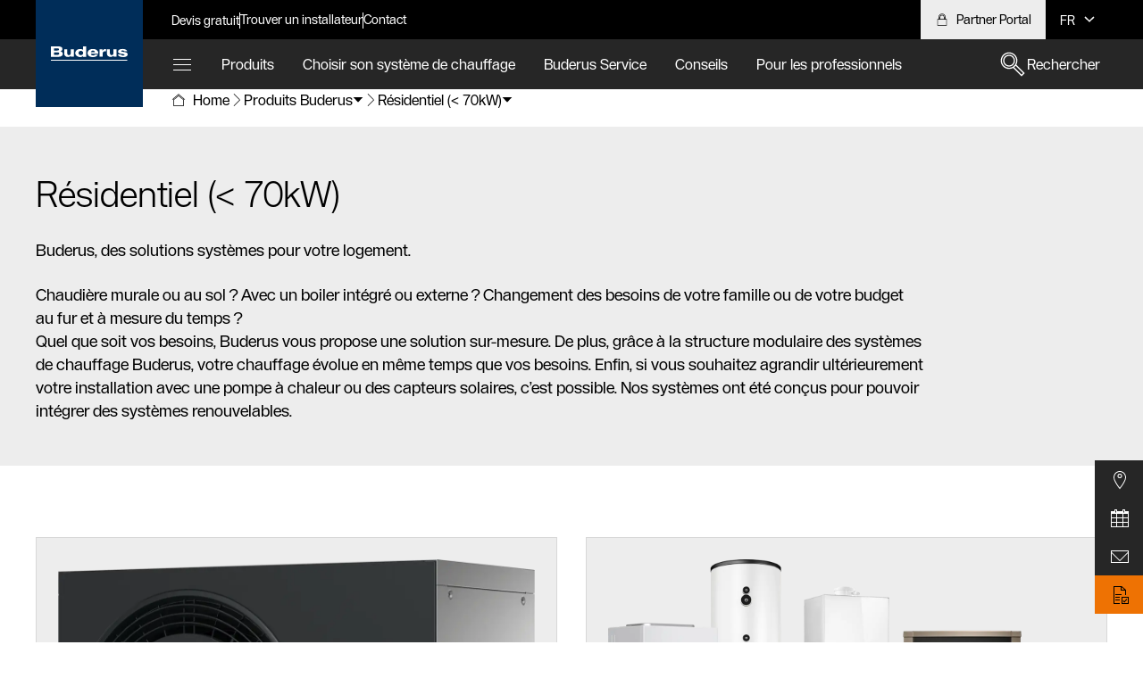

--- FILE ---
content_type: text/html;charset=UTF-8
request_url: https://www.buderus.com/be/fr/ocs/residentiel-%3C-70kw-/residentiel-%3C-70kw-743255-c/
body_size: 19315
content:
<!DOCTYPE html>
<html lang="fr-BE">

  
  
  
  
  
  
  
  
  

  <head>

    <meta charset="UTF-8">

    <meta name="viewport" content="width=device-width, initial-scale=1.0">
    <meta name="description" content="Votre maison prête pour le futur avec Buderus : profitez des innovations dans les systèmes de chauffage modulaires et écologiques (chaudières gaz, chaudières mazout, pompes à chaleur,...).">
    <meta name="robots" content="index,follow">

    <meta property="og:type" content="website" />
    <meta property="og:title" content="Les systèmes de chauffage pour votre logement | Buderus" />
    <meta property="og:url" content="https://www.buderus.com/be/fr/ocs/residentiel-&lt;-70kw-/residentiel-&lt;-70kw-743255-c/" />
    <meta property="og:locale" content="fr_BE" />
    <meta property="og:site_name" content="Buderus" />
    <meta property="og:description" content="Votre maison prête pour le futur avec Buderus : profitez des innovations dans les systèmes de chauffage modulaires et écologiques (chaudières gaz, chaudières mazout, pompes à chaleur,...)." />
    <meta property="og:image" content="https://www.buderus.com/ocsmedia/optimized/800x533/o535698v389_Wohngebaeude_v1.png" />

    
    <title>Les systèmes de chauffage pour votre logement | Buderus</title>

    <link rel="canonical" href="https://www.buderus.com/be/fr/ocs/residentiel-&lt;-70kw-/residentiel-&lt;-70kw-743255-c/">

    
<link rel="icon" href="https://www.buderus.com/snowflake/assets/img/favicon.png">
<link rel="preload" as="font" href="https://www.buderus.com/snowflake/assets/fonts/BuderusSansWeb-Light.woff2?2026_460" type="font/woff2" crossorigin="anonymous">
<link rel="preload" as="font" href="https://www.buderus.com/snowflake/assets/fonts/BuderusSansWeb-Regular.woff2?2026_460" type="font/woff2" crossorigin="anonymous">
<link rel="preload" as="font" href="https://www.buderus.com/snowflake/assets/fonts/BuderusSansWeb-Medium.woff2?2026_460" type="font/woff2" crossorigin="anonymous">
<link rel="preload" as="font" href="https://www.buderus.com/snowflake/assets/fonts/BuderusSansWeb-Bold.woff2?2026_460" type="font/woff2" crossorigin="anonymous">
<link rel="stylesheet" href="https://www.buderus.com/snowflake/assets/main.css?2026_460">
<script type="module" src="https://dock.ui.bosch.tech/releases/4-latest/build/dock-privacy-settings.esm.js" crossorigin="anonymous"></script>
<script nomodule="" src="https://dock.ui.bosch.tech/releases/4-latest/build/dock-privacy-settings.js" crossorigin="anonymous"></script>
<script src="https://www.buderus.com/snowflake/assets/jquery/jquery.min.js?2026_460"></script>

    
<!-- Google Analytics -->
<!-- Data Layer Object -->
<script>
function init_datalayer() {
if (window.dataLayer === undefined) {
window.dataLayer = [];
}
window.dataLayer.push({
page: {
pageInfo: {
pageURL: 'https://www.buderus.com/be/fr/ocs/residentiel-&lt;-70kw-/residentiel-&lt;-70kw-743255-c/',
pageName: 'Les systèmes de chauffage pour votre logement | Buderus',
pageType: 'residential',
pageCategory: 'OCS',
pageSubCategory: 'Product Category List',
breadcrumps: ["Produits Buderus", "Résidentiel (< 70kW)"],
language: 'fr',
country: 'BE'
}
}
});
}
privacySettingValue = window.localStorage.getItem("privacySettingValue");
if (typeof privacySettingValue != "undefined" && privacySettingValue >= 3) {
if (window.dataLayer === undefined) {
window.dataLayer = [];
}
window.dataLayer.push({
page: {
pageInfo: {
pageURL: 'https://www.buderus.com/be/fr/ocs/residentiel-&lt;-70kw-/residentiel-&lt;-70kw-743255-c/',
pageName: 'Les systèmes de chauffage pour votre logement | Buderus',
pageType: 'residential',
pageCategory: 'OCS',
pageSubCategory: 'Product Category List',
breadcrumps: ["Produits Buderus", "Résidentiel (< 70kW)"],
language: 'fr',
country: 'BE'
}
}
});
}
</script>
<!-- TMS Properties -->
<script>
privacySettingValue = window.localStorage.getItem("privacySettingValue");
if (typeof privacySettingValue != "undefined" && privacySettingValue >= 3) {
(
function(w,d,s,l,i){
w[l]=w[l]||[];
w[l].push({
'gtm.start':new Date().getTime(),
event:'gtm.js'
});
var f=d.getElementsByTagName(s)[0],
j=d.createElement(s),
dl=l!='dataLayer'?'&l='+l:'';
j.async=true;
j.src='https://www.googletagmanager.com/gtm.js?id='+i+dl;
f.parentNode.insertBefore(j,f);
}
)(
window,
document,
'script',
'dataLayer',
'GTM-TWDC7SX'
);
}
</script>
<!-- End Google Analytics -->


    
      
    

  </head>
  <body>
    <div id="page-scrollTop" tabindex="-1"></div>
    





<dock-privacy-settings cookie-name="do-consent"
cookie-same-site="Lax"
cookie-secure="true"
consent-categories="analysis,marketing"
consent-lifetime-accepted="365"
consent-lifetime-declined="31"
link-url-marketing="https://www.buderus.com/be/fr/protection-des-donnees-et-de-la-vie-privee/"
link-url-comfort="https://www.buderus.com/be/fr/protection-des-donnees-et-de-la-vie-privee/"
link-url-imprint="https://www.buderus.com/be/fr/impression/"
link-url-policy="https://www.buderus.com/be/fr/protection-des-donnees-et-de-la-vie-privee/"
locale= "fr-be"
fallback-locale="en-gb"
style="font-size: 14px;" consent-domain=".buderus.com" consent-path="/be"
>
</dock-privacy-settings>

<header class="Header Header-s " >
<div class="Bypassblock">
 <a href="#bypass" class="Bypassblock_tag container -floating "  ><p class="Copytext Bypassblock_text">
Aller au contenu principal
</p> </a>
</div>
<div class="Header_logoContainer container">
 <a href="https://www.buderus.com/be/fr/" class="Header_logo " title="Vers la page d&amp;#39;accueil" target="_self" aria-label="Vers la page d&amp;#39;accueil"  ><svg viewBox="0 0 192.83 37.08">
<g><path fill="#fff" d="m122.48,26.82V7.65h7.28v4.03h.08c1.07-3.53,3.43-4.79,8.42-4.79v5.76c-.73-.14-1.42-.28-2.8-.09-3.47.46-5.38,2.51-5.38,5.75v8.5h-7.6Zm45.62-6.16c1.33,5.47,6.71,7.12,13.61,7.12,5.39,0,11.12-1.98,11.12-7.26,0-8-16.41-4.96-16.41-8.27,0-1.29,2.5-1.62,3.73-1.62,1.04.04,2.75.33,3.26.7.52.43,1.15.83,1.24,1.66h7.27c-1.29-4.14-5.94-6.39-11.45-6.39-6.67,0-11.91,2.11-11.91,7.08,0,7.57,16.37,4.64,16.37,8.18,0,1.5-2.6,1.86-4.23,1.79-1.1-.05-2.53-.23-3.59-.96-.64-.32-1.28-1.23-1.42-2.02h-7.58Zm-50.06.74c-2.07,4.41-7.1,6.44-12.49,6.44-7.12,0-13.47-3.48-13.47-10.23,0-7.17,5.68-10.89,13.57-10.89,10.2,0,13.96,6.73,13.19,12.25h-18.46c.29,2.94,2.2,4.57,5.28,4.57,1.96,0,3.84-.43,4.83-2.13h7.57Zm-7.58-6.48c-.3-2.26-2.17-4.04-4.95-4.04s-4.65,1.78-5,4.04h9.96Zm-60.66-7.18v10.53c-.01,2.35-1.56,4.61-4.38,4.61s-4.39-2.29-4.39-4.82V7.73h-7.65v11.26c0,5.61,4.67,8.6,9.38,8.6,2.75,0,5.24-.96,7.18-2.9h.08v2.17h7.44V7.73h-7.66Zm107.24-.15v10.53c-.01,2.35-1.56,4.61-4.38,4.61s-4.39-2.29-4.39-4.82V7.58l-7.64-.03v11.29c0,5.61,4.66,8.6,9.37,8.6,2.75,0,5.24-.96,7.18-2.9h.08v2.17h7.44V7.58h-7.66ZM.03,37.08h191.69v-2.09H.03v2.09Zm29.95-17.77c-.02,3.92-3.24,7.88-10.77,7.78l-19.21.03V0h17.05c10.44-.23,11.58,3.79,11.77,6.3.25,3.41-1.97,5.77-5.47,6.42,4.08.57,6.65,3.23,6.63,6.58ZM8.07,10.78h7.86c3.37,0,4.23-1.37,4.23-3.05,0-1.53-.85-2.53-4.23-2.53h-7.86v5.58Zm12.75,8.17c0-2.3-1.21-3.36-4.27-3.36h-8.47v6.34h6.59c4.9,0,6.16-.92,6.16-2.99ZM80.68.09h7.76v26.94h-7.53v-2.32h-.09c-1.38,2.03-4.33,3.02-7.65,3.02-5.03,0-12.01-3.77-12.01-10.19,0-4.6,3.82-10.69,11.9-10.81,2.68,0,5.68.5,7.61,2.28V.09Zm-11.32,17.09c0,3.12,2.62,5.65,5.85,5.65s5.84-2.53,5.84-5.65-2.62-5.65-5.84-5.65-5.85,2.53-5.85,5.65"/></g>
</svg> </a>
</div>
<div class="Header_meta">
<div class="Metanavigation container">
<div class="Metanavigation_menu">
<ul class="Metanavigation_list" aria-label="Accès rapide">
<li class="Metanavigation_listItem">
 <a href="https://www.buderus.com/be/fr/choisir-son-systeme-de-chauffage/recevoir-un-devis-gratuit/" class="Metanavigation_listLink trackingElement" title="Devis gratuit pour un système de chauffage | Buderus" target="_self" data-track_dyn_pagename="Devis gratuit"
data-track_domevent="click"
data-track_dyn_eventaction="quick links"
data-track_dyn_elementtype="Navigation"
data-track_dyn_eventname="navi_click"
data-track_dyn_eventtarget="Devis gratuit"
data-track_dyn_eventgroup="navigation"
data-track_dyn_clickdetail="quick links"
data-track_dyn_clickurl="https://www.buderus.com/be/fr/choisir-son-systeme-de-chauffage/recevoir-un-devis-gratuit/" >Devis gratuit </a>
</li>
<li class="Metanavigation_listItem">
 <a href="https://www.buderus.com/be/fr/service/trouver-un-installateur-buderus/" class="Metanavigation_listLink trackingElement" title="Trouvez un installateur chauffagiste Buderus" target="_self" data-track_dyn_pagename="Trouver un installateur"
data-track_domevent="click"
data-track_dyn_eventaction="quick links"
data-track_dyn_elementtype="Navigation"
data-track_dyn_eventname="navi_click"
data-track_dyn_eventtarget="Trouver un installateur"
data-track_dyn_eventgroup="navigation"
data-track_dyn_clickdetail="quick links"
data-track_dyn_clickurl="https://www.buderus.com/be/fr/service/trouver-un-installateur-buderus/" >Trouver un installateur </a>
</li>
<li class="Metanavigation_listItem">
 <a href="https://www.buderus.com/be/fr/conseils/a-propos-de-buderus/contact/" class="Metanavigation_listLink trackingElement" title="Contactez les experts de Buderus" target="_self" data-track_dyn_pagename="Contact"
data-track_domevent="click"
data-track_dyn_eventaction="quick links"
data-track_dyn_elementtype="Navigation"
data-track_dyn_eventname="navi_click"
data-track_dyn_eventtarget="Contact"
data-track_dyn_eventgroup="navigation"
data-track_dyn_clickdetail="quick links"
data-track_dyn_clickurl="https://www.buderus.com/be/fr/conseils/a-propos-de-buderus/contact/" >Contact </a>
</li>
</ul>
</div>
<div class="Metanavigation_siteControls -contrast">
<div class="Metanavigation_login">
 <a href="https://www.partner.buderus.be" class="Metanavigation_link " title="Buderus Partner Portal (ouvre dans une nouvelle fenêtre) (ouvre dans une nouvelle fenêtre)" target="_blank" rel="noopener" aria-label="Partner Portal"  ><svg class="Icon Icon-embedded Icon-lock " viewBox="0 0 48 48" aria-hidden="true">
<path fill="currentColor" fill-rule="evenodd" clip-rule="evenodd" d="M36 15.6493V21.9999H40V43.9999H8V21.9999H12V15.6493C12.1053 9.12237 17.4728 3.9117 24 3.99988C30.5272 3.9117 35.8947 9.12237 36 15.6493ZM24 5.99988C18.5772 5.91124 14.1049 10.2268 14 15.6493V21.9999H16V15.828C16.0946 11.4775 19.6484 8.00003 24 8.00003C28.3516 8.00003 31.9054 11.4775 32 15.828V21.9999H34V15.6493C33.8951 10.2268 29.4228 5.91124 24 5.99988ZM30 21.9999H18V15.828C18.0943 12.5821 20.7528 9.99974 24 9.99974C27.2472 9.99974 29.9057 12.5821 30 15.828V21.9999ZM10 23.9999V41.9999H38V23.9999H10Z" />
</svg>
<span>Partner Portal</span> </a>
</div>
<div class="Metanavigation_language">
<div class="NavDropdown NavDropdown-languageswitch">
<button class="NavDropdown_active js-toggle-lang"
lang="fr"
aria-label="
fr sélectionné – Sélection de la langue
"
title="
fr sélectionné – Sélection de la langue
"
aria-expanded="false"
aria-haspopup="true">
<span>FR</span>
<svg class="Icon Icon-embedded Icon-core-arrow-down " viewBox="0 0 24 24">
<path fill="currentColor" fill-rule="evenodd" clip-rule="evenodd" d="M11.9999 14.9224L6.47629 9.53688L7.52344 8.46288L11.9999 12.8274L16.4763 8.46288L17.5234 9.53688L11.9999 14.9224Z"/>
</svg>
</button>
<ul class="NavDropdown_list" role="menu" aria-label="Sélection de la langue">
<li class="NavDropdown_listItem" role="none">
<a href="#FR" class="NavDropdown_listLink" role="menuitem" aria-current="true">FR</a>
</li>
<li class="NavDropdown_listItem" role="none">
<a href="https://www.buderus.com/be/nl/ocs/residentieel-&lt;-70kw-/residentieel-&lt;-70kw-743255-c/" class="NavDropdown_listLink" target="_self" role="menuitem">
NL
</a>
</li>
</ul>
</div>
</div>
</div>
</div>
</div>
<div class="Header_mainNav">
<div class="container">
<!-- Nav -->
<nav class="Nav" aria-label="Navigation principale">
<div class="Nav_navbar">
<!-- Navbar -->
<div class="Navbar">
<ul class="Navbar_list" aria-label="Thèmes" data-aria-label="Thèmes">
<li class="Navbar_listItem -all">
<button class="Navbar_toggle js-toggle-menu" aria-expanded="false" aria-haspopup="true"
title="Tous les sujets"
aria-label="Tous les sujets"
data-panel-target="panel-overview"
data-desktop-label="Tous les sujets"
data-mobile-label="Menu"
>
<svg class="Icon Icon-embedded Icon-navigation_list_view_mobile Navbar_toggleIcon" viewBox="0 0 48 48">
<path d="M4 24H44V26H4V24Z" fill="currentColor"/>
<path d="M4 12H44V14H4V12Z" fill="currentColor"/>
<path d="M4 36H44V38H4V36Z" fill="currentColor"/>
</svg>
</button>
</li>

<li class="Navbar_listItem">
<button class="Navbar_link js-toggle-menu" aria-expanded="false" aria-haspopup="true"
title="Produits"
data-panel-target="panel--939111414">
Produits
</button>
</li>

<li class="Navbar_listItem">
<button class="Navbar_link js-toggle-menu" aria-expanded="false" aria-haspopup="true"
title="Choisir son système de chauffage"
data-panel-target="panel--1908410945">
Choisir son système de chauffage
</button>
</li>

<li class="Navbar_listItem">
<button class="Navbar_link js-toggle-menu" aria-expanded="false" aria-haspopup="true"
title="Buderus Service"
data-panel-target="panel--646160747">
Buderus Service
</button>
</li>

<li class="Navbar_listItem">
<button class="Navbar_link js-toggle-menu" aria-expanded="false" aria-haspopup="true"
title="Conseils"
data-panel-target="panel--503606276">
Conseils
</button>
</li>

<li class="Navbar_listItem">
<button class="Navbar_link js-toggle-menu" aria-expanded="false" aria-haspopup="true"
title="Pour les professionnels"
data-panel-target="panel--807383812">
Pour les professionnels
</button>
</li>
</ul>
<div class="Navbar_search -contrast">
<button
class="Btn Btn-borderless Btn-search js-toggle-search -with-icon"
aria-label="Rechercher"
aria-expanded="false">
<svg class="Icon Icon-search Btn_icon"
data-src="https://www.buderus.com/snowflake/assets/icons/icon-search.svg"
data-cache="disabled"
></svg>
<span class="Btn_label">
Rechercher
</span>
</button>
<div class="SearchBar">
<form action="https://www.buderus.com/be/fr/buderus-search-frontend/buderus/search/" method="get" role="search" aria-hidden="false" autocomplete="off">
<div class="SearchBar_container">
<input type="search"
name="searchTerm"
placeholder="Recherche…"
class="SearchBar_input"
role="combobox"
aria-expanded="false"
aria-controls="Resultlist"
aria-owns="Resultlist"
aria-label="Recherche avancée"
title="Insert at least three characters"
data-autocomplete-url="https://www.buderus.com/be/fr/buderus-search-frontend/buderus/autocomplete.json?term=">
<ul class="SearchBar_searchSuggestions List List-default -primary"
role="listbox" aria-label="Suggestions de recherche" id="Resultlist"></ul>
<button class="Btn Btn-borderless SearchBar_reset -with-icon -without-label"
type="reset"
aria-label="Close">
<svg class="Icon Icon-core-close Btn_icon"
data-src="https://www.buderus.com/snowflake/assets/icons/icon-core-close.svg"
data-cache="disabled"
></svg>
</button>
</div>
<button class="Btn Btn-cta -with-icon" type="submit" aria-label="Rechercher">
<svg class="Icon Icon-search Btn_icon"
data-src="https://www.buderus.com/snowflake/assets/icons/icon-search.svg"
data-cache="disabled"
aria-hidden="true"
></svg>
<span class="Btn_label">Rechercher</span>
</button>
</form>
</div>
</div>
</div>
</div>
<div class="Nav_menu" aria-label="Tous les sujets" role="region"
data-desktop-label="Tous les sujets" data-mobile-label="Menu">
<div class="Nav_top">
<div class="container">
<div class="Nav_header">
<div class="Nav_close">
<button class="Nav_closeButton js-toggle-menu"
title="Fermer"
aria-label="Fermer">
<svg class="Icon Icon-embedded Icon-navigation_no " viewBox="0 0 48 48">
<path d="M44.707 4.70697L43.293 3.29297L24 22.586L4.70697 3.29297L3.29297 4.70697L22.586 24L3.29297 43.293L4.70697 44.707L24 25.414L43.293 44.707L44.707 43.293L25.414 24L44.707 4.70697Z" fill="currentColor"/>
</svg>
</button>
</div>
<div class="Nav_language">
<div class="NavDropdown NavDropdown-languageswitch">
<button class="NavDropdown_active js-toggle-lang"
lang="fr"
aria-label="
fr sélectionné – Sélection de la langue
"
title="
fr sélectionné – Sélection de la langue
"
aria-expanded="false"
aria-haspopup="true">
<span>FR</span>
<svg class="Icon Icon-embedded Icon-core-arrow-down " viewBox="0 0 24 24">
<path fill="currentColor" fill-rule="evenodd" clip-rule="evenodd" d="M11.9999 14.9224L6.47629 9.53688L7.52344 8.46288L11.9999 12.8274L16.4763 8.46288L17.5234 9.53688L11.9999 14.9224Z"/>
</svg>
</button>
<ul class="NavDropdown_list" role="menu" aria-label="Sélection de la langue">
<li class="NavDropdown_listItem" role="none">
<a href="#FR" class="NavDropdown_listLink" role="menuitem" aria-current="true">FR</a>
</li>
<li class="NavDropdown_listItem" role="none">
<a href="https://www.buderus.com/be/nl/ocs/residentieel-&lt;-70kw-/residentieel-&lt;-70kw-743255-c/" class="NavDropdown_listLink" target="_self" role="menuitem">
NL
</a>
</li>
</ul>
</div>
</div>
</div>
<!-- Nav Container -->
<div class="Nav_container">
<div class="Menu">
<ul class="Nav_list Nav_list-level1" role="menu" aria-label="Tous les sujets">
<!-- beginHTML 0 -->
<li class="Nav_listItem Nav_listItem-level1" role="none">
<!-- unselectedHTML 0 -->

<button class="Nav_listLink Nav_listLink-level1 js-toggle-level" aria-label="Produits"
data-panel-target="panel--939111414" role="menuitem" aria-expanded="false"
aria-controls="produits1947795" aria-haspopup="true">
<svg class="Icon Icon-embedded Icon-products " viewBox="0 0 48 48" aria-hidden="true">
<path fill="currentColor" fill-rule="evenodd" clip-rule="evenodd" d="M4 44V18H22L22.0004 44H4ZM20.0001 20H6V34H20.0002L20.0001 20ZM6 36H20.0002V38H6V36ZM6 40V42H20.0003V40H6Z"/>
<path fill="currentColor" fill-rule="evenodd" clip-rule="evenodd" d="M24 44V4H44V44H24ZM42 6H26V18H42V6ZM26 20H42V22H26V20ZM26 24V42H42V24H26Z"/>
</svg>
<span>Produits</span>
<svg class="Icon Icon-embedded Icon-arrow_right " aria-hidden="true" viewBox="0 0 48 48">
<path d="M3.58789 23H40.1789L26.8679 9.64396L28.2839 8.23096L43.9999 24L28.2839 39.769L26.8679 38.356L40.1789 25H3.58789V23Z" fill="currentColor"/>
</svg>
</button>
<div class="Nav_panel" data-panel-id="panel--939111414">
<ul class="Nav_list Nav_list-level2" role="menu" id="produits1947795" aria-label="Produits">
<li class="Nav_listItem Nav_listItem-prev Nav_listItem-level2" role="none">
<button class="Nav_listLink Nav_listLink-level2 Nav_listLink-prev js-toggle-level" aria-label="Retour">
<svg class="Icon Icon-embedded Icon-arrow_left " aria-hidden="true" viewBox="0 0 48 48">
<path d="M43.9999 23H7.40889L20.7199 9.64396L19.3039 8.23096L3.58789 24L19.3039 39.769L20.7199 38.356L7.40889 25H43.9999V23Z" fill="currentColor"/>
</svg>
<span>Retour</span>
</button>
</li>
<li class="Nav_listItem Nav_listItem-level2 Nav_listItem-overview" role="none">
 <a href="https://www.buderus.com/be/fr/ocs/produits-743254-c/" class="Nav_listLink Nav_listLink-level2 trackingElement" title="Vue d&apos;ensemble des produits" role="menuitem" aria-label="Vue d&apos;ensemble des produits" data-track_dyn_pagename="Vue d&apos;ensemble des produits"
data-track_domevent="click"
data-track_dyn_eventaction="1st level"
data-track_dyn_elementtype="Navigation"
data-track_dyn_eventname="navi_click"
data-track_dyn_eventtarget="Vue d&apos;ensemble des produits"
data-track_dyn_eventgroup="navigation"
data-track_dyn_clickdetail="1st level"
data-track_dyn_clickurl="https://www.buderus.com/be/fr/ocs/produits-743254-c/" ><svg class="Icon Icon-embedded Icon-products " viewBox="0 0 48 48" aria-hidden="true">
<path fill="currentColor" fill-rule="evenodd" clip-rule="evenodd" d="M4 44V18H22L22.0004 44H4ZM20.0001 20H6V34H20.0002L20.0001 20ZM6 36H20.0002V38H6V36ZM6 40V42H20.0003V40H6Z"/>
<path fill="currentColor" fill-rule="evenodd" clip-rule="evenodd" d="M24 44V4H44V44H24ZM42 6H26V18H42V6ZM26 20H42V22H26V20ZM26 24V42H42V24H26Z"/>
</svg>
<span>Vue d'ensemble des produits</span> </a>
</li>
<li class="Nav_listItem Nav_listItem-level2" role="none">
 <a href="https://www.buderus.com/be/fr/ocs/residentiel-<-70kw-/residentiel-<-70kw-743255-c/" class="Nav_listLink Nav_listLink-level2 trackingElement" title="Résidentiel (&lt; 70kW)" role="menuitem" aria-label="Résidentiel (&lt; 70kW)" data-track_dyn_pagename="Résidentiel (&lt; 70kW)"
data-track_domevent="click"
data-track_dyn_eventaction="2nd level"
data-track_dyn_elementtype="Navigation"
data-track_dyn_eventname="navi_click"
data-track_dyn_eventtarget="Résidentiel (&lt; 70kW)"
data-track_dyn_eventgroup="navigation"
data-track_dyn_clickdetail="2nd level"
data-track_dyn_clickurl="https://www.buderus.com/be/fr/ocs/residentiel-<-70kw-/residentiel-<-70kw-743255-c/" aria-current="page" ><span>Résidentiel (< 70kW) </span>
<svg class="Icon Icon-embedded Icon-arrow_right " aria-hidden="true" viewBox="0 0 48 48">
<path d="M3.58789 23H40.1789L26.8679 9.64396L28.2839 8.23096L43.9999 24L28.2839 39.769L26.8679 38.356L40.1789 25H3.58789V23Z" fill="currentColor"/>
</svg> </a>
<button class="Nav_listLink Nav_listLink-level2" aria-label="Résidentiel (< 70kW) " aria-controls="residentiel-<70kw-0" role="menuitem" aria-expanded="false" aria-current="page">
<span>Résidentiel (< 70kW) </span>
<svg class="Icon Icon-embedded Icon-arrow_right " aria-hidden="true" viewBox="0 0 48 48">
<path d="M3.58789 23H40.1789L26.8679 9.64396L28.2839 8.23096L43.9999 24L28.2839 39.769L26.8679 38.356L40.1789 25H3.58789V23Z" fill="currentColor"/>
</svg>
</button>
<ul class="Nav_list Nav_list-level3" role="menu" id="residentiel-<70kw-0" aria-label="Résidentiel (< 70kW) ">
<li class="Nav_listItem Nav_listItem-prev Nav_listItem-level3" role="none">
<button class="Nav_listLink Nav_listLink-level3 Nav_listLink-prev js-toggle-level" aria-label="Retour">
<svg class="Icon Icon-embedded Icon-arrow_left " aria-hidden="true" viewBox="0 0 48 48">
<path d="M43.9999 23H7.40889L20.7199 9.64396L19.3039 8.23096L3.58789 24L19.3039 39.769L20.7199 38.356L7.40889 25H43.9999V23Z" fill="currentColor"/>
</svg>
<span>Retour</span>
</button>
</li>
<li class="Nav_listItem Nav_listItem-level3 Nav_listItem-overview" role="none">
 <a href="https://www.buderus.com/be/fr/ocs/residentiel-<-70kw-/residentiel-<-70kw-743255-c/" class="Nav_listLink Nav_listLink-level3 trackingElement" title="Résidentiel (&lt; 70kW)" role="menuitem" aria-label="Résidentiel (&lt; 70kW)" data-track_dyn_pagename="Résidentiel (&lt; 70kW)"
data-track_domevent="click"
data-track_dyn_eventaction="2nd level"
data-track_dyn_elementtype="Navigation"
data-track_dyn_eventname="navi_click"
data-track_dyn_eventtarget="Résidentiel (&lt; 70kW)"
data-track_dyn_eventgroup="navigation"
data-track_dyn_clickdetail="2nd level"
data-track_dyn_clickurl="https://www.buderus.com/be/fr/ocs/residentiel-<-70kw-/residentiel-<-70kw-743255-c/" aria-current="page" ><span>
Résidentiel (< 70kW)
</span> </a>
</li>
<li class="Nav_listItem Nav_listItem-level3" role="none">
 <a href="https://www.buderus.com/be/fr/ocs/residentiel-<-70kw-/pompes-a-chaleur-743285-c/" class="Nav_listLink Nav_listLink-level3 trackingElement" title="Pompes à chaleur" role="menuitem" aria-label="Pompes à chaleur" data-track_dyn_pagename="Pompes à chaleur"
data-track_domevent="click"
data-track_dyn_eventaction="3rd level"
data-track_dyn_elementtype="Navigation"
data-track_dyn_eventname="navi_click"
data-track_dyn_eventtarget="Pompes à chaleur"
data-track_dyn_eventgroup="navigation"
data-track_dyn_clickdetail="3rd level"
data-track_dyn_clickurl="https://www.buderus.com/be/fr/ocs/residentiel-<-70kw-/pompes-a-chaleur-743285-c/" ><span>
Pompes à chaleur
</span> </a>
</li>
<li class="Nav_listItem Nav_listItem-level3" role="none">
 <a href="https://www.buderus.com/be/fr/ocs/residentiel-<-70kw-/systemes-hybrides-19100002-c/" class="Nav_listLink Nav_listLink-level3 trackingElement" title="Systèmes hybrides" role="menuitem" aria-label="Systèmes hybrides" data-track_dyn_pagename="Systèmes hybrides"
data-track_domevent="click"
data-track_dyn_eventaction="3rd level"
data-track_dyn_elementtype="Navigation"
data-track_dyn_eventname="navi_click"
data-track_dyn_eventtarget="Systèmes hybrides"
data-track_dyn_eventgroup="navigation"
data-track_dyn_clickdetail="3rd level"
data-track_dyn_clickurl="https://www.buderus.com/be/fr/ocs/residentiel-<-70kw-/systemes-hybrides-19100002-c/" ><span>
Systèmes hybrides
</span> </a>
</li>
<li class="Nav_listItem Nav_listItem-level3" role="none">
 <a href="https://www.buderus.com/be/fr/ocs/residentiel-<-70kw-/chaudieres-mazout-gaz-743256-c/" class="Nav_listLink Nav_listLink-level3 trackingElement" title="Chaudières mazout / gaz" role="menuitem" aria-label="Chaudières mazout / gaz" data-track_dyn_pagename="Chaudières mazout / gaz"
data-track_domevent="click"
data-track_dyn_eventaction="3rd level"
data-track_dyn_elementtype="Navigation"
data-track_dyn_eventname="navi_click"
data-track_dyn_eventtarget="Chaudières mazout / gaz"
data-track_dyn_eventgroup="navigation"
data-track_dyn_clickdetail="3rd level"
data-track_dyn_clickurl="https://www.buderus.com/be/fr/ocs/residentiel-<-70kw-/chaudieres-mazout-gaz-743256-c/" ><span>
Chaudières mazout / gaz
</span> </a>
</li>
<li class="Nav_listItem Nav_listItem-level3" role="none">
 <a href="https://www.buderus.com/be/fr/ocs/residentiel-<-70kw-/regulations-743343-c/" class="Nav_listLink Nav_listLink-level3 trackingElement" title="Régulations" role="menuitem" aria-label="Régulations" data-track_dyn_pagename="Régulations"
data-track_domevent="click"
data-track_dyn_eventaction="3rd level"
data-track_dyn_elementtype="Navigation"
data-track_dyn_eventname="navi_click"
data-track_dyn_eventtarget="Régulations"
data-track_dyn_eventgroup="navigation"
data-track_dyn_clickdetail="3rd level"
data-track_dyn_clickurl="https://www.buderus.com/be/fr/ocs/residentiel-<-70kw-/regulations-743343-c/" ><span>
Régulations
</span> </a>
</li>
<li class="Nav_listItem Nav_listItem-level3" role="none">
 <a href="https://www.buderus.com/be/fr/ocs/residentiel-<-70kw-/chauffage-au-sol-743386-c/" class="Nav_listLink Nav_listLink-level3 trackingElement" title="Chauffage au sol" role="menuitem" aria-label="Chauffage au sol" data-track_dyn_pagename="Chauffage au sol"
data-track_domevent="click"
data-track_dyn_eventaction="3rd level"
data-track_dyn_elementtype="Navigation"
data-track_dyn_eventname="navi_click"
data-track_dyn_eventtarget="Chauffage au sol"
data-track_dyn_eventgroup="navigation"
data-track_dyn_clickdetail="3rd level"
data-track_dyn_clickurl="https://www.buderus.com/be/fr/ocs/residentiel-<-70kw-/chauffage-au-sol-743386-c/" ><span>
Chauffage au sol
</span> </a>
</li>
<li class="Nav_listItem Nav_listItem-level3" role="none">
 <a href="https://www.buderus.com/be/fr/ocs/residentiel-<-70kw-/boilers-reservoirs-tampons-743298-c/" class="Nav_listLink Nav_listLink-level3 trackingElement" title="Boilers / Réservoirs tampons" role="menuitem" aria-label="Boilers / Réservoirs tampons" data-track_dyn_pagename="Boilers / Réservoirs tampons"
data-track_domevent="click"
data-track_dyn_eventaction="3rd level"
data-track_dyn_elementtype="Navigation"
data-track_dyn_eventname="navi_click"
data-track_dyn_eventtarget="Boilers / Réservoirs tampons"
data-track_dyn_eventgroup="navigation"
data-track_dyn_clickdetail="3rd level"
data-track_dyn_clickurl="https://www.buderus.com/be/fr/ocs/residentiel-<-70kw-/boilers-reservoirs-tampons-743298-c/" ><span>
Boilers / Réservoirs tampons
</span> </a>
</li>
<li class="Nav_listItem Nav_listItem-level3" role="none">
 <a href="https://www.buderus.com/be/fr/ocs/residentiel-<-70kw-/solaire-743277-c/" class="Nav_listLink Nav_listLink-level3 trackingElement" title="Solaire" role="menuitem" aria-label="Solaire" data-track_dyn_pagename="Solaire"
data-track_domevent="click"
data-track_dyn_eventaction="3rd level"
data-track_dyn_elementtype="Navigation"
data-track_dyn_eventname="navi_click"
data-track_dyn_eventtarget="Solaire"
data-track_dyn_eventgroup="navigation"
data-track_dyn_clickdetail="3rd level"
data-track_dyn_clickurl="https://www.buderus.com/be/fr/ocs/residentiel-<-70kw-/solaire-743277-c/" ><span>
Solaire
</span> </a>
</li>
</ul>
</li>
<li class="Nav_listItem Nav_listItem-level2" role="none">
 <a href="https://www.buderus.com/be/fr/ocs/commercial->70-kw-/commercial->70-kw-743405-c/" class="Nav_listLink Nav_listLink-level2 trackingElement" title="Commercial (&gt;70 kW)" role="menuitem" aria-label="Commercial (&gt;70 kW)" data-track_dyn_pagename="Commercial (&gt;70 kW)"
data-track_domevent="click"
data-track_dyn_eventaction="2nd level"
data-track_dyn_elementtype="Navigation"
data-track_dyn_eventname="navi_click"
data-track_dyn_eventtarget="Commercial (&gt;70 kW)"
data-track_dyn_eventgroup="navigation"
data-track_dyn_clickdetail="2nd level"
data-track_dyn_clickurl="https://www.buderus.com/be/fr/ocs/commercial->70-kw-/commercial->70-kw-743405-c/" ><span>Commercial (>70 kW)</span>
<svg class="Icon Icon-embedded Icon-arrow_right " aria-hidden="true" viewBox="0 0 48 48">
<path d="M3.58789 23H40.1789L26.8679 9.64396L28.2839 8.23096L43.9999 24L28.2839 39.769L26.8679 38.356L40.1789 25H3.58789V23Z" fill="currentColor"/>
</svg> </a>
<button class="Nav_listLink Nav_listLink-level2" aria-label="Commercial (>70 kW)" aria-controls="commercial->70kw-1" role="menuitem" aria-expanded="false">
<span>Commercial (>70 kW)</span>
<svg class="Icon Icon-embedded Icon-arrow_right " aria-hidden="true" viewBox="0 0 48 48">
<path d="M3.58789 23H40.1789L26.8679 9.64396L28.2839 8.23096L43.9999 24L28.2839 39.769L26.8679 38.356L40.1789 25H3.58789V23Z" fill="currentColor"/>
</svg>
</button>
<ul class="Nav_list Nav_list-level3" role="menu" id="commercial->70kw-1" aria-label="Commercial (>70 kW)">
<li class="Nav_listItem Nav_listItem-prev Nav_listItem-level3" role="none">
<button class="Nav_listLink Nav_listLink-level3 Nav_listLink-prev js-toggle-level" aria-label="Retour">
<svg class="Icon Icon-embedded Icon-arrow_left " aria-hidden="true" viewBox="0 0 48 48">
<path d="M43.9999 23H7.40889L20.7199 9.64396L19.3039 8.23096L3.58789 24L19.3039 39.769L20.7199 38.356L7.40889 25H43.9999V23Z" fill="currentColor"/>
</svg>
<span>Retour</span>
</button>
</li>
<li class="Nav_listItem Nav_listItem-level3 Nav_listItem-overview" role="none">
 <a href="https://www.buderus.com/be/fr/ocs/commercial->70-kw-/commercial->70-kw-743405-c/" class="Nav_listLink Nav_listLink-level3 trackingElement" title="Commercial (&gt;70 kW)" role="menuitem" aria-label="Commercial (&gt;70 kW)" data-track_dyn_pagename="Commercial (&gt;70 kW)"
data-track_domevent="click"
data-track_dyn_eventaction="2nd level"
data-track_dyn_elementtype="Navigation"
data-track_dyn_eventname="navi_click"
data-track_dyn_eventtarget="Commercial (&gt;70 kW)"
data-track_dyn_eventgroup="navigation"
data-track_dyn_clickdetail="2nd level"
data-track_dyn_clickurl="https://www.buderus.com/be/fr/ocs/commercial->70-kw-/commercial->70-kw-743405-c/" ><span>
Commercial (>70 kW)
</span> </a>
</li>
<li class="Nav_listItem Nav_listItem-level3" role="none">
 <a href="https://www.buderus.com/be/fr/ocs/commercial->70-kw-/pompes-a-chaleur-743436-c/" class="Nav_listLink Nav_listLink-level3 trackingElement" title="Pompes à chaleur" role="menuitem" aria-label="Pompes à chaleur" data-track_dyn_pagename="Pompes à chaleur"
data-track_domevent="click"
data-track_dyn_eventaction="3rd level"
data-track_dyn_elementtype="Navigation"
data-track_dyn_eventname="navi_click"
data-track_dyn_eventtarget="Pompes à chaleur"
data-track_dyn_eventgroup="navigation"
data-track_dyn_clickdetail="3rd level"
data-track_dyn_clickurl="https://www.buderus.com/be/fr/ocs/commercial->70-kw-/pompes-a-chaleur-743436-c/" ><span>
Pompes à chaleur
</span> </a>
</li>
<li class="Nav_listItem Nav_listItem-level3" role="none">
 <a href="https://www.buderus.com/be/fr/ocs/commercial->70-kw-/chaudieres-au-mazout-gaz-743406-c/" class="Nav_listLink Nav_listLink-level3 trackingElement" title="Chaudières au mazout / gaz" role="menuitem" aria-label="Chaudières au mazout / gaz" data-track_dyn_pagename="Chaudières au mazout / gaz"
data-track_domevent="click"
data-track_dyn_eventaction="3rd level"
data-track_dyn_elementtype="Navigation"
data-track_dyn_eventname="navi_click"
data-track_dyn_eventtarget="Chaudières au mazout / gaz"
data-track_dyn_eventgroup="navigation"
data-track_dyn_clickdetail="3rd level"
data-track_dyn_clickurl="https://www.buderus.com/be/fr/ocs/commercial->70-kw-/chaudieres-au-mazout-gaz-743406-c/" ><span>
Chaudières au mazout / gaz
</span> </a>
</li>
<li class="Nav_listItem Nav_listItem-level3" role="none">
 <a href="https://www.buderus.com/be/fr/ocs/commercial->70-kw-/energie-solaire-743431-c/" class="Nav_listLink Nav_listLink-level3 trackingElement" title="Energie solaire" role="menuitem" aria-label="Energie solaire" data-track_dyn_pagename="Energie solaire"
data-track_domevent="click"
data-track_dyn_eventaction="3rd level"
data-track_dyn_elementtype="Navigation"
data-track_dyn_eventname="navi_click"
data-track_dyn_eventtarget="Energie solaire"
data-track_dyn_eventgroup="navigation"
data-track_dyn_clickdetail="3rd level"
data-track_dyn_clickurl="https://www.buderus.com/be/fr/ocs/commercial->70-kw-/energie-solaire-743431-c/" ><span>
Energie solaire
</span> </a>
</li>
<li class="Nav_listItem Nav_listItem-level3" role="none">
 <a href="https://www.buderus.com/be/fr/ocs/commercial->70-kw-/boilers-reservoirs-tampons-743445-c/" class="Nav_listLink Nav_listLink-level3 trackingElement" title="Boilers/ Réservoirs tampons" role="menuitem" aria-label="Boilers/ Réservoirs tampons" data-track_dyn_pagename="Boilers/ Réservoirs tampons"
data-track_domevent="click"
data-track_dyn_eventaction="3rd level"
data-track_dyn_elementtype="Navigation"
data-track_dyn_eventname="navi_click"
data-track_dyn_eventtarget="Boilers/ Réservoirs tampons"
data-track_dyn_eventgroup="navigation"
data-track_dyn_clickdetail="3rd level"
data-track_dyn_clickurl="https://www.buderus.com/be/fr/ocs/commercial->70-kw-/boilers-reservoirs-tampons-743445-c/" ><span>
Boilers/ Réservoirs tampons
</span> </a>
</li>
<li class="Nav_listItem Nav_listItem-level3" role="none">
 <a href="https://www.buderus.com/be/fr/ocs/commercial->70-kw-/regulations-743471-c/" class="Nav_listLink Nav_listLink-level3 trackingElement" title="Régulations" role="menuitem" aria-label="Régulations" data-track_dyn_pagename="Régulations"
data-track_domevent="click"
data-track_dyn_eventaction="3rd level"
data-track_dyn_elementtype="Navigation"
data-track_dyn_eventname="navi_click"
data-track_dyn_eventtarget="Régulations"
data-track_dyn_eventgroup="navigation"
data-track_dyn_clickdetail="3rd level"
data-track_dyn_clickurl="https://www.buderus.com/be/fr/ocs/commercial->70-kw-/regulations-743471-c/" ><span>
Régulations
</span> </a>
</li>
<li class="Nav_listItem Nav_listItem-level3" role="none">
 <a href="https://www.buderus.com/be/fr/ocs/residentiel-<-70kw-/chauffage-au-sol-743386-c/" class="Nav_listLink Nav_listLink-level3 trackingElement" title="Chauffage au sol" role="menuitem" aria-label="Chauffage au sol" data-track_dyn_pagename="Chauffage au sol"
data-track_domevent="click"
data-track_dyn_eventaction="3rd level"
data-track_dyn_elementtype="Navigation"
data-track_dyn_eventname="navi_click"
data-track_dyn_eventtarget="Chauffage au sol"
data-track_dyn_eventgroup="navigation"
data-track_dyn_clickdetail="3rd level"
data-track_dyn_clickurl="https://www.buderus.com/be/fr/ocs/residentiel-<-70kw-/chauffage-au-sol-743386-c/" ><span>
Chauffage au sol
</span> </a>
</li>
<li class="Nav_listItem Nav_listItem-level3" role="none">
 <a href="https://www.buderus.com/be/fr/ocs/commercial->70-kw-/industriel-20940162-c/" class="Nav_listLink Nav_listLink-level3 trackingElement" title="Industriel" role="menuitem" aria-label="Industriel" data-track_dyn_pagename="Industriel"
data-track_domevent="click"
data-track_dyn_eventaction="3rd level"
data-track_dyn_elementtype="Navigation"
data-track_dyn_eventname="navi_click"
data-track_dyn_eventtarget="Industriel"
data-track_dyn_eventgroup="navigation"
data-track_dyn_clickdetail="3rd level"
data-track_dyn_clickurl="https://www.buderus.com/be/fr/ocs/commercial->70-kw-/industriel-20940162-c/" ><span>
Industriel
</span> </a>
</li>
</ul>
</li>
</ul>
</div>
<!-- Nav Panels -->
<!-- endHTML 0 -->
</li>
<!-- beginHTML 0 -->
<li class="Nav_listItem Nav_listItem-level1" role="none">
<!-- unselectedHTML 0 -->

<button class="Nav_listLink Nav_listLink-level1 js-toggle-level" aria-label="Choisir son système de chauffage"
data-panel-target="panel--1908410945" role="menuitem" aria-expanded="false"
aria-controls="choisirsonsystemedechauffage3909815" aria-haspopup="true">
<svg class="Icon Icon-embedded Icon-offer " viewBox="0 0 48 48">
<path fill-rule="evenodd" clip-rule="evenodd" d="M26 6H12V42H24V44H10V4H28.3799L38 12.5508V24H36V14H26V6ZM28 12H34.3698L28 6.33771V12Z" fill="currentColor"/>
<path d="M14 22H28V24H14V22Z" fill="currentColor"/>
<path d="M14 28H24V30H14V28Z" fill="currentColor"/>
<path d="M14 34H24V36H14V34Z" fill="currentColor"/>
<path d="M40.749 33.662L39.251 32.338L34.205 38.041L32.332 36.168L30.918 37.582L34.295 40.959L40.749 33.662Z" fill="currentColor"/>
<path fill-rule="evenodd" clip-rule="evenodd" d="M28 44V28H44V44H28ZM30 42H42V30H30V42Z" fill="currentColor"/>
</svg>
<span>Choisir son système de chauffage</span>
<svg class="Icon Icon-embedded Icon-arrow_right " aria-hidden="true" viewBox="0 0 48 48">
<path d="M3.58789 23H40.1789L26.8679 9.64396L28.2839 8.23096L43.9999 24L28.2839 39.769L26.8679 38.356L40.1789 25H3.58789V23Z" fill="currentColor"/>
</svg>
</button>
<!-- Nav Panels -->
<!-- innerBeginHTML 0 -->
<div class="Nav_panel" data-panel-id="panel--1908410945">
<ul class="Nav_list Nav_list-level2" role="menu" id="choisirsonsystemedechauffage3909815" aria-label="Choisir son système de chauffage">
<li class="Nav_listItem Nav_listItem-prev Nav_listItem-level2" role="none">
<button class="Nav_listLink Nav_listLink-level2 Nav_listLink-prev js-toggle-level" aria-label="Retour">
<svg class="Icon Icon-embedded Icon-arrow_left " aria-hidden="true" viewBox="0 0 48 48">
<path d="M43.9999 23H7.40889L20.7199 9.64396L19.3039 8.23096L3.58789 24L19.3039 39.769L20.7199 38.356L7.40889 25H43.9999V23Z" fill="currentColor"/>
</svg>
<span>Retour</span>
</button>
</li>
<li class="Nav_listItem Nav_listItem-level2 Nav_listItem-overview" role="none">
 <a href="https://www.buderus.com/be/fr/choisir-son-systeme-de-chauffage/" class="Nav_listLink Nav_listLink-level2 trackingElement" title="Choisir son système de chauffage" target="_self" role="menuitem" aria-label="Choisir son système de chauffage" data-track_dyn_pagename="Choisir son système de chauffage"
data-track_domevent="click"
data-track_dyn_eventaction="1st level"
data-track_dyn_elementtype="Navigation"
data-track_dyn_eventname="navi_click"
data-track_dyn_eventtarget="Choisir son système de chauffage"
data-track_dyn_eventgroup="navigation"
data-track_dyn_clickdetail="1st level"
data-track_dyn_clickurl="https://www.buderus.com/be/fr/choisir-son-systeme-de-chauffage/" ><svg class="Icon Icon-embedded Icon-offer " viewBox="0 0 48 48">
<path fill-rule="evenodd" clip-rule="evenodd" d="M26 6H12V42H24V44H10V4H28.3799L38 12.5508V24H36V14H26V6ZM28 12H34.3698L28 6.33771V12Z" fill="currentColor"/>
<path d="M14 22H28V24H14V22Z" fill="currentColor"/>
<path d="M14 28H24V30H14V28Z" fill="currentColor"/>
<path d="M14 34H24V36H14V34Z" fill="currentColor"/>
<path d="M40.749 33.662L39.251 32.338L34.205 38.041L32.332 36.168L30.918 37.582L34.295 40.959L40.749 33.662Z" fill="currentColor"/>
<path fill-rule="evenodd" clip-rule="evenodd" d="M28 44V28H44V44H28ZM30 42H42V30H30V42Z" fill="currentColor"/>
</svg>
<span>
Choisir son système de chauffage
</span> </a>
<!-- beginHTML 1 -->
<li class="Nav_listItem Nav_listItem-level2" role="none">
<!-- unselectedHTML 1 -->

 <a href="https://www.buderus.com/be/fr/choisir-son-systeme-de-chauffage/recevoir-un-devis-gratuit/" class="Nav_listLink Nav_listLink-level2 trackingElement" title="Recevoir un devis gratuit" target="_self" role="menuitem" aria-label="Recevoir un devis gratuit" data-track_dyn_pagename="Recevoir un devis gratuit"
data-track_domevent="click"
data-track_dyn_eventaction="2nd level"
data-track_dyn_elementtype="Navigation"
data-track_dyn_eventname="navi_click"
data-track_dyn_eventtarget="Recevoir un devis gratuit"
data-track_dyn_eventgroup="navigation"
data-track_dyn_clickdetail="2nd level"
data-track_dyn_clickurl="https://www.buderus.com/be/fr/choisir-son-systeme-de-chauffage/recevoir-un-devis-gratuit/" ><span>
Recevoir un devis gratuit
</span> </a>
<!-- endHTML 1 -->
</li>
<!-- beginHTML 1 -->
<li class="Nav_listItem Nav_listItem-level2" role="none">
<!-- unselectedHTML 1 -->

 <a href="https://www.buderus.com/be/fr/service/trouver-un-installateur-buderus/" class="Nav_listLink Nav_listLink-level2 trackingElement" title="Trouver un installateur Buderus" target="_self" role="menuitem" aria-label="Trouver un installateur Buderus" data-track_dyn_pagename="Trouver un installateur Buderus"
data-track_domevent="click"
data-track_dyn_eventaction="2nd level"
data-track_dyn_elementtype="Navigation"
data-track_dyn_eventname="navi_click"
data-track_dyn_eventtarget="Trouver un installateur Buderus"
data-track_dyn_eventgroup="navigation"
data-track_dyn_clickdetail="2nd level"
data-track_dyn_clickurl="https://www.buderus.com/be/fr/service/trouver-un-installateur-buderus/" ><span>
Trouver un installateur Buderus
</span> </a>
<!-- endHTML 1 -->
</li>
<!-- beginHTML 1 -->
<li class="Nav_listItem Nav_listItem-level2" role="none">
<!-- unselectedHTML 1 -->

 <a href="https://www.buderus.com/be/fr/choisir-son-systeme-de-chauffage/residentiel/" class="Nav_listLink Nav_listLink-level2 trackingElement" title="Résidentiel" target="_self" role="menuitem" aria-label="Résidentiel" data-track_dyn_pagename="Résidentiel"
data-track_domevent="click"
data-track_dyn_eventaction="2nd level"
data-track_dyn_elementtype="Navigation"
data-track_dyn_eventname="navi_click"
data-track_dyn_eventtarget="Résidentiel"
data-track_dyn_eventgroup="navigation"
data-track_dyn_clickdetail="2nd level"
data-track_dyn_clickurl="https://www.buderus.com/be/fr/choisir-son-systeme-de-chauffage/residentiel/" ><span>
Résidentiel
</span>
<svg class="Icon Icon-embedded Icon-arrow_right " viewBox="0 0 48 48">
<path d="M3.58789 23H40.1789L26.8679 9.64396L28.2839 8.23096L43.9999 24L28.2839 39.769L26.8679 38.356L40.1789 25H3.58789V23Z" fill="currentColor"/>
</svg> </a>
<button class="Nav_listLink Nav_listLink-level2" aria-label="Résidentiel"
role="menuitem" aria-expanded="false" aria-controls="residentiel4774743">
<span>Résidentiel</span>
<svg class="Icon Icon-embedded Icon-arrow_right " aria-hidden="true" viewBox="0 0 48 48">
<path d="M3.58789 23H40.1789L26.8679 9.64396L28.2839 8.23096L43.9999 24L28.2839 39.769L26.8679 38.356L40.1789 25H3.58789V23Z" fill="currentColor"/>
</svg>
</button>
<!-- innerBeginHTML 1 -->
<ul class="Nav_list Nav_list-level3" role="menu" id="residentiel4774743" aria-label="Résidentiel">
<li class="Nav_listItem Nav_listItem-prev Nav_listItem-level3" role="none">
<button class="Nav_listLink Nav_listLink-level3 Nav_listLink-prev js-toggle-level" aria-label="Retour">
<svg class="Icon Icon-embedded Icon-arrow_left " aria-hidden="true" viewBox="0 0 48 48">
<path d="M43.9999 23H7.40889L20.7199 9.64396L19.3039 8.23096L3.58789 24L19.3039 39.769L20.7199 38.356L7.40889 25H43.9999V23Z" fill="currentColor"/>
</svg>
<span>Retour</span>
</button>
</li>
<li class="Nav_listItem Nav_listItem-level3 Nav_listItem-overview" role="none">
 <a href="https://www.buderus.com/be/fr/choisir-son-systeme-de-chauffage/residentiel/" class="Nav_listLink Nav_listLink-level3 trackingElement" title="Résidentiel" target="_self" role="menuitem" aria-label="Résidentiel" data-track_dyn_pagename="Résidentiel"
data-track_domevent="click"
data-track_dyn_eventaction="2nd level"
data-track_dyn_elementtype="Navigation"
data-track_dyn_eventname="navi_click"
data-track_dyn_eventtarget="Résidentiel"
data-track_dyn_eventgroup="navigation"
data-track_dyn_clickdetail="2nd level"
data-track_dyn_clickurl="https://www.buderus.com/be/fr/choisir-son-systeme-de-chauffage/residentiel/" ><span>Résidentiel</span> </a>
</li>
<!-- unselectedHTML 2 -->


<li class="Nav_listItem Nav_listItem-level3" role="none">
 <a href="https://www.buderus.com/be/fr/choisir-son-systeme-de-chauffage/residentiel/installer-une-nouvelle-chaudiere-a-gaz/" class="Nav_listLink Nav_listLink-level3 trackingElement" title="Installer une nouvelle chaudière à gaz" target="_self" role="menuitem" aria-label="Installer une nouvelle chaudière à gaz" data-track_dyn_pagename="Installer une nouvelle chaudière à gaz"
data-track_domevent="click"
data-track_dyn_eventaction="3rd level"
data-track_dyn_elementtype="Navigation"
data-track_dyn_eventname="navi_click"
data-track_dyn_eventtarget="Installer une nouvelle chaudière à gaz"
data-track_dyn_eventgroup="navigation"
data-track_dyn_clickdetail="3rd level"
data-track_dyn_clickurl="https://www.buderus.com/be/fr/choisir-son-systeme-de-chauffage/residentiel/installer-une-nouvelle-chaudiere-a-gaz/" ><span>
Installer une nouvelle chaudière à gaz
</span> </a>
</li>
<!-- unselectedHTML 2 -->


<li class="Nav_listItem Nav_listItem-level3" role="none">
 <a href="https://www.buderus.com/be/fr/choisir-son-systeme-de-chauffage/residentiel/pompe-a-chaleur-pour-nouvelle-construction/" class="Nav_listLink Nav_listLink-level3 trackingElement" title="Pompe à chaleur pour nouvelle construction" target="_self" role="menuitem" aria-label="Pompe à chaleur pour nouvelle construction" data-track_dyn_pagename="Pompe à chaleur pour nouvelle construction"
data-track_domevent="click"
data-track_dyn_eventaction="3rd level"
data-track_dyn_elementtype="Navigation"
data-track_dyn_eventname="navi_click"
data-track_dyn_eventtarget="Pompe à chaleur pour nouvelle construction"
data-track_dyn_eventgroup="navigation"
data-track_dyn_clickdetail="3rd level"
data-track_dyn_clickurl="https://www.buderus.com/be/fr/choisir-son-systeme-de-chauffage/residentiel/pompe-a-chaleur-pour-nouvelle-construction/" ><span>
Pompe à chaleur pour nouvelle construction
</span> </a>
</li>
<!-- unselectedHTML 2 -->


<li class="Nav_listItem Nav_listItem-level3" role="none">
 <a href="https://www.buderus.com/be/fr/choisir-son-systeme-de-chauffage/residentiel/chauffage-hybride-pour-les-renovations/" class="Nav_listLink Nav_listLink-level3 trackingElement" title="Chauffage hybride pour les rénovations" target="_self" role="menuitem" aria-label="Chauffage hybride pour les rénovations" data-track_dyn_pagename="Chauffage hybride pour les rénovations"
data-track_domevent="click"
data-track_dyn_eventaction="3rd level"
data-track_dyn_elementtype="Navigation"
data-track_dyn_eventname="navi_click"
data-track_dyn_eventtarget="Chauffage hybride pour les rénovations"
data-track_dyn_eventgroup="navigation"
data-track_dyn_clickdetail="3rd level"
data-track_dyn_clickurl="https://www.buderus.com/be/fr/choisir-son-systeme-de-chauffage/residentiel/chauffage-hybride-pour-les-renovations/" ><span>
Chauffage hybride pour les rénovations
</span> </a>
</li>
<!-- unselectedHTML 2 -->


<li class="Nav_listItem Nav_listItem-level3" role="none">
 <a href="https://www.buderus.com/be/fr/choisir-son-systeme-de-chauffage/residentiel/eau-chaude-avec-une-pompe-a-chaleur/" class="Nav_listLink Nav_listLink-level3 trackingElement" title="Eau chaude avec une pompe à chaleur" target="_self" role="menuitem" aria-label="Eau chaude avec une pompe à chaleur" data-track_dyn_pagename="Eau chaude avec une pompe à chaleur"
data-track_domevent="click"
data-track_dyn_eventaction="3rd level"
data-track_dyn_elementtype="Navigation"
data-track_dyn_eventname="navi_click"
data-track_dyn_eventtarget="Eau chaude avec une pompe à chaleur"
data-track_dyn_eventgroup="navigation"
data-track_dyn_clickdetail="3rd level"
data-track_dyn_clickurl="https://www.buderus.com/be/fr/choisir-son-systeme-de-chauffage/residentiel/eau-chaude-avec-une-pompe-a-chaleur/" ><span>
Eau chaude avec une pompe à chaleur
</span> </a>
</li>
<!-- innerEndHTML 1 -->
</ul>
<!-- endHTML 1 -->
</li>
<!-- beginHTML 1 -->
<li class="Nav_listItem Nav_listItem-level2" role="none">
<!-- unselectedHTML 1 -->

 <a href="https://www.buderus.com/be/fr/choisir-son-systeme-de-chauffage/residentiel/secteur-commercial-et-industriel/" class="Nav_listLink Nav_listLink-level2 trackingElement" title="Secteur commercial et industriel" target="_self" role="menuitem" aria-label="Secteur commercial et industriel" data-track_dyn_pagename="Secteur commercial et industriel"
data-track_domevent="click"
data-track_dyn_eventaction="2nd level"
data-track_dyn_elementtype="Navigation"
data-track_dyn_eventname="navi_click"
data-track_dyn_eventtarget="Secteur commercial et industriel"
data-track_dyn_eventgroup="navigation"
data-track_dyn_clickdetail="2nd level"
data-track_dyn_clickurl="https://www.buderus.com/be/fr/choisir-son-systeme-de-chauffage/residentiel/secteur-commercial-et-industriel/" ><span>
Secteur commercial et industriel
</span> </a>
<!-- endHTML 1 -->
</li>
<!-- innerEndHTML 0 -->
</ul>
</div>
<!-- endHTML 0 -->
</li>
<!-- beginHTML 0 -->
<li class="Nav_listItem Nav_listItem-level1" role="none">
<!-- unselectedHTML 0 -->

<button class="Nav_listLink Nav_listLink-level1 js-toggle-level" aria-label="Buderus Service"
data-panel-target="panel--646160747" role="menuitem" aria-expanded="false"
aria-controls="buderusservice1947756" aria-haspopup="true">
<svg class="Icon Icon-embedded Icon-tools " viewBox="0 0 48 48" aria-hidden="true">
<path fill="currentColor" fill-rule="evenodd" clip-rule="evenodd" d="M17.7353 4L20.2246 12L18 11.9996V22.2212C19.2035 22.6889 19.9973 23.8465 20 25.1377V40.8623C19.9983 42.5945 18.5945 43.9983 16.8623 44H13.1377C11.4055 43.9983 10.0017 42.5945 9.99998 40.8623V25.1377C10.0027 23.8465 10.7965 22.689 12 22.2212V11.9985L9.61328 11.998L12.2793 4H17.7353ZM14 22H16V12H14V22ZM18 40.8623C17.999 41.4902 17.4902 41.999 16.8623 42H13.1377C12.5097 41.999 12.001 41.4902 12 40.8623V25.1377C12.001 24.5098 12.5097 24.001 13.1377 24H16.8623C17.4902 24.001 17.999 24.5098 18 25.1377V40.8623ZM16.2627 6H13.7207L12.3887 9.998L17.5078 10L16.2627 6Z"/>
<path fill="currentColor" fill-rule="evenodd" clip-rule="evenodd" d="M34 4.6123L35.3164 5.05176C39.2101 6.32416 41.8849 9.90527 42 14C42 19.3027 38.959 21.5332 36 21.9326V44H28V21.9082C24.3686 21.0424 21.8558 17.7304 22 14C22 9.47754 24.1865 6.55078 28.6836 5.05176L30 4.6123V12H34V4.6123ZM34 20H35C36.1728 20 40 19.5674 40 14C39.9381 11.2787 38.4074 8.80438 36 7.53418V14H28V7.46875C25.2461 8.75684 24 10.8174 24 14C24 17.5361 26.6348 20 29 20H30V42H34V20Z"/>
</svg>
<span>Buderus Service</span>
<svg class="Icon Icon-embedded Icon-arrow_right " aria-hidden="true" viewBox="0 0 48 48">
<path d="M3.58789 23H40.1789L26.8679 9.64396L28.2839 8.23096L43.9999 24L28.2839 39.769L26.8679 38.356L40.1789 25H3.58789V23Z" fill="currentColor"/>
</svg>
</button>
<!-- Nav Panels -->
<!-- innerBeginHTML 0 -->
<div class="Nav_panel" data-panel-id="panel--646160747">
<ul class="Nav_list Nav_list-level2" role="menu" id="buderusservice1947756" aria-label="Buderus Service">
<li class="Nav_listItem Nav_listItem-prev Nav_listItem-level2" role="none">
<button class="Nav_listLink Nav_listLink-level2 Nav_listLink-prev js-toggle-level" aria-label="Retour">
<svg class="Icon Icon-embedded Icon-arrow_left " aria-hidden="true" viewBox="0 0 48 48">
<path d="M43.9999 23H7.40889L20.7199 9.64396L19.3039 8.23096L3.58789 24L19.3039 39.769L20.7199 38.356L7.40889 25H43.9999V23Z" fill="currentColor"/>
</svg>
<span>Retour</span>
</button>
</li>
<li class="Nav_listItem Nav_listItem-level2 Nav_listItem-overview" role="none">
 <a href="https://www.buderus.com/be/fr/service/" class="Nav_listLink Nav_listLink-level2 trackingElement" title="Buderus Service" target="_self" role="menuitem" aria-label="Buderus Service" data-track_dyn_pagename="Buderus Service"
data-track_domevent="click"
data-track_dyn_eventaction="1st level"
data-track_dyn_elementtype="Navigation"
data-track_dyn_eventname="navi_click"
data-track_dyn_eventtarget="Buderus Service"
data-track_dyn_eventgroup="navigation"
data-track_dyn_clickdetail="1st level"
data-track_dyn_clickurl="https://www.buderus.com/be/fr/service/" ><svg class="Icon Icon-embedded Icon-tools " viewBox="0 0 48 48" aria-hidden="true">
<path fill="currentColor" fill-rule="evenodd" clip-rule="evenodd" d="M17.7353 4L20.2246 12L18 11.9996V22.2212C19.2035 22.6889 19.9973 23.8465 20 25.1377V40.8623C19.9983 42.5945 18.5945 43.9983 16.8623 44H13.1377C11.4055 43.9983 10.0017 42.5945 9.99998 40.8623V25.1377C10.0027 23.8465 10.7965 22.689 12 22.2212V11.9985L9.61328 11.998L12.2793 4H17.7353ZM14 22H16V12H14V22ZM18 40.8623C17.999 41.4902 17.4902 41.999 16.8623 42H13.1377C12.5097 41.999 12.001 41.4902 12 40.8623V25.1377C12.001 24.5098 12.5097 24.001 13.1377 24H16.8623C17.4902 24.001 17.999 24.5098 18 25.1377V40.8623ZM16.2627 6H13.7207L12.3887 9.998L17.5078 10L16.2627 6Z"/>
<path fill="currentColor" fill-rule="evenodd" clip-rule="evenodd" d="M34 4.6123L35.3164 5.05176C39.2101 6.32416 41.8849 9.90527 42 14C42 19.3027 38.959 21.5332 36 21.9326V44H28V21.9082C24.3686 21.0424 21.8558 17.7304 22 14C22 9.47754 24.1865 6.55078 28.6836 5.05176L30 4.6123V12H34V4.6123ZM34 20H35C36.1728 20 40 19.5674 40 14C39.9381 11.2787 38.4074 8.80438 36 7.53418V14H28V7.46875C25.2461 8.75684 24 10.8174 24 14C24 17.5361 26.6348 20 29 20H30V42H34V20Z"/>
</svg>
<span>
Buderus Service
</span> </a>
<!-- beginHTML 1 -->
<li class="Nav_listItem Nav_listItem-level2" role="none">
<!-- unselectedHTML 1 -->

 <a href="https://www.buderus.com/be/fr/service/entretien/" class="Nav_listLink Nav_listLink-level2 trackingElement" title="Entretien unique" target="_self" role="menuitem" aria-label="Entretien unique" data-track_dyn_pagename="Entretien unique"
data-track_domevent="click"
data-track_dyn_eventaction="2nd level"
data-track_dyn_elementtype="Navigation"
data-track_dyn_eventname="navi_click"
data-track_dyn_eventtarget="Entretien unique"
data-track_dyn_eventgroup="navigation"
data-track_dyn_clickdetail="2nd level"
data-track_dyn_clickurl="https://www.buderus.com/be/fr/service/entretien/" ><span>
Entretien unique
</span>
<svg class="Icon Icon-embedded Icon-arrow_right " viewBox="0 0 48 48">
<path d="M3.58789 23H40.1789L26.8679 9.64396L28.2839 8.23096L43.9999 24L28.2839 39.769L26.8679 38.356L40.1789 25H3.58789V23Z" fill="currentColor"/>
</svg> </a>
<button class="Nav_listLink Nav_listLink-level2" aria-label="Entretien unique"
role="menuitem" aria-expanded="false" aria-controls="entretienunique1986266">
<span>Entretien unique</span>
<svg class="Icon Icon-embedded Icon-arrow_right " aria-hidden="true" viewBox="0 0 48 48">
<path d="M3.58789 23H40.1789L26.8679 9.64396L28.2839 8.23096L43.9999 24L28.2839 39.769L26.8679 38.356L40.1789 25H3.58789V23Z" fill="currentColor"/>
</svg>
</button>
<!-- innerBeginHTML 1 -->
<ul class="Nav_list Nav_list-level3" role="menu" id="entretienunique1986266" aria-label="Entretien unique">
<li class="Nav_listItem Nav_listItem-prev Nav_listItem-level3" role="none">
<button class="Nav_listLink Nav_listLink-level3 Nav_listLink-prev js-toggle-level" aria-label="Retour">
<svg class="Icon Icon-embedded Icon-arrow_left " aria-hidden="true" viewBox="0 0 48 48">
<path d="M43.9999 23H7.40889L20.7199 9.64396L19.3039 8.23096L3.58789 24L19.3039 39.769L20.7199 38.356L7.40889 25H43.9999V23Z" fill="currentColor"/>
</svg>
<span>Retour</span>
</button>
</li>
<li class="Nav_listItem Nav_listItem-level3 Nav_listItem-overview" role="none">
 <a href="https://www.buderus.com/be/fr/service/entretien/" class="Nav_listLink Nav_listLink-level3 trackingElement" title="Entretien unique" target="_self" role="menuitem" aria-label="Entretien unique" data-track_dyn_pagename="Entretien unique"
data-track_domevent="click"
data-track_dyn_eventaction="2nd level"
data-track_dyn_elementtype="Navigation"
data-track_dyn_eventname="navi_click"
data-track_dyn_eventtarget="Entretien unique"
data-track_dyn_eventgroup="navigation"
data-track_dyn_clickdetail="2nd level"
data-track_dyn_clickurl="https://www.buderus.com/be/fr/service/entretien/" ><span>Entretien unique</span> </a>
</li>
<!-- unselectedHTML 2 -->


<li class="Nav_listItem Nav_listItem-level3" role="none">
 <a href="https://www.buderus.com/be/fr/service/entretien/entretien-pompe-a-chaleur.html" class="Nav_listLink Nav_listLink-level3 trackingElement" title="Entretien pompe à chaleur" target="_self" role="menuitem" aria-label="Entretien pompe à chaleur" data-track_dyn_pagename="Entretien pompe à chaleur"
data-track_domevent="click"
data-track_dyn_eventaction="3rd level"
data-track_dyn_elementtype="Navigation"
data-track_dyn_eventname="navi_click"
data-track_dyn_eventtarget="Entretien pompe à chaleur"
data-track_dyn_eventgroup="navigation"
data-track_dyn_clickdetail="3rd level"
data-track_dyn_clickurl="https://www.buderus.com/be/fr/service/entretien/entretien-pompe-a-chaleur.html" ><span>
Entretien pompe à chaleur
</span> </a>
</li>
<!-- unselectedHTML 2 -->


<li class="Nav_listItem Nav_listItem-level3" role="none">
 <a href="https://www.buderus.com/be/fr/service/entretien/entretien-chaudiere-a-condensation.html" class="Nav_listLink Nav_listLink-level3 trackingElement" title="Entretien chaudière gaz à condensation" target="_self" role="menuitem" aria-label="Entretien chaudière gaz à condensation" data-track_dyn_pagename="Entretien chaudière gaz à condensation"
data-track_domevent="click"
data-track_dyn_eventaction="3rd level"
data-track_dyn_elementtype="Navigation"
data-track_dyn_eventname="navi_click"
data-track_dyn_eventtarget="Entretien chaudière gaz à condensation"
data-track_dyn_eventgroup="navigation"
data-track_dyn_clickdetail="3rd level"
data-track_dyn_clickurl="https://www.buderus.com/be/fr/service/entretien/entretien-chaudiere-a-condensation.html" ><span>
Entretien chaudière gaz à condensation
</span> </a>
</li>
<!-- unselectedHTML 2 -->


<li class="Nav_listItem Nav_listItem-level3" role="none">
 <a href="https://www.buderus.com/be/fr/service/entretien/entretien-chaudiere-mazout-a-condensation.html" class="Nav_listLink Nav_listLink-level3 trackingElement" title="Entretien chaudière mazout à condensation" target="_self" role="menuitem" aria-label="Entretien chaudière mazout à condensation" data-track_dyn_pagename="Entretien chaudière mazout à condensation"
data-track_domevent="click"
data-track_dyn_eventaction="3rd level"
data-track_dyn_elementtype="Navigation"
data-track_dyn_eventname="navi_click"
data-track_dyn_eventtarget="Entretien chaudière mazout à condensation"
data-track_dyn_eventgroup="navigation"
data-track_dyn_clickdetail="3rd level"
data-track_dyn_clickurl="https://www.buderus.com/be/fr/service/entretien/entretien-chaudiere-mazout-a-condensation.html" ><span>
Entretien chaudière mazout à condensation
</span> </a>
</li>
<!-- innerEndHTML 1 -->
</ul>
<!-- endHTML 1 -->
</li>
<!-- beginHTML 1 -->
<li class="Nav_listItem Nav_listItem-level2" role="none">
<!-- unselectedHTML 1 -->

 <a href="https://www.buderus.com/be/fr/service/entretien/contrats-d-entretien/" class="Nav_listLink Nav_listLink-level2 trackingElement" title="Contrats d&apos;entretien" target="_self" role="menuitem" aria-label="Contrats d&apos;entretien" data-track_dyn_pagename="Contrats d&apos;entretien"
data-track_domevent="click"
data-track_dyn_eventaction="2nd level"
data-track_dyn_elementtype="Navigation"
data-track_dyn_eventname="navi_click"
data-track_dyn_eventtarget="Contrats d&apos;entretien"
data-track_dyn_eventgroup="navigation"
data-track_dyn_clickdetail="2nd level"
data-track_dyn_clickurl="https://www.buderus.com/be/fr/service/entretien/contrats-d-entretien/" ><span>
Contrats d'entretien
</span> </a>
<!-- endHTML 1 -->
</li>
<!-- beginHTML 1 -->
<li class="Nav_listItem Nav_listItem-level2" role="none">
<!-- unselectedHTML 1 -->

 <a href="https://www.buderus.com/be/fr/service/reparation/" class="Nav_listLink Nav_listLink-level2 trackingElement" title="Réparation" target="_self" role="menuitem" aria-label="Réparation" data-track_dyn_pagename="Réparation"
data-track_domevent="click"
data-track_dyn_eventaction="2nd level"
data-track_dyn_elementtype="Navigation"
data-track_dyn_eventname="navi_click"
data-track_dyn_eventtarget="Réparation"
data-track_dyn_eventgroup="navigation"
data-track_dyn_clickdetail="2nd level"
data-track_dyn_clickurl="https://www.buderus.com/be/fr/service/reparation/" ><span>
Réparation
</span> </a>
<!-- endHTML 1 -->
</li>
<!-- beginHTML 1 -->
<li class="Nav_listItem Nav_listItem-level2" role="none">
<!-- unselectedHTML 1 -->

 <a href="https://www.buderus.com/be/fr/service/applications/" class="Nav_listLink Nav_listLink-level2 trackingElement" title="Applications Buderus" target="_self" role="menuitem" aria-label="Applications Buderus" data-track_dyn_pagename="Applications Buderus"
data-track_domevent="click"
data-track_dyn_eventaction="2nd level"
data-track_dyn_elementtype="Navigation"
data-track_dyn_eventname="navi_click"
data-track_dyn_eventtarget="Applications Buderus"
data-track_dyn_eventgroup="navigation"
data-track_dyn_clickdetail="2nd level"
data-track_dyn_clickurl="https://www.buderus.com/be/fr/service/applications/" ><span>
Applications Buderus
</span> </a>
<!-- endHTML 1 -->
</li>
<!-- beginHTML 1 -->
<li class="Nav_listItem Nav_listItem-level2" role="none">
<!-- unselectedHTML 1 -->

 <a href="https://www.buderus.com/be/fr/service/securite-des-produits/" class="Nav_listLink Nav_listLink-level2 trackingElement" title="Sécurité des produits" target="_self" role="menuitem" aria-label="Sécurité des produits" data-track_dyn_pagename="Sécurité des produits"
data-track_domevent="click"
data-track_dyn_eventaction="2nd level"
data-track_dyn_elementtype="Navigation"
data-track_dyn_eventname="navi_click"
data-track_dyn_eventtarget="Sécurité des produits"
data-track_dyn_eventgroup="navigation"
data-track_dyn_clickdetail="2nd level"
data-track_dyn_clickurl="https://www.buderus.com/be/fr/service/securite-des-produits/" ><span>
Sécurité des produits
</span> </a>
<!-- endHTML 1 -->
</li>
<!-- innerEndHTML 0 -->
</ul>
</div>
<!-- endHTML 0 -->
</li>
<!-- beginHTML 0 -->
<li class="Nav_listItem Nav_listItem-level1" role="none">
<!-- unselectedHTML 0 -->

<button class="Nav_listLink Nav_listLink-level1 js-toggle-level" aria-label="Conseils"
data-panel-target="panel--503606276" role="menuitem" aria-expanded="false"
aria-controls="conseils1955896" aria-haspopup="true">
<svg class="Icon Icon-embedded Icon-library " viewBox="0 0 48 48" aria-hidden="true">
<path fill-rule="evenodd" clip-rule="evenodd" d="M46.209 40.6152L35.6709 2.68066L25.791 6.38477L28.4621 16H22V8H14V4H4V44H30V21.5361L36.3291 44.3193L46.209 40.6152ZM37.6709 41.6807L36.5911 37.7933L42.6392 35.238L43.791 39.3848L37.6709 41.6807ZM29.6554 12.8226L36.0514 35.8502L42.0995 33.2949L35.7757 10.5275L29.6554 12.8226ZM34.3291 5.31934L35.2382 8.59234L29.1179 10.8874L28.209 7.61523L34.3291 5.31934ZM28 20V18H23V20H28ZM20 38H14V36H20V38ZM14 16H20V14H14V16ZM12 36H6V12H12V36ZM14 18V34H20V18H14ZM23 22H28V38H23V22ZM20 12V10H14V12H20ZM6 6H12V10H6V6ZM6 42H12V38H6V42ZM14 42V40H20V42H14ZM23 42H28V40H23V42Z" fill="currentColor"/>
</svg>
<span>Conseils</span>
<svg class="Icon Icon-embedded Icon-arrow_right " aria-hidden="true" viewBox="0 0 48 48">
<path d="M3.58789 23H40.1789L26.8679 9.64396L28.2839 8.23096L43.9999 24L28.2839 39.769L26.8679 38.356L40.1789 25H3.58789V23Z" fill="currentColor"/>
</svg>
</button>
<!-- Nav Panels -->
<!-- innerBeginHTML 0 -->
<div class="Nav_panel" data-panel-id="panel--503606276">
<ul class="Nav_list Nav_list-level2" role="menu" id="conseils1955896" aria-label="Conseils">
<li class="Nav_listItem Nav_listItem-prev Nav_listItem-level2" role="none">
<button class="Nav_listLink Nav_listLink-level2 Nav_listLink-prev js-toggle-level" aria-label="Retour">
<svg class="Icon Icon-embedded Icon-arrow_left " aria-hidden="true" viewBox="0 0 48 48">
<path d="M43.9999 23H7.40889L20.7199 9.64396L19.3039 8.23096L3.58789 24L19.3039 39.769L20.7199 38.356L7.40889 25H43.9999V23Z" fill="currentColor"/>
</svg>
<span>Retour</span>
</button>
</li>
<li class="Nav_listItem Nav_listItem-level2 Nav_listItem-overview" role="none">
 <a href="https://www.buderus.com/be/fr/conseils/" class="Nav_listLink Nav_listLink-level2 trackingElement" title="Conseils" target="_self" role="menuitem" aria-label="Conseils" data-track_dyn_pagename="Conseils"
data-track_domevent="click"
data-track_dyn_eventaction="1st level"
data-track_dyn_elementtype="Navigation"
data-track_dyn_eventname="navi_click"
data-track_dyn_eventtarget="Conseils"
data-track_dyn_eventgroup="navigation"
data-track_dyn_clickdetail="1st level"
data-track_dyn_clickurl="https://www.buderus.com/be/fr/conseils/" ><svg class="Icon Icon-embedded Icon-library " viewBox="0 0 48 48" aria-hidden="true">
<path fill-rule="evenodd" clip-rule="evenodd" d="M46.209 40.6152L35.6709 2.68066L25.791 6.38477L28.4621 16H22V8H14V4H4V44H30V21.5361L36.3291 44.3193L46.209 40.6152ZM37.6709 41.6807L36.5911 37.7933L42.6392 35.238L43.791 39.3848L37.6709 41.6807ZM29.6554 12.8226L36.0514 35.8502L42.0995 33.2949L35.7757 10.5275L29.6554 12.8226ZM34.3291 5.31934L35.2382 8.59234L29.1179 10.8874L28.209 7.61523L34.3291 5.31934ZM28 20V18H23V20H28ZM20 38H14V36H20V38ZM14 16H20V14H14V16ZM12 36H6V12H12V36ZM14 18V34H20V18H14ZM23 22H28V38H23V22ZM20 12V10H14V12H20ZM6 6H12V10H6V6ZM6 42H12V38H6V42ZM14 42V40H20V42H14ZM23 42H28V40H23V42Z" fill="currentColor"/>
</svg>
<span>
Conseils
</span> </a>
<!-- beginHTML 1 -->
<li class="Nav_listItem Nav_listItem-level2" role="none">
<!-- unselectedHTML 1 -->

 <a href="https://www.buderus.com/be/fr/conseils/pompes-a-chaleur/" class="Nav_listLink Nav_listLink-level2 trackingElement" title="Tout sur les pompes à chaleur" target="_self" role="menuitem" aria-label="Tout sur les pompes à chaleur" data-track_dyn_pagename="Tout sur les pompes à chaleur"
data-track_domevent="click"
data-track_dyn_eventaction="2nd level"
data-track_dyn_elementtype="Navigation"
data-track_dyn_eventname="navi_click"
data-track_dyn_eventtarget="Tout sur les pompes à chaleur"
data-track_dyn_eventgroup="navigation"
data-track_dyn_clickdetail="2nd level"
data-track_dyn_clickurl="https://www.buderus.com/be/fr/conseils/pompes-a-chaleur/" ><span>
Tout sur les pompes à chaleur
</span>
<svg class="Icon Icon-embedded Icon-arrow_right " viewBox="0 0 48 48">
<path d="M3.58789 23H40.1789L26.8679 9.64396L28.2839 8.23096L43.9999 24L28.2839 39.769L26.8679 38.356L40.1789 25H3.58789V23Z" fill="currentColor"/>
</svg> </a>
<button class="Nav_listLink Nav_listLink-level2" aria-label="Tout sur les pompes à chaleur"
role="menuitem" aria-expanded="false" aria-controls="toutsurlespompesachaleur4948227">
<span>Tout sur les pompes à chaleur</span>
<svg class="Icon Icon-embedded Icon-arrow_right " aria-hidden="true" viewBox="0 0 48 48">
<path d="M3.58789 23H40.1789L26.8679 9.64396L28.2839 8.23096L43.9999 24L28.2839 39.769L26.8679 38.356L40.1789 25H3.58789V23Z" fill="currentColor"/>
</svg>
</button>
<!-- innerBeginHTML 1 -->
<ul class="Nav_list Nav_list-level3" role="menu" id="toutsurlespompesachaleur4948227" aria-label="Tout sur les pompes à chaleur">
<li class="Nav_listItem Nav_listItem-prev Nav_listItem-level3" role="none">
<button class="Nav_listLink Nav_listLink-level3 Nav_listLink-prev js-toggle-level" aria-label="Retour">
<svg class="Icon Icon-embedded Icon-arrow_left " aria-hidden="true" viewBox="0 0 48 48">
<path d="M43.9999 23H7.40889L20.7199 9.64396L19.3039 8.23096L3.58789 24L19.3039 39.769L20.7199 38.356L7.40889 25H43.9999V23Z" fill="currentColor"/>
</svg>
<span>Retour</span>
</button>
</li>
<li class="Nav_listItem Nav_listItem-level3 Nav_listItem-overview" role="none">
 <a href="https://www.buderus.com/be/fr/conseils/pompes-a-chaleur/" class="Nav_listLink Nav_listLink-level3 trackingElement" title="Pompes à chaleur" target="_self" role="menuitem" aria-label="Pompes à chaleur" data-track_dyn_pagename="Pompes à chaleur"
data-track_domevent="click"
data-track_dyn_eventaction="2nd level"
data-track_dyn_elementtype="Navigation"
data-track_dyn_eventname="navi_click"
data-track_dyn_eventtarget="Pompes à chaleur"
data-track_dyn_eventgroup="navigation"
data-track_dyn_clickdetail="2nd level"
data-track_dyn_clickurl="https://www.buderus.com/be/fr/conseils/pompes-a-chaleur/" ><span>Pompes à chaleur</span> </a>
</li>
<!-- unselectedHTML 2 -->


<li class="Nav_listItem Nav_listItem-level3" role="none">
 <a href="https://www.buderus.com/be/fr/conseils/pompes-a-chaleur/comment-fonctionne-une-pompe-a-chaleur/" class="Nav_listLink Nav_listLink-level3 trackingElement" title="Fonctionnement pompe à chaleur" target="_self" role="menuitem" aria-label="Fonctionnement pompe à chaleur" data-track_dyn_pagename="Fonctionnement pompe à chaleur"
data-track_domevent="click"
data-track_dyn_eventaction="3rd level"
data-track_dyn_elementtype="Navigation"
data-track_dyn_eventname="navi_click"
data-track_dyn_eventtarget="Fonctionnement pompe à chaleur"
data-track_dyn_eventgroup="navigation"
data-track_dyn_clickdetail="3rd level"
data-track_dyn_clickurl="https://www.buderus.com/be/fr/conseils/pompes-a-chaleur/comment-fonctionne-une-pompe-a-chaleur/" ><span>
Fonctionnement pompe à chaleur
</span> </a>
</li>
<!-- unselectedHTML 2 -->


<li class="Nav_listItem Nav_listItem-level3" role="none">
 <a href="https://www.buderus.com/be/fr/conseils/pompes-a-chaleur/comment-fonctionne-une-pompe-a-chaleur-air-eau-/" class="Nav_listLink Nav_listLink-level3 trackingElement" title="Les pompes à chaleur air/eau" target="_self" role="menuitem" aria-label="Les pompes à chaleur air/eau" data-track_dyn_pagename="Les pompes à chaleur air/eau"
data-track_domevent="click"
data-track_dyn_eventaction="3rd level"
data-track_dyn_elementtype="Navigation"
data-track_dyn_eventname="navi_click"
data-track_dyn_eventtarget="Les pompes à chaleur air/eau"
data-track_dyn_eventgroup="navigation"
data-track_dyn_clickdetail="3rd level"
data-track_dyn_clickurl="https://www.buderus.com/be/fr/conseils/pompes-a-chaleur/comment-fonctionne-une-pompe-a-chaleur-air-eau-/" ><span>
Les pompes à chaleur air/eau
</span> </a>
</li>
<!-- unselectedHTML 2 -->


<li class="Nav_listItem Nav_listItem-level3" role="none">
 <a href="https://www.buderus.com/be/fr/conseils/pompes-a-chaleur/pompes-a-chaleur-geothermiques/" class="Nav_listLink Nav_listLink-level3 trackingElement" title="Les pompes à chaleur géothermiques" target="_self" role="menuitem" aria-label="Les pompes à chaleur géothermiques" data-track_dyn_pagename="Les pompes à chaleur géothermiques"
data-track_domevent="click"
data-track_dyn_eventaction="3rd level"
data-track_dyn_elementtype="Navigation"
data-track_dyn_eventname="navi_click"
data-track_dyn_eventtarget="Les pompes à chaleur géothermiques"
data-track_dyn_eventgroup="navigation"
data-track_dyn_clickdetail="3rd level"
data-track_dyn_clickurl="https://www.buderus.com/be/fr/conseils/pompes-a-chaleur/pompes-a-chaleur-geothermiques/" ><span>
Les pompes à chaleur géothermiques
</span> </a>
</li>
<!-- unselectedHTML 2 -->


<li class="Nav_listItem Nav_listItem-level3" role="none">
 <a href="https://www.buderus.com/be/fr/conseils/pompes-a-chaleur/prix-pompe-a-chaleur/" class="Nav_listLink Nav_listLink-level3 trackingElement" title="Le prix d&apos;une pompe à chaleur" target="_self" role="menuitem" aria-label="Le prix d&apos;une pompe à chaleur" data-track_dyn_pagename="Le prix d&apos;une pompe à chaleur"
data-track_domevent="click"
data-track_dyn_eventaction="3rd level"
data-track_dyn_elementtype="Navigation"
data-track_dyn_eventname="navi_click"
data-track_dyn_eventtarget="Le prix d&apos;une pompe à chaleur"
data-track_dyn_eventgroup="navigation"
data-track_dyn_clickdetail="3rd level"
data-track_dyn_clickurl="https://www.buderus.com/be/fr/conseils/pompes-a-chaleur/prix-pompe-a-chaleur/" ><span>
Le prix d'une pompe à chaleur
</span> </a>
</li>
<!-- unselectedHTML 2 -->


<li class="Nav_listItem Nav_listItem-level3" role="none">
 <a href="https://www.buderus.com/be/fr/conseils/pompes-a-chaleur/chauffage-pompe-a-chaleur/" class="Nav_listLink Nav_listLink-level3 trackingElement" title="Chauffage pompe à chaleur" target="_self" role="menuitem" aria-label="Chauffage pompe à chaleur" data-track_dyn_pagename="Chauffage pompe à chaleur"
data-track_domevent="click"
data-track_dyn_eventaction="3rd level"
data-track_dyn_elementtype="Navigation"
data-track_dyn_eventname="navi_click"
data-track_dyn_eventtarget="Chauffage pompe à chaleur"
data-track_dyn_eventgroup="navigation"
data-track_dyn_clickdetail="3rd level"
data-track_dyn_clickurl="https://www.buderus.com/be/fr/conseils/pompes-a-chaleur/chauffage-pompe-a-chaleur/" ><span>
Chauffage pompe à chaleur
</span> </a>
</li>
<!-- unselectedHTML 2 -->


<!-- innerEndHTML 1 -->
</ul>
<!-- endHTML 1 -->
</li>
<!-- beginHTML 1 -->
<li class="Nav_listItem Nav_listItem-level2" role="none">
<!-- unselectedHTML 1 -->

 <a href="https://www.buderus.com/be/fr/conseils/chaudieres-gaz/" class="Nav_listLink Nav_listLink-level2 trackingElement" title="Chaudières gaz" target="_self" role="menuitem" aria-label="Chaudières gaz" data-track_dyn_pagename="Chaudières gaz"
data-track_domevent="click"
data-track_dyn_eventaction="2nd level"
data-track_dyn_elementtype="Navigation"
data-track_dyn_eventname="navi_click"
data-track_dyn_eventtarget="Chaudières gaz"
data-track_dyn_eventgroup="navigation"
data-track_dyn_clickdetail="2nd level"
data-track_dyn_clickurl="https://www.buderus.com/be/fr/conseils/chaudieres-gaz/" ><span>
Chaudières gaz
</span>
<svg class="Icon Icon-embedded Icon-arrow_right " viewBox="0 0 48 48">
<path d="M3.58789 23H40.1789L26.8679 9.64396L28.2839 8.23096L43.9999 24L28.2839 39.769L26.8679 38.356L40.1789 25H3.58789V23Z" fill="currentColor"/>
</svg> </a>
<button class="Nav_listLink Nav_listLink-level2" aria-label="Chaudières gaz"
role="menuitem" aria-expanded="false" aria-controls="chaudieresgaz5170737">
<span>Chaudières gaz</span>
<svg class="Icon Icon-embedded Icon-arrow_right " aria-hidden="true" viewBox="0 0 48 48">
<path d="M3.58789 23H40.1789L26.8679 9.64396L28.2839 8.23096L43.9999 24L28.2839 39.769L26.8679 38.356L40.1789 25H3.58789V23Z" fill="currentColor"/>
</svg>
</button>
<!-- innerBeginHTML 1 -->
<ul class="Nav_list Nav_list-level3" role="menu" id="chaudieresgaz5170737" aria-label="Chaudières gaz">
<li class="Nav_listItem Nav_listItem-prev Nav_listItem-level3" role="none">
<button class="Nav_listLink Nav_listLink-level3 Nav_listLink-prev js-toggle-level" aria-label="Retour">
<svg class="Icon Icon-embedded Icon-arrow_left " aria-hidden="true" viewBox="0 0 48 48">
<path d="M43.9999 23H7.40889L20.7199 9.64396L19.3039 8.23096L3.58789 24L19.3039 39.769L20.7199 38.356L7.40889 25H43.9999V23Z" fill="currentColor"/>
</svg>
<span>Retour</span>
</button>
</li>
<li class="Nav_listItem Nav_listItem-level3 Nav_listItem-overview" role="none">
 <a href="https://www.buderus.com/be/fr/conseils/chaudieres-gaz/" class="Nav_listLink Nav_listLink-level3 trackingElement" title="Chaudières gaz" target="_self" role="menuitem" aria-label="Chaudières gaz" data-track_dyn_pagename="Chaudières gaz"
data-track_domevent="click"
data-track_dyn_eventaction="2nd level"
data-track_dyn_elementtype="Navigation"
data-track_dyn_eventname="navi_click"
data-track_dyn_eventtarget="Chaudières gaz"
data-track_dyn_eventgroup="navigation"
data-track_dyn_clickdetail="2nd level"
data-track_dyn_clickurl="https://www.buderus.com/be/fr/conseils/chaudieres-gaz/" ><span>Chaudières gaz</span> </a>
</li>
<!-- unselectedHTML 2 -->


<li class="Nav_listItem Nav_listItem-level3" role="none">
 <a href="https://www.buderus.com/be/fr/conseils/chaudieres-gaz/qu-est-ce-qu-une-chaudiere-a-condensation-au-gaz-/" class="Nav_listLink Nav_listLink-level3 trackingElement" title="Qu’est-ce qu’une chaudière à condensation au gaz" target="_self" role="menuitem" aria-label="Qu’est-ce qu’une chaudière à condensation au gaz" data-track_dyn_pagename="Qu’est-ce qu’une chaudière à condensation au gaz"
data-track_domevent="click"
data-track_dyn_eventaction="3rd level"
data-track_dyn_elementtype="Navigation"
data-track_dyn_eventname="navi_click"
data-track_dyn_eventtarget="Qu’est-ce qu’une chaudière à condensation au gaz"
data-track_dyn_eventgroup="navigation"
data-track_dyn_clickdetail="3rd level"
data-track_dyn_clickurl="https://www.buderus.com/be/fr/conseils/chaudieres-gaz/qu-est-ce-qu-une-chaudiere-a-condensation-au-gaz-/" ><span>
Qu’est-ce qu’une chaudière à condensation au gaz
</span> </a>
</li>
<!-- unselectedHTML 2 -->


<li class="Nav_listItem Nav_listItem-level3" role="none">
 <a href="https://www.buderus.com/be/fr/conseils/chaudieres-gaz/prix-chaudiere-a-condensation-au-gaz/" class="Nav_listLink Nav_listLink-level3 trackingElement" title="Prix chaudière à condensation au gaz" target="_self" role="menuitem" aria-label="Prix chaudière à condensation au gaz" data-track_dyn_pagename="Prix chaudière à condensation au gaz"
data-track_domevent="click"
data-track_dyn_eventaction="3rd level"
data-track_dyn_elementtype="Navigation"
data-track_dyn_eventname="navi_click"
data-track_dyn_eventtarget="Prix chaudière à condensation au gaz"
data-track_dyn_eventgroup="navigation"
data-track_dyn_clickdetail="3rd level"
data-track_dyn_clickurl="https://www.buderus.com/be/fr/conseils/chaudieres-gaz/prix-chaudiere-a-condensation-au-gaz/" ><span>
Prix chaudière à condensation au gaz
</span> </a>
</li>
<!-- unselectedHTML 2 -->


<li class="Nav_listItem Nav_listItem-level3" role="none">
 <a href="https://www.buderus.com/be/fr/conseils/chaudieres-gaz/chaudiere-gaz-murale-vs-chaudiere-gaz-au-sol/" class="Nav_listLink Nav_listLink-level3 trackingElement" title="Chaudière gaz murale vs chaudière gaz au sol" target="_self" role="menuitem" aria-label="Chaudière gaz murale vs chaudière gaz au sol" data-track_dyn_pagename="Chaudière gaz murale vs chaudière gaz au sol"
data-track_domevent="click"
data-track_dyn_eventaction="3rd level"
data-track_dyn_elementtype="Navigation"
data-track_dyn_eventname="navi_click"
data-track_dyn_eventtarget="Chaudière gaz murale vs chaudière gaz au sol"
data-track_dyn_eventgroup="navigation"
data-track_dyn_clickdetail="3rd level"
data-track_dyn_clickurl="https://www.buderus.com/be/fr/conseils/chaudieres-gaz/chaudiere-gaz-murale-vs-chaudiere-gaz-au-sol/" ><span>
Chaudière gaz murale vs chaudière gaz au sol
</span> </a>
</li>
<!-- unselectedHTML 2 -->


<li class="Nav_listItem Nav_listItem-level3" role="none">
 <a href="https://www.buderus.com/be/fr/conseils/chaudieres-gaz/remplacer-chaudiere-a-gaz/" class="Nav_listLink Nav_listLink-level3 trackingElement" title="Remplacer chaudière à gaz" target="_self" role="menuitem" aria-label="Remplacer chaudière à gaz" data-track_dyn_pagename="Remplacer chaudière à gaz"
data-track_domevent="click"
data-track_dyn_eventaction="3rd level"
data-track_dyn_elementtype="Navigation"
data-track_dyn_eventname="navi_click"
data-track_dyn_eventtarget="Remplacer chaudière à gaz"
data-track_dyn_eventgroup="navigation"
data-track_dyn_clickdetail="3rd level"
data-track_dyn_clickurl="https://www.buderus.com/be/fr/conseils/chaudieres-gaz/remplacer-chaudiere-a-gaz/" ><span>
Remplacer chaudière à gaz
</span> </a>
</li>
<!-- innerEndHTML 1 -->
</ul>
<!-- endHTML 1 -->
</li>
<!-- beginHTML 1 -->
<li class="Nav_listItem Nav_listItem-level2" role="none">
<!-- unselectedHTML 1 -->

 <a href="https://www.buderus.com/be/fr/conseils/thermostat/" class="Nav_listLink Nav_listLink-level2 trackingElement" title="Tout sur les thermostats intelligents" target="_self" role="menuitem" aria-label="Tout sur les thermostats intelligents" data-track_dyn_pagename="Tout sur les thermostats intelligents"
data-track_domevent="click"
data-track_dyn_eventaction="2nd level"
data-track_dyn_elementtype="Navigation"
data-track_dyn_eventname="navi_click"
data-track_dyn_eventtarget="Tout sur les thermostats intelligents"
data-track_dyn_eventgroup="navigation"
data-track_dyn_clickdetail="2nd level"
data-track_dyn_clickurl="https://www.buderus.com/be/fr/conseils/thermostat/" ><span>
Tout sur les thermostats intelligents
</span> </a>
<!-- endHTML 1 -->
</li>
<!-- beginHTML 1 -->
<li class="Nav_listItem Nav_listItem-level2" role="none">
<!-- unselectedHTML 1 -->

 <a href="https://www.buderus.com/be/fr/conseils/les-systemes-de-chauffages-decryptes/" class="Nav_listLink Nav_listLink-level2 trackingElement" title="Les systèmes de chauffages décryptés" target="_self" role="menuitem" aria-label="Les systèmes de chauffages décryptés" data-track_dyn_pagename="Les systèmes de chauffages décryptés"
data-track_domevent="click"
data-track_dyn_eventaction="2nd level"
data-track_dyn_elementtype="Navigation"
data-track_dyn_eventname="navi_click"
data-track_dyn_eventtarget="Les systèmes de chauffages décryptés"
data-track_dyn_eventgroup="navigation"
data-track_dyn_clickdetail="2nd level"
data-track_dyn_clickurl="https://www.buderus.com/be/fr/conseils/les-systemes-de-chauffages-decryptes/" ><span>
Les systèmes de chauffages décryptés
</span>
<svg class="Icon Icon-embedded Icon-arrow_right " viewBox="0 0 48 48">
<path d="M3.58789 23H40.1789L26.8679 9.64396L28.2839 8.23096L43.9999 24L28.2839 39.769L26.8679 38.356L40.1789 25H3.58789V23Z" fill="currentColor"/>
</svg> </a>
<button class="Nav_listLink Nav_listLink-level2" aria-label="Les systèmes de chauffages décryptés"
role="menuitem" aria-expanded="false" aria-controls="lessystemesdechauffagesdecryptes3909832">
<span>Les systèmes de chauffages décryptés</span>
<svg class="Icon Icon-embedded Icon-arrow_right " aria-hidden="true" viewBox="0 0 48 48">
<path d="M3.58789 23H40.1789L26.8679 9.64396L28.2839 8.23096L43.9999 24L28.2839 39.769L26.8679 38.356L40.1789 25H3.58789V23Z" fill="currentColor"/>
</svg>
</button>
<!-- innerBeginHTML 1 -->
<ul class="Nav_list Nav_list-level3" role="menu" id="lessystemesdechauffagesdecryptes3909832" aria-label="Les systèmes de chauffages décryptés">
<li class="Nav_listItem Nav_listItem-prev Nav_listItem-level3" role="none">
<button class="Nav_listLink Nav_listLink-level3 Nav_listLink-prev js-toggle-level" aria-label="Retour">
<svg class="Icon Icon-embedded Icon-arrow_left " aria-hidden="true" viewBox="0 0 48 48">
<path d="M43.9999 23H7.40889L20.7199 9.64396L19.3039 8.23096L3.58789 24L19.3039 39.769L20.7199 38.356L7.40889 25H43.9999V23Z" fill="currentColor"/>
</svg>
<span>Retour</span>
</button>
</li>
<li class="Nav_listItem Nav_listItem-level3 Nav_listItem-overview" role="none">
 <a href="https://www.buderus.com/be/fr/conseils/les-systemes-de-chauffages-decryptes/" class="Nav_listLink Nav_listLink-level3 trackingElement" title="Les systèmes de chauffages décryptés" target="_self" role="menuitem" aria-label="Les systèmes de chauffages décryptés" data-track_dyn_pagename="Les systèmes de chauffages décryptés"
data-track_domevent="click"
data-track_dyn_eventaction="2nd level"
data-track_dyn_elementtype="Navigation"
data-track_dyn_eventname="navi_click"
data-track_dyn_eventtarget="Les systèmes de chauffages décryptés"
data-track_dyn_eventgroup="navigation"
data-track_dyn_clickdetail="2nd level"
data-track_dyn_clickurl="https://www.buderus.com/be/fr/conseils/les-systemes-de-chauffages-decryptes/" ><span>Les systèmes de chauffages décryptés</span> </a>
</li>
<!-- unselectedHTML 2 -->


<li class="Nav_listItem Nav_listItem-level3" role="none">
 <a href="https://www.buderus.com/be/fr/conseils/les-systemes-de-chauffages-decryptes/chauffage-hybride/" class="Nav_listLink Nav_listLink-level3 trackingElement" title="Chauffage hybride" target="_self" role="menuitem" aria-label="Chauffage hybride" data-track_dyn_pagename="Chauffage hybride"
data-track_domevent="click"
data-track_dyn_eventaction="3rd level"
data-track_dyn_elementtype="Navigation"
data-track_dyn_eventname="navi_click"
data-track_dyn_eventtarget="Chauffage hybride"
data-track_dyn_eventgroup="navigation"
data-track_dyn_clickdetail="3rd level"
data-track_dyn_clickurl="https://www.buderus.com/be/fr/conseils/les-systemes-de-chauffages-decryptes/chauffage-hybride/" ><span>
Chauffage hybride
</span> </a>
</li>
<!-- unselectedHTML 2 -->


<li class="Nav_listItem Nav_listItem-level3" role="none">
 <a href="https://www.buderus.com/be/fr/conseils/les-systemes-de-chauffages-decryptes/chaudieres-mazout/" class="Nav_listLink Nav_listLink-level3 trackingElement" title="Chaudières Mazout" target="_self" role="menuitem" aria-label="Chaudières Mazout" data-track_dyn_pagename="Chaudières Mazout"
data-track_domevent="click"
data-track_dyn_eventaction="3rd level"
data-track_dyn_elementtype="Navigation"
data-track_dyn_eventname="navi_click"
data-track_dyn_eventtarget="Chaudières Mazout"
data-track_dyn_eventgroup="navigation"
data-track_dyn_clickdetail="3rd level"
data-track_dyn_clickurl="https://www.buderus.com/be/fr/conseils/les-systemes-de-chauffages-decryptes/chaudieres-mazout/" ><span>
Chaudières Mazout
</span> </a>
</li>
<!-- innerEndHTML 1 -->
</ul>
<!-- endHTML 1 -->
</li>
<!-- beginHTML 1 -->
<li class="Nav_listItem Nav_listItem-level2" role="none">
<!-- unselectedHTML 1 -->

 <a href="https://www.buderus.com/be/fr/conseils/primes-subventions/" class="Nav_listLink Nav_listLink-level2 trackingElement" title="Primes et subventions pour les pompes à chaleur" target="_self" role="menuitem" aria-label="Primes et subventions pour les pompes à chaleur" data-track_dyn_pagename="Primes et subventions pour les pompes à chaleur"
data-track_domevent="click"
data-track_dyn_eventaction="2nd level"
data-track_dyn_elementtype="Navigation"
data-track_dyn_eventname="navi_click"
data-track_dyn_eventtarget="Primes et subventions pour les pompes à chaleur"
data-track_dyn_eventgroup="navigation"
data-track_dyn_clickdetail="2nd level"
data-track_dyn_clickurl="https://www.buderus.com/be/fr/conseils/primes-subventions/" ><span>
Primes et subventions pour les pompes à chaleur
</span> </a>
<!-- endHTML 1 -->
</li>
<!-- beginHTML 1 -->
<li class="Nav_listItem Nav_listItem-level2" role="none">
<!-- unselectedHTML 1 -->

 <a href="https://www.buderus.com/be/fr/conseils/legislation/" class="Nav_listLink Nav_listLink-level2 trackingElement" title="Législation" target="_self" role="menuitem" aria-label="Législation" data-track_dyn_pagename="Législation"
data-track_domevent="click"
data-track_dyn_eventaction="2nd level"
data-track_dyn_elementtype="Navigation"
data-track_dyn_eventname="navi_click"
data-track_dyn_eventtarget="Législation"
data-track_dyn_eventgroup="navigation"
data-track_dyn_clickdetail="2nd level"
data-track_dyn_clickurl="https://www.buderus.com/be/fr/conseils/legislation/" ><span>
Législation
</span>
<svg class="Icon Icon-embedded Icon-arrow_right " viewBox="0 0 48 48">
<path d="M3.58789 23H40.1789L26.8679 9.64396L28.2839 8.23096L43.9999 24L28.2839 39.769L26.8679 38.356L40.1789 25H3.58789V23Z" fill="currentColor"/>
</svg> </a>
<button class="Nav_listLink Nav_listLink-level2" aria-label="Législation"
role="menuitem" aria-expanded="false" aria-controls="legislation1985100">
<span>Législation</span>
<svg class="Icon Icon-embedded Icon-arrow_right " aria-hidden="true" viewBox="0 0 48 48">
<path d="M3.58789 23H40.1789L26.8679 9.64396L28.2839 8.23096L43.9999 24L28.2839 39.769L26.8679 38.356L40.1789 25H3.58789V23Z" fill="currentColor"/>
</svg>
</button>
<!-- innerBeginHTML 1 -->
<ul class="Nav_list Nav_list-level3" role="menu" id="legislation1985100" aria-label="Législation">
<li class="Nav_listItem Nav_listItem-prev Nav_listItem-level3" role="none">
<button class="Nav_listLink Nav_listLink-level3 Nav_listLink-prev js-toggle-level" aria-label="Retour">
<svg class="Icon Icon-embedded Icon-arrow_left " aria-hidden="true" viewBox="0 0 48 48">
<path d="M43.9999 23H7.40889L20.7199 9.64396L19.3039 8.23096L3.58789 24L19.3039 39.769L20.7199 38.356L7.40889 25H43.9999V23Z" fill="currentColor"/>
</svg>
<span>Retour</span>
</button>
</li>
<li class="Nav_listItem Nav_listItem-level3 Nav_listItem-overview" role="none">
 <a href="https://www.buderus.com/be/fr/conseils/legislation/" class="Nav_listLink Nav_listLink-level3 trackingElement" title="Législation" target="_self" role="menuitem" aria-label="Législation" data-track_dyn_pagename="Législation"
data-track_domevent="click"
data-track_dyn_eventaction="2nd level"
data-track_dyn_elementtype="Navigation"
data-track_dyn_eventname="navi_click"
data-track_dyn_eventtarget="Législation"
data-track_dyn_eventgroup="navigation"
data-track_dyn_clickdetail="2nd level"
data-track_dyn_clickurl="https://www.buderus.com/be/fr/conseils/legislation/" ><span>Législation</span> </a>
</li>
<!-- unselectedHTML 2 -->


<li class="Nav_listItem Nav_listItem-level3" role="none">
 <a href="https://www.buderus.com/be/fr/conseils/legislation/peb/" class="Nav_listLink Nav_listLink-level3 trackingElement" title="PEB" target="_self" role="menuitem" aria-label="PEB" data-track_dyn_pagename="PEB"
data-track_domevent="click"
data-track_dyn_eventaction="3rd level"
data-track_dyn_elementtype="Navigation"
data-track_dyn_eventname="navi_click"
data-track_dyn_eventtarget="PEB"
data-track_dyn_eventgroup="navigation"
data-track_dyn_clickdetail="3rd level"
data-track_dyn_clickurl="https://www.buderus.com/be/fr/conseils/legislation/peb/" ><span>
PEB
</span> </a>
</li>
<!-- unselectedHTML 2 -->


<li class="Nav_listItem Nav_listItem-level3" role="none">
 <a href="https://www.buderus.com/be/fr/conseils/legislation/erp/" class="Nav_listLink Nav_listLink-level3 trackingElement" title="ErP" target="_self" role="menuitem" aria-label="ErP" data-track_dyn_pagename="ErP"
data-track_domevent="click"
data-track_dyn_eventaction="3rd level"
data-track_dyn_elementtype="Navigation"
data-track_dyn_eventname="navi_click"
data-track_dyn_eventtarget="ErP"
data-track_dyn_eventgroup="navigation"
data-track_dyn_clickdetail="3rd level"
data-track_dyn_clickurl="https://www.buderus.com/be/fr/conseils/legislation/erp/" ><span>
ErP
</span> </a>
</li>
<!-- innerEndHTML 1 -->
</ul>
<!-- endHTML 1 -->
</li>
<!-- innerEndHTML 0 -->
</ul>
</div>
<!-- endHTML 0 -->
</li>
<!-- beginHTML 0 -->
<li class="Nav_listItem Nav_listItem-level1" role="none">
<!-- unselectedHTML 0 -->

<button class="Nav_listLink Nav_listLink-level1 js-toggle-level" aria-label="Pour les professionnels"
data-panel-target="panel--807383812" role="menuitem" aria-expanded="false"
aria-controls="pourlesprofessionnels1952754" aria-haspopup="true">
<svg class="Icon Icon-user_installer "
data-src="https://www.buderus.com/snowflake/assets/icons/icon-user_installer.svg"
data-cache="disabled"
aria-hidden="true"
></svg>
<span>Pour les professionnels</span>
<svg class="Icon Icon-embedded Icon-arrow_right " aria-hidden="true" viewBox="0 0 48 48">
<path d="M3.58789 23H40.1789L26.8679 9.64396L28.2839 8.23096L43.9999 24L28.2839 39.769L26.8679 38.356L40.1789 25H3.58789V23Z" fill="currentColor"/>
</svg>
</button>
<!-- Nav Panels -->
<!-- innerBeginHTML 0 -->
<div class="Nav_panel" data-panel-id="panel--807383812">
<ul class="Nav_list Nav_list-level2" role="menu" id="pourlesprofessionnels1952754" aria-label="Pour les professionnels">
<li class="Nav_listItem Nav_listItem-prev Nav_listItem-level2" role="none">
<button class="Nav_listLink Nav_listLink-level2 Nav_listLink-prev js-toggle-level" aria-label="Retour">
<svg class="Icon Icon-embedded Icon-arrow_left " aria-hidden="true" viewBox="0 0 48 48">
<path d="M43.9999 23H7.40889L20.7199 9.64396L19.3039 8.23096L3.58789 24L19.3039 39.769L20.7199 38.356L7.40889 25H43.9999V23Z" fill="currentColor"/>
</svg>
<span>Retour</span>
</button>
</li>
<li class="Nav_listItem Nav_listItem-level2 Nav_listItem-overview" role="none">
 <a href="https://www.buderus.com/be/fr/partenaires/" class="Nav_listLink Nav_listLink-level2 trackingElement" title="Pour les professionnels" target="_self" role="menuitem" aria-label="Pour les professionnels" data-track_dyn_pagename="Pour les professionnels"
data-track_domevent="click"
data-track_dyn_eventaction="1st level"
data-track_dyn_elementtype="Navigation"
data-track_dyn_eventname="navi_click"
data-track_dyn_eventtarget="Pour les professionnels"
data-track_dyn_eventgroup="navigation"
data-track_dyn_clickdetail="1st level"
data-track_dyn_clickurl="https://www.buderus.com/be/fr/partenaires/" ><svg class="Icon Icon-user_installer "
data-src="https://www.buderus.com/snowflake/assets/icons/icon-user_installer.svg"
data-cache="disabled"
aria-hidden="true"
aria-label="Pour les professionnels"></svg>
<span>
Pour les professionnels
</span> </a>
<!-- beginHTML 1 -->
<li class="Nav_listItem Nav_listItem-level2" role="none">
<!-- unselectedHTML 1 -->

 <a href="https://www.buderus.com/be/fr/partenaires/services-pour-les-professionnels/" class="Nav_listLink Nav_listLink-level2 trackingElement" title="Buderus Service pour professionels" target="_self" role="menuitem" aria-label="Buderus Service pour professionels" data-track_dyn_pagename="Buderus Service pour professionels"
data-track_domevent="click"
data-track_dyn_eventaction="2nd level"
data-track_dyn_elementtype="Navigation"
data-track_dyn_eventname="navi_click"
data-track_dyn_eventtarget="Buderus Service pour professionels"
data-track_dyn_eventgroup="navigation"
data-track_dyn_clickdetail="2nd level"
data-track_dyn_clickurl="https://www.buderus.com/be/fr/partenaires/services-pour-les-professionnels/" ><span>
Buderus Service pour professionels
</span>
<svg class="Icon Icon-embedded Icon-arrow_right " viewBox="0 0 48 48">
<path d="M3.58789 23H40.1789L26.8679 9.64396L28.2839 8.23096L43.9999 24L28.2839 39.769L26.8679 38.356L40.1789 25H3.58789V23Z" fill="currentColor"/>
</svg> </a>
<button class="Nav_listLink Nav_listLink-level2" aria-label="Buderus Service pour professionels"
role="menuitem" aria-expanded="false" aria-controls="buderusservicepourprofessionels1986245">
<span>Buderus Service pour professionels</span>
<svg class="Icon Icon-embedded Icon-arrow_right " aria-hidden="true" viewBox="0 0 48 48">
<path d="M3.58789 23H40.1789L26.8679 9.64396L28.2839 8.23096L43.9999 24L28.2839 39.769L26.8679 38.356L40.1789 25H3.58789V23Z" fill="currentColor"/>
</svg>
</button>
<!-- innerBeginHTML 1 -->
<ul class="Nav_list Nav_list-level3" role="menu" id="buderusservicepourprofessionels1986245" aria-label="Buderus Service pour professionels">
<li class="Nav_listItem Nav_listItem-prev Nav_listItem-level3" role="none">
<button class="Nav_listLink Nav_listLink-level3 Nav_listLink-prev js-toggle-level" aria-label="Retour">
<svg class="Icon Icon-embedded Icon-arrow_left " aria-hidden="true" viewBox="0 0 48 48">
<path d="M43.9999 23H7.40889L20.7199 9.64396L19.3039 8.23096L3.58789 24L19.3039 39.769L20.7199 38.356L7.40889 25H43.9999V23Z" fill="currentColor"/>
</svg>
<span>Retour</span>
</button>
</li>
<li class="Nav_listItem Nav_listItem-level3 Nav_listItem-overview" role="none">
 <a href="https://www.buderus.com/be/fr/partenaires/services-pour-les-professionnels/" class="Nav_listLink Nav_listLink-level3 trackingElement" title="Services pour les professionnels" target="_self" role="menuitem" aria-label="Services pour les professionnels" data-track_dyn_pagename="Services pour les professionnels"
data-track_domevent="click"
data-track_dyn_eventaction="2nd level"
data-track_dyn_elementtype="Navigation"
data-track_dyn_eventname="navi_click"
data-track_dyn_eventtarget="Services pour les professionnels"
data-track_dyn_eventgroup="navigation"
data-track_dyn_clickdetail="2nd level"
data-track_dyn_clickurl="https://www.buderus.com/be/fr/partenaires/services-pour-les-professionnels/" ><span>Services pour les professionnels</span> </a>
</li>
<!-- unselectedHTML 2 -->


<li class="Nav_listItem Nav_listItem-level3" role="none">
 <a href="https://www.buderus.com/be/fr/partenaires/services-pour-les-professionnels/conversion/" class="Nav_listLink Nav_listLink-level3 trackingElement" title="Conversion" target="_self" role="menuitem" aria-label="Conversion" data-track_dyn_pagename="Conversion"
data-track_domevent="click"
data-track_dyn_eventaction="3rd level"
data-track_dyn_elementtype="Navigation"
data-track_dyn_eventname="navi_click"
data-track_dyn_eventtarget="Conversion"
data-track_dyn_eventgroup="navigation"
data-track_dyn_clickdetail="3rd level"
data-track_dyn_clickurl="https://www.buderus.com/be/fr/partenaires/services-pour-les-professionnels/conversion/" ><span>
Conversion
</span> </a>
</li>
<!-- unselectedHTML 2 -->


<li class="Nav_listItem Nav_listItem-level3" role="none">
 <a href="https://www.buderus.com/be/fr/partenaires/services-pour-les-professionnels/mise-en-service/" class="Nav_listLink Nav_listLink-level3 trackingElement" title="Mise en service" target="_self" role="menuitem" aria-label="Mise en service" data-track_dyn_pagename="Mise en service"
data-track_domevent="click"
data-track_dyn_eventaction="3rd level"
data-track_dyn_elementtype="Navigation"
data-track_dyn_eventname="navi_click"
data-track_dyn_eventtarget="Mise en service"
data-track_dyn_eventgroup="navigation"
data-track_dyn_clickdetail="3rd level"
data-track_dyn_clickurl="https://www.buderus.com/be/fr/partenaires/services-pour-les-professionnels/mise-en-service/" ><span>
Mise en service
</span> </a>
</li>
<!-- unselectedHTML 2 -->


<li class="Nav_listItem Nav_listItem-level3" role="none">
 <a href="https://webbooking.buderus.be/secure/maintenance/" class="Nav_listLink Nav_listLink-level3 trackingElement" title="Demander un entretien ponctuel" target="_self" role="menuitem" aria-label="Demander un entretien ponctuel" data-track_dyn_pagename="Demander un entretien ponctuel"
data-track_domevent="click"
data-track_dyn_eventaction="3rd level"
data-track_dyn_elementtype="Navigation"
data-track_dyn_eventname="navi_click"
data-track_dyn_eventtarget="Demander un entretien ponctuel"
data-track_dyn_eventgroup="navigation"
data-track_dyn_clickdetail="3rd level"
data-track_dyn_clickurl="https://webbooking.buderus.be/secure/maintenance/" ><span>
Demander un entretien ponctuel
</span> </a>
</li>
<!-- unselectedHTML 2 -->


<li class="Nav_listItem Nav_listItem-level3" role="none">
 <a href="https://webbooking.buderus.be/secure/maintenance/" class="Nav_listLink Nav_listLink-level3 trackingElement" title="Souscrire un contrat d’entretien" target="_self" role="menuitem" aria-label="Souscrire un contrat d’entretien" data-track_dyn_pagename="Souscrire un contrat d’entretien"
data-track_domevent="click"
data-track_dyn_eventaction="3rd level"
data-track_dyn_elementtype="Navigation"
data-track_dyn_eventname="navi_click"
data-track_dyn_eventtarget="Souscrire un contrat d’entretien"
data-track_dyn_eventgroup="navigation"
data-track_dyn_clickdetail="3rd level"
data-track_dyn_clickurl="https://webbooking.buderus.be/secure/maintenance/" ><span>
Souscrire un contrat d’entretien
</span> </a>
</li>
<!-- unselectedHTML 2 -->


<li class="Nav_listItem Nav_listItem-level3" role="none">
 <a href="https://www.buderus.com/be/fr/partenaires/services-pour-les-professionnels/eau-de-remplissage/" class="Nav_listLink Nav_listLink-level3 trackingElement" title="Eau de remplissage" target="_self" role="menuitem" aria-label="Eau de remplissage" data-track_dyn_pagename="Eau de remplissage"
data-track_domevent="click"
data-track_dyn_eventaction="3rd level"
data-track_dyn_elementtype="Navigation"
data-track_dyn_eventname="navi_click"
data-track_dyn_eventtarget="Eau de remplissage"
data-track_dyn_eventgroup="navigation"
data-track_dyn_clickdetail="3rd level"
data-track_dyn_clickurl="https://www.buderus.com/be/fr/partenaires/services-pour-les-professionnels/eau-de-remplissage/" ><span>
Eau de remplissage
</span> </a>
</li>
<!-- innerEndHTML 1 -->
</ul>
<!-- endHTML 1 -->
</li>
<!-- beginHTML 1 -->
<li class="Nav_listItem Nav_listItem-level2" role="none">
<!-- unselectedHTML 1 -->

 <a href="https://www.buderus.com/be/fr/partenaires/installateurs/acheter-des-produits-buderus/" class="Nav_listLink Nav_listLink-level2 trackingElement" title="Acheter des produits Buderus" target="_self" role="menuitem" aria-label="Acheter des produits Buderus" data-track_dyn_pagename="Acheter des produits Buderus"
data-track_domevent="click"
data-track_dyn_eventaction="2nd level"
data-track_dyn_elementtype="Navigation"
data-track_dyn_eventname="navi_click"
data-track_dyn_eventtarget="Acheter des produits Buderus"
data-track_dyn_eventgroup="navigation"
data-track_dyn_clickdetail="2nd level"
data-track_dyn_clickurl="https://www.buderus.com/be/fr/partenaires/installateurs/acheter-des-produits-buderus/" ><span>
Acheter des produits Buderus
</span>
<svg class="Icon Icon-embedded Icon-arrow_right " viewBox="0 0 48 48">
<path d="M3.58789 23H40.1789L26.8679 9.64396L28.2839 8.23096L43.9999 24L28.2839 39.769L26.8679 38.356L40.1789 25H3.58789V23Z" fill="currentColor"/>
</svg> </a>
<button class="Nav_listLink Nav_listLink-level2" aria-label="Acheter des produits Buderus"
role="menuitem" aria-expanded="false" aria-controls="acheterdesproduitsbuderus5034321">
<span>Acheter des produits Buderus</span>
<svg class="Icon Icon-embedded Icon-arrow_right " aria-hidden="true" viewBox="0 0 48 48">
<path d="M3.58789 23H40.1789L26.8679 9.64396L28.2839 8.23096L43.9999 24L28.2839 39.769L26.8679 38.356L40.1789 25H3.58789V23Z" fill="currentColor"/>
</svg>
</button>
<!-- innerBeginHTML 1 -->
<ul class="Nav_list Nav_list-level3" role="menu" id="acheterdesproduitsbuderus5034321" aria-label="Acheter des produits Buderus">
<li class="Nav_listItem Nav_listItem-prev Nav_listItem-level3" role="none">
<button class="Nav_listLink Nav_listLink-level3 Nav_listLink-prev js-toggle-level" aria-label="Retour">
<svg class="Icon Icon-embedded Icon-arrow_left " aria-hidden="true" viewBox="0 0 48 48">
<path d="M43.9999 23H7.40889L20.7199 9.64396L19.3039 8.23096L3.58789 24L19.3039 39.769L20.7199 38.356L7.40889 25H43.9999V23Z" fill="currentColor"/>
</svg>
<span>Retour</span>
</button>
</li>
<li class="Nav_listItem Nav_listItem-level3 Nav_listItem-overview" role="none">
 <a href="https://www.buderus.com/be/fr/partenaires/installateurs/acheter-des-produits-buderus/" class="Nav_listLink Nav_listLink-level3 trackingElement" title="Acheter des produits Buderus" target="_self" role="menuitem" aria-label="Acheter des produits Buderus" data-track_dyn_pagename="Acheter des produits Buderus"
data-track_domevent="click"
data-track_dyn_eventaction="2nd level"
data-track_dyn_elementtype="Navigation"
data-track_dyn_eventname="navi_click"
data-track_dyn_eventtarget="Acheter des produits Buderus"
data-track_dyn_eventgroup="navigation"
data-track_dyn_clickdetail="2nd level"
data-track_dyn_clickurl="https://www.buderus.com/be/fr/partenaires/installateurs/acheter-des-produits-buderus/" ><span>Acheter des produits Buderus</span> </a>
</li>
<!-- unselectedHTML 2 -->


<li class="Nav_listItem Nav_listItem-level3" role="none">
 <a href="https://www.buderus.com/be/fr/partenaires/installateurs/documentation/listes-de-prix/" class="Nav_listLink Nav_listLink-level3 trackingElement" title="Listes de prix" target="_self" role="menuitem" aria-label="Listes de prix" data-track_dyn_pagename="Listes de prix"
data-track_domevent="click"
data-track_dyn_eventaction="3rd level"
data-track_dyn_elementtype="Navigation"
data-track_dyn_eventname="navi_click"
data-track_dyn_eventtarget="Listes de prix"
data-track_dyn_eventgroup="navigation"
data-track_dyn_clickdetail="3rd level"
data-track_dyn_clickurl="https://www.buderus.com/be/fr/partenaires/installateurs/documentation/listes-de-prix/" ><span>
Listes de prix
</span> </a>
</li>
<!-- unselectedHTML 2 -->


<li class="Nav_listItem Nav_listItem-level3" role="none">
 <a href="https://www.buderus.com/be/fr/partenaires/installateurs/retourner-pieces-detachees/" class="Nav_listLink Nav_listLink-level3 trackingElement" title="Retour des pièces détachées" target="_self" role="menuitem" aria-label="Retour des pièces détachées" data-track_dyn_pagename="Retour des pièces détachées"
data-track_domevent="click"
data-track_dyn_eventaction="3rd level"
data-track_dyn_elementtype="Navigation"
data-track_dyn_eventname="navi_click"
data-track_dyn_eventtarget="Retour des pièces détachées"
data-track_dyn_eventgroup="navigation"
data-track_dyn_clickdetail="3rd level"
data-track_dyn_clickurl="https://www.buderus.com/be/fr/partenaires/installateurs/retourner-pieces-detachees/" ><span>
Retour des pièces détachées
</span> </a>
</li>
<!-- unselectedHTML 2 -->


<li class="Nav_listItem Nav_listItem-level3" role="none">
 <a href="https://www.buderus.com/be/fr/partenaires/installateurs/où-puis-je-me-renseigner-/" class="Nav_listLink Nav_listLink-level3 trackingElement" title="Où puis-je obtenir de l&apos;assistance ?" target="_self" role="menuitem" aria-label="Où puis-je obtenir de l&apos;assistance ?" data-track_dyn_pagename="Où puis-je obtenir de l&apos;assistance ?"
data-track_domevent="click"
data-track_dyn_eventaction="3rd level"
data-track_dyn_elementtype="Navigation"
data-track_dyn_eventname="navi_click"
data-track_dyn_eventtarget="Où puis-je obtenir de l&apos;assistance ?"
data-track_dyn_eventgroup="navigation"
data-track_dyn_clickdetail="3rd level"
data-track_dyn_clickurl="https://www.buderus.com/be/fr/partenaires/installateurs/où-puis-je-me-renseigner-/" ><span>
Où puis-je obtenir de l'assistance ?
</span> </a>
</li>
<!-- innerEndHTML 1 -->
</ul>
<!-- endHTML 1 -->
</li>
<!-- beginHTML 1 -->
<li class="Nav_listItem Nav_listItem-level2" role="none">
<!-- unselectedHTML 1 -->

 <a href="https://www.buderus.com/be/fr/partenaires/information-documentation/" class="Nav_listLink Nav_listLink-level2 trackingElement" title="Information &amp; documentation" target="_self" role="menuitem" aria-label="Information &amp; documentation" data-track_dyn_pagename="Information &amp; documentation"
data-track_domevent="click"
data-track_dyn_eventaction="2nd level"
data-track_dyn_elementtype="Navigation"
data-track_dyn_eventname="navi_click"
data-track_dyn_eventtarget="Information &amp; documentation"
data-track_dyn_eventgroup="navigation"
data-track_dyn_clickdetail="2nd level"
data-track_dyn_clickurl="https://www.buderus.com/be/fr/partenaires/information-documentation/" ><span>
Information & documentation
</span>
<svg class="Icon Icon-embedded Icon-arrow_right " viewBox="0 0 48 48">
<path d="M3.58789 23H40.1789L26.8679 9.64396L28.2839 8.23096L43.9999 24L28.2839 39.769L26.8679 38.356L40.1789 25H3.58789V23Z" fill="currentColor"/>
</svg> </a>
<button class="Nav_listLink Nav_listLink-level2" aria-label="Information &amp; documentation"
role="menuitem" aria-expanded="false" aria-controls="information-documentation5135067">
<span>Information & documentation</span>
<svg class="Icon Icon-embedded Icon-arrow_right " aria-hidden="true" viewBox="0 0 48 48">
<path d="M3.58789 23H40.1789L26.8679 9.64396L28.2839 8.23096L43.9999 24L28.2839 39.769L26.8679 38.356L40.1789 25H3.58789V23Z" fill="currentColor"/>
</svg>
</button>
<!-- innerBeginHTML 1 -->
<ul class="Nav_list Nav_list-level3" role="menu" id="information-documentation5135067" aria-label="Information &amp; documentation">
<li class="Nav_listItem Nav_listItem-prev Nav_listItem-level3" role="none">
<button class="Nav_listLink Nav_listLink-level3 Nav_listLink-prev js-toggle-level" aria-label="Retour">
<svg class="Icon Icon-embedded Icon-arrow_left " aria-hidden="true" viewBox="0 0 48 48">
<path d="M43.9999 23H7.40889L20.7199 9.64396L19.3039 8.23096L3.58789 24L19.3039 39.769L20.7199 38.356L7.40889 25H43.9999V23Z" fill="currentColor"/>
</svg>
<span>Retour</span>
</button>
</li>
<li class="Nav_listItem Nav_listItem-level3 Nav_listItem-overview" role="none">
 <a href="https://www.buderus.com/be/fr/partenaires/information-documentation/" class="Nav_listLink Nav_listLink-level3 trackingElement" title="Information &amp; documentation" target="_self" role="menuitem" aria-label="Information &amp; documentation" data-track_dyn_pagename="Information &amp; documentation"
data-track_domevent="click"
data-track_dyn_eventaction="2nd level"
data-track_dyn_elementtype="Navigation"
data-track_dyn_eventname="navi_click"
data-track_dyn_eventtarget="Information &amp; documentation"
data-track_dyn_eventgroup="navigation"
data-track_dyn_clickdetail="2nd level"
data-track_dyn_clickurl="https://www.buderus.com/be/fr/partenaires/information-documentation/" ><span>Information & documentation</span> </a>
</li>
<!-- unselectedHTML 2 -->


<li class="Nav_listItem Nav_listItem-level3" role="none">
 <a href="https://www.buderus.com/be/fr/partenaires/information-documentation/manuels-de-produits/" class="Nav_listLink Nav_listLink-level3 trackingElement" title="Manuels des produits Buderus" target="_self" role="menuitem" aria-label="Manuels des produits Buderus" data-track_dyn_pagename="Manuels des produits Buderus"
data-track_domevent="click"
data-track_dyn_eventaction="3rd level"
data-track_dyn_elementtype="Navigation"
data-track_dyn_eventname="navi_click"
data-track_dyn_eventtarget="Manuels des produits Buderus"
data-track_dyn_eventgroup="navigation"
data-track_dyn_clickdetail="3rd level"
data-track_dyn_clickurl="https://www.buderus.com/be/fr/partenaires/information-documentation/manuels-de-produits/" ><span>
Manuels des produits Buderus
</span> </a>
</li>
<!-- unselectedHTML 2 -->


<li class="Nav_listItem Nav_listItem-level3" role="none">
 <a href="https://www.buderus.com/be/fr/partenaires/information-documentation/banque-de-donnees-hydrauliques/" class="Nav_listLink Nav_listLink-level3 trackingElement" title="Banque de données hydrauliques" target="_self" role="menuitem" aria-label="Banque de données hydrauliques" data-track_dyn_pagename="Banque de données hydrauliques"
data-track_domevent="click"
data-track_dyn_eventaction="3rd level"
data-track_dyn_elementtype="Navigation"
data-track_dyn_eventname="navi_click"
data-track_dyn_eventtarget="Banque de données hydrauliques"
data-track_dyn_eventgroup="navigation"
data-track_dyn_clickdetail="3rd level"
data-track_dyn_clickurl="https://www.buderus.com/be/fr/partenaires/information-documentation/banque-de-donnees-hydrauliques/" ><span>
Banque de données hydrauliques
</span> </a>
</li>
<!-- unselectedHTML 2 -->


<li class="Nav_listItem Nav_listItem-level3" role="none">
 <a href="https://www.buderus.com/be/fr/partenaires/installateurs/outils/devis-modeles/" class="Nav_listLink Nav_listLink-level3 trackingElement" title="Devis modèles" target="_self" role="menuitem" aria-label="Devis modèles" data-track_dyn_pagename="Devis modèles"
data-track_domevent="click"
data-track_dyn_eventaction="3rd level"
data-track_dyn_elementtype="Navigation"
data-track_dyn_eventname="navi_click"
data-track_dyn_eventtarget="Devis modèles"
data-track_dyn_eventgroup="navigation"
data-track_dyn_clickdetail="3rd level"
data-track_dyn_clickurl="https://www.buderus.com/be/fr/partenaires/installateurs/outils/devis-modeles/" ><span>
Devis modèles
</span> </a>
</li>
<!-- unselectedHTML 2 -->


<li class="Nav_listItem Nav_listItem-level3" role="none">
 <a href="https://www.buderus.com/be/fr/partenaires/installateurs/outils/boite-outils-pac/" class="Nav_listLink Nav_listLink-level3 trackingElement" title="Boite à outils Pompes à chaleur" target="_self" role="menuitem" aria-label="Boite à outils Pompes à chaleur" data-track_dyn_pagename="Boite à outils Pompes à chaleur"
data-track_domevent="click"
data-track_dyn_eventaction="3rd level"
data-track_dyn_elementtype="Navigation"
data-track_dyn_eventname="navi_click"
data-track_dyn_eventtarget="Boite à outils Pompes à chaleur"
data-track_dyn_eventgroup="navigation"
data-track_dyn_clickdetail="3rd level"
data-track_dyn_clickurl="https://www.buderus.com/be/fr/partenaires/installateurs/outils/boite-outils-pac/" ><span>
Boite à outils Pompes à chaleur
</span> </a>
</li>
<!-- unselectedHTML 2 -->


<li class="Nav_listItem Nav_listItem-level3" role="none">
 <a href="https://www.buderus.com/be/fr/partenaires/bureaux-d-etudes-et-architectes/descriptions-cahiers-de-charge/" class="Nav_listLink Nav_listLink-level3 trackingElement" title="Descriptions cahiers de charge" target="_self" role="menuitem" aria-label="Descriptions cahiers de charge" data-track_dyn_pagename="Descriptions cahiers de charge"
data-track_domevent="click"
data-track_dyn_eventaction="3rd level"
data-track_dyn_elementtype="Navigation"
data-track_dyn_eventname="navi_click"
data-track_dyn_eventtarget="Descriptions cahiers de charge"
data-track_dyn_eventgroup="navigation"
data-track_dyn_clickdetail="3rd level"
data-track_dyn_clickurl="https://www.buderus.com/be/fr/partenaires/bureaux-d-etudes-et-architectes/descriptions-cahiers-de-charge/" ><span>
Descriptions cahiers de charge
</span> </a>
</li>
<!-- unselectedHTML 2 -->


<li class="Nav_listItem Nav_listItem-level3" role="none">
 <a href="https://www.buderus.com/be/fr/partenaires/installateurs/outils/outils-pour-des-rapports-peb/" class="Nav_listLink Nav_listLink-level3 trackingElement" title="Outils pour des rapports PEB" target="_self" role="menuitem" aria-label="Outils pour des rapports PEB" data-track_dyn_pagename="Outils pour des rapports PEB"
data-track_domevent="click"
data-track_dyn_eventaction="3rd level"
data-track_dyn_elementtype="Navigation"
data-track_dyn_eventname="navi_click"
data-track_dyn_eventtarget="Outils pour des rapports PEB"
data-track_dyn_eventgroup="navigation"
data-track_dyn_clickdetail="3rd level"
data-track_dyn_clickurl="https://www.buderus.com/be/fr/partenaires/installateurs/outils/outils-pour-des-rapports-peb/" ><span>
Outils pour des rapports PEB
</span> </a>
</li>
<!-- unselectedHTML 2 -->


<li class="Nav_listItem Nav_listItem-level3" role="none">
 <a href="https://www.buderus.com/be/fr/partenaires/installateurs/outils/outil-erp/" class="Nav_listLink Nav_listLink-level3 trackingElement" title="Outil ErP" target="_self" role="menuitem" aria-label="Outil ErP" data-track_dyn_pagename="Outil ErP"
data-track_domevent="click"
data-track_dyn_eventaction="3rd level"
data-track_dyn_elementtype="Navigation"
data-track_dyn_eventname="navi_click"
data-track_dyn_eventtarget="Outil ErP"
data-track_dyn_eventgroup="navigation"
data-track_dyn_clickdetail="3rd level"
data-track_dyn_clickurl="https://www.buderus.com/be/fr/partenaires/installateurs/outils/outil-erp/" ><span>
Outil ErP
</span> </a>
</li>
<!-- unselectedHTML 2 -->


<li class="Nav_listItem Nav_listItem-level3" role="none">
 <a href="https://www.buderus.com/be/fr/partenaires/services-pour-les-professionnels/newsletter/" class="Nav_listLink Nav_listLink-level3 trackingElement" title="Newsletter" target="_self" role="menuitem" aria-label="Newsletter" data-track_dyn_pagename="Newsletter"
data-track_domevent="click"
data-track_dyn_eventaction="3rd level"
data-track_dyn_elementtype="Navigation"
data-track_dyn_eventname="navi_click"
data-track_dyn_eventtarget="Newsletter"
data-track_dyn_eventgroup="navigation"
data-track_dyn_clickdetail="3rd level"
data-track_dyn_clickurl="https://www.buderus.com/be/fr/partenaires/services-pour-les-professionnels/newsletter/" ><span>
Newsletter
</span> </a>
</li>
<!-- innerEndHTML 1 -->
</ul>
<!-- endHTML 1 -->
</li>
<!-- beginHTML 1 -->
<li class="Nav_listItem Nav_listItem-level2" role="none">
<!-- unselectedHTML 1 -->

 <a href="https://www.buderus.com/be/fr/partenaires/buderus-partners/" class="Nav_listLink Nav_listLink-level2 trackingElement" title="Buderus Partners" target="_self" role="menuitem" aria-label="Buderus Partners" data-track_dyn_pagename="Buderus Partners"
data-track_domevent="click"
data-track_dyn_eventaction="2nd level"
data-track_dyn_elementtype="Navigation"
data-track_dyn_eventname="navi_click"
data-track_dyn_eventtarget="Buderus Partners"
data-track_dyn_eventgroup="navigation"
data-track_dyn_clickdetail="2nd level"
data-track_dyn_clickurl="https://www.buderus.com/be/fr/partenaires/buderus-partners/" ><span>
Buderus Partners
</span>
<svg class="Icon Icon-embedded Icon-arrow_right " viewBox="0 0 48 48">
<path d="M3.58789 23H40.1789L26.8679 9.64396L28.2839 8.23096L43.9999 24L28.2839 39.769L26.8679 38.356L40.1789 25H3.58789V23Z" fill="currentColor"/>
</svg> </a>
<button class="Nav_listLink Nav_listLink-level2" aria-label="Buderus Partners"
role="menuitem" aria-expanded="false" aria-controls="buderuspartners5010438">
<span>Buderus Partners</span>
<svg class="Icon Icon-embedded Icon-arrow_right " aria-hidden="true" viewBox="0 0 48 48">
<path d="M3.58789 23H40.1789L26.8679 9.64396L28.2839 8.23096L43.9999 24L28.2839 39.769L26.8679 38.356L40.1789 25H3.58789V23Z" fill="currentColor"/>
</svg>
</button>
<!-- innerBeginHTML 1 -->
<ul class="Nav_list Nav_list-level3" role="menu" id="buderuspartners5010438" aria-label="Buderus Partners">
<li class="Nav_listItem Nav_listItem-prev Nav_listItem-level3" role="none">
<button class="Nav_listLink Nav_listLink-level3 Nav_listLink-prev js-toggle-level" aria-label="Retour">
<svg class="Icon Icon-embedded Icon-arrow_left " aria-hidden="true" viewBox="0 0 48 48">
<path d="M43.9999 23H7.40889L20.7199 9.64396L19.3039 8.23096L3.58789 24L19.3039 39.769L20.7199 38.356L7.40889 25H43.9999V23Z" fill="currentColor"/>
</svg>
<span>Retour</span>
</button>
</li>
<li class="Nav_listItem Nav_listItem-level3 Nav_listItem-overview" role="none">
 <a href="https://www.buderus.com/be/fr/partenaires/buderus-partners/" class="Nav_listLink Nav_listLink-level3 trackingElement" title="Buderus Partners" target="_self" role="menuitem" aria-label="Buderus Partners" data-track_dyn_pagename="Buderus Partners"
data-track_domevent="click"
data-track_dyn_eventaction="2nd level"
data-track_dyn_elementtype="Navigation"
data-track_dyn_eventname="navi_click"
data-track_dyn_eventtarget="Buderus Partners"
data-track_dyn_eventgroup="navigation"
data-track_dyn_clickdetail="2nd level"
data-track_dyn_clickurl="https://www.buderus.com/be/fr/partenaires/buderus-partners/" ><span>Buderus Partners</span> </a>
</li>
<!-- unselectedHTML 2 -->


<li class="Nav_listItem Nav_listItem-level3" role="none">
 <a href="https://www.buderus.com/be/fr/partenaires/installateurs/partenariat/buderus-partner-portal/" class="Nav_listLink Nav_listLink-level3 trackingElement" title="Buderus Partner Portal" target="_self" role="menuitem" aria-label="Buderus Partner Portal" data-track_dyn_pagename="Buderus Partner Portal"
data-track_domevent="click"
data-track_dyn_eventaction="3rd level"
data-track_dyn_elementtype="Navigation"
data-track_dyn_eventname="navi_click"
data-track_dyn_eventtarget="Buderus Partner Portal"
data-track_dyn_eventgroup="navigation"
data-track_dyn_clickdetail="3rd level"
data-track_dyn_clickurl="https://www.buderus.com/be/fr/partenaires/installateurs/partenariat/buderus-partner-portal/" ><span>
Buderus Partner Portal
</span> </a>
</li>
<!-- unselectedHTML 2 -->


<li class="Nav_listItem Nav_listItem-level3" role="none">
 <a href="https://www.buderus.com/be/fr/partenaires/installateurs/buderus-eacademy/" class="Nav_listLink Nav_listLink-level3 trackingElement" title="Buderus eAcademy" target="_self" role="menuitem" aria-label="Buderus eAcademy" data-track_dyn_pagename="Buderus eAcademy"
data-track_domevent="click"
data-track_dyn_eventaction="3rd level"
data-track_dyn_elementtype="Navigation"
data-track_dyn_eventname="navi_click"
data-track_dyn_eventtarget="Buderus eAcademy"
data-track_dyn_eventgroup="navigation"
data-track_dyn_clickdetail="3rd level"
data-track_dyn_clickurl="https://www.buderus.com/be/fr/partenaires/installateurs/buderus-eacademy/" ><span>
Buderus eAcademy
</span> </a>
</li>
<!-- unselectedHTML 2 -->


<li class="Nav_listItem Nav_listItem-level3" role="none">
 <a href="https://www.buderus.com/be/fr/partenaires/installateurs/buderus-eshop/" class="Nav_listLink Nav_listLink-level3 trackingElement" title="Buderus eShop" target="_self" role="menuitem" aria-label="Buderus eShop" data-track_dyn_pagename="Buderus eShop"
data-track_domevent="click"
data-track_dyn_eventaction="3rd level"
data-track_dyn_elementtype="Navigation"
data-track_dyn_eventname="navi_click"
data-track_dyn_eventtarget="Buderus eShop"
data-track_dyn_eventgroup="navigation"
data-track_dyn_clickdetail="3rd level"
data-track_dyn_clickurl="https://www.buderus.com/be/fr/partenaires/installateurs/buderus-eshop/" ><span>
Buderus eShop
</span> </a>
</li>
<!-- unselectedHTML 2 -->


<li class="Nav_listItem Nav_listItem-level3" role="none">
 <a href="https://www.buderus.com/be/fr/partenaires/services-pour-les-professionnels/pgp/" class="Nav_listLink Nav_listLink-level3 trackingElement" title="Plan de Garantie de Pièces" target="_self" role="menuitem" aria-label="Plan de Garantie de Pièces" data-track_dyn_pagename="Plan de Garantie de Pièces"
data-track_domevent="click"
data-track_dyn_eventaction="3rd level"
data-track_dyn_elementtype="Navigation"
data-track_dyn_eventname="navi_click"
data-track_dyn_eventtarget="Plan de Garantie de Pièces"
data-track_dyn_eventgroup="navigation"
data-track_dyn_clickdetail="3rd level"
data-track_dyn_clickurl="https://www.buderus.com/be/fr/partenaires/services-pour-les-professionnels/pgp/" ><span>
Plan de Garantie de Pièces
</span> </a>
</li>
<!-- innerEndHTML 1 -->
</ul>
<!-- endHTML 1 -->
</li>
<!-- beginHTML 1 -->
<li class="Nav_listItem Nav_listItem-level2" role="none">
<!-- unselectedHTML 1 -->

 <a href="https://www.buderus.com/be/fr/partenaires/bureaux-d-etudes-et-architectes/" class="Nav_listLink Nav_listLink-level2 trackingElement" title="Bureaux d&apos;études et architectes" target="_self" role="menuitem" aria-label="Bureaux d&apos;études et architectes" data-track_dyn_pagename="Bureaux d&apos;études et architectes"
data-track_domevent="click"
data-track_dyn_eventaction="2nd level"
data-track_dyn_elementtype="Navigation"
data-track_dyn_eventname="navi_click"
data-track_dyn_eventtarget="Bureaux d&apos;études et architectes"
data-track_dyn_eventgroup="navigation"
data-track_dyn_clickdetail="2nd level"
data-track_dyn_clickurl="https://www.buderus.com/be/fr/partenaires/bureaux-d-etudes-et-architectes/" ><span>
Bureaux d'études et architectes
</span> </a>
<!-- endHTML 1 -->
</li>
<!-- innerEndHTML 0 -->
</ul>
</div>
<!-- endHTML 0 -->
</li>
</ul>
</div>
</div>
</div>
</div>
<div class="Nav_center">
<div class="container">
 <a href="https://www.partner.buderus.be" class="Link Link-loginLink Link_icon " title="Buderus Partner Portal (ouvre dans une nouvelle fenêtre) (ouvre dans une nouvelle fenêtre)" target="_blank" rel="noopener" aria-label="Partner Portal"  ><span>Partner Portal</span>
<svg class="Icon Icon-embedded Icon-lock " viewBox="0 0 48 48" aria-hidden="true">
<path fill="currentColor" fill-rule="evenodd" clip-rule="evenodd" d="M36 15.6493V21.9999H40V43.9999H8V21.9999H12V15.6493C12.1053 9.12237 17.4728 3.9117 24 3.99988C30.5272 3.9117 35.8947 9.12237 36 15.6493ZM24 5.99988C18.5772 5.91124 14.1049 10.2268 14 15.6493V21.9999H16V15.828C16.0946 11.4775 19.6484 8.00003 24 8.00003C28.3516 8.00003 31.9054 11.4775 32 15.828V21.9999H34V15.6493C33.8951 10.2268 29.4228 5.91124 24 5.99988ZM30 21.9999H18V15.828C18.0943 12.5821 20.7528 9.99974 24 9.99974C27.2472 9.99974 29.9057 12.5821 30 15.828V21.9999ZM10 23.9999V41.9999H38V23.9999H10Z" />
</svg> </a>
</div>
</div>
<div class="Nav_bottom">
<div class="container">
<ul class="Metanavigation_list" aria-label="Accès rapide">
<li class="Metanavigation_listItem ">
 <a href="https://www.buderus.com/be/fr/choisir-son-systeme-de-chauffage/recevoir-un-devis-gratuit/" class="Metanavigation_listLink " title="Devis gratuit pour un système de chauffage | Buderus" target="_self"  >Devis gratuit </a>
</li>
<li class="Metanavigation_listItem ">
 <a href="https://www.buderus.com/be/fr/service/trouver-un-installateur-buderus/" class="Metanavigation_listLink " title="Trouvez un installateur chauffagiste Buderus" target="_self"  >Trouver un installateur </a>
</li>
<li class="Metanavigation_listItem ">
 <a href="https://www.buderus.com/be/fr/conseils/a-propos-de-buderus/contact/" class="Metanavigation_listLink " title="Contactez les experts de Buderus" target="_self"  >Contact </a>
</li>
<li class="Metanavigation_listItem -menu">
 <a href="https://www.buderus.com/be/fr/" class="Metanavigation_listLink " title="Retourner à la page d&apos;accueil de Buderus. Le leader belge en systèmes de chauffage à haute performance." target="_self"  >Accueil </a>
</li>
<li class="Metanavigation_listItem -menu">
 <a href="https://www.buderus.com/be/fr/conseils/a-propos-de-buderus/contact/" class="Metanavigation_listLink " title="Contactez les experts de Buderus" target="_self"  >Contact </a>
</li>
<li class="Metanavigation_listItem -menu">
 <a href="https://www.buderus.com/be/fr/choisir-son-systeme-de-chauffage/recevoir-un-devis-gratuit/" class="Metanavigation_listLink " title="Demandez maintenant un devis pour votre système de chauffage Buderus." target="_self"  >Demander un devis </a>
</li>
</ul>
</div>
</div>
</div>
</nav>
</div>
</div>
</header>
<nav class="Breadcrumb" aria-label="Chemin de navigation">
<div class="container">
<ol class="Breadcrumb_list">
<li class="Breadcrumb_listItem">
 <a href="https://www.buderus.com/be/fr/" class="Breadcrumb_link trackingElement" title="Vers la page d&amp;#39;accueil" target="_self" data-track_dyn_pagename="Home"
data-track_domevent="click"
data-track_dyn_eventaction="Breadcrumb"
data-track_dyn_elementtype="Navigation"
data-track_dyn_eventname="navi_click"
data-track_dyn_eventtarget="Home"
data-track_dyn_eventgroup="navigation"
data-track_dyn_clickurl="https://www.buderus.com/be/fr/" ><svg class="Icon Icon-embedded Icon-home " viewBox="0 0 48 48">
<path d="M23.9741 3.68311L2.34912 22.2411L3.65112 23.7591L23.9761 6.31711L44.3501 23.7601L45.6501 22.2401L23.9741 3.68311Z" fill="currentColor"/>
<path fill-rule="evenodd" clip-rule="evenodd" d="M6.00012 44.0001V23.5284L24.0001 8.70421L42.0001 23.5284V44.0001H6.00012ZM8.00012 24.4718V42.0001H40.0001V24.4718L24.0001 11.296L8.00012 24.4718Z" fill="currentColor"/>
</svg>
Home </a>
<svg class="Icon Icon-embedded Icon-navigation_forward_right " viewBox="0 0 48 48" aria-hidden="true">
<path d="M15.406 3.29297L36 24.001L15.406 44.707L14 43.293L33.187 24.001L14 4.70697L15.406 3.29297Z" fill="currentColor"/>
</svg>
</li>
<li class="Breadcrumb_listItem">
<div class="Popover">
<div class="Popover_btn"
aria-expanded="false"
data-popover="click"
data-placement="bottom-start"
title="Résumé de l'historique de la page"
aria-label="... Résumé de l'historique de la page"
aria-haspopup="true"
role="button"
tabindex="0">
<span class="Btn_label"> ... </span>
<svg class="Icon Icon-navigation_down_filled "
data-src="https://www.buderus.com/snowflake/assets/icons/icon-navigation_down_filled.svg"
data-cache="disabled"
></svg>
</div>
<div class="Popover_content -primary">
<ol class="Popover_list" aria-label="Résumé de l'historique de la page">
</ol>
<div class="Popover_arrow" data-popper-arrow></div>
</div>
</div>
<svg class="Icon Icon-embedded Icon-navigation_forward_right " viewBox="0 0 48 48" aria-hidden="true">
<path d="M15.406 3.29297L36 24.001L15.406 44.707L14 43.293L33.187 24.001L14 4.70697L15.406 3.29297Z" fill="currentColor"/>
</svg>
</li>


<li class="Breadcrumb_listItem">

<div class="Popover ">
<div class="Popover_btn"
aria-haspopup="true"
aria-expanded="false"
data-popover="click"
data-placement="bottom-start"
title="Toutes les pages au même niveau"
role="button"
tabindex="0" aria-label="Produits Buderus – Toutes les pages au même niveau">
<span class="Btn_label">Produits Buderus</span>
<svg class="Icon Icon-navigation_down_filled "
data-src="https://www.buderus.com/snowflake/assets/icons/icon-navigation_down_filled.svg"
data-cache="disabled"
></svg>
</div>
<div class="Popover_content -primary">
<ol class="Popover_list" aria-label="Toutes les pages au même niveau">
<li class="Popover_item">
 <a href="https://www.buderus.com/be/fr/ocs/produits-743254-c/" class="Link Link-s trackingElement" title="Produits" target="_self" data-track_dyn_pagename="Produits"
data-track_domevent="click"
data-track_dyn_eventaction="Breadcrumb"
data-track_dyn_elementtype="Navigation"
data-track_dyn_eventname="navi_click"
data-track_dyn_eventtarget="Produits"
data-track_dyn_eventgroup="navigation"
data-track_dyn_clickurl="https://www.buderus.com/be/fr/ocs/produits-743254-c/" ><span>
Produits
</span> </a>
</li>
<li class="Popover_item">
 <a href="https://www.buderus.com/be/fr/choisir-son-systeme-de-chauffage/" class="Link Link-s trackingElement" title="Choisir son système de chauffage" target="_self" data-track_dyn_pagename="Choisir son système de chauffage"
data-track_domevent="click"
data-track_dyn_eventaction="Breadcrumb"
data-track_dyn_elementtype="Navigation"
data-track_dyn_eventname="navi_click"
data-track_dyn_eventtarget="Choisir son système de chauffage"
data-track_dyn_eventgroup="navigation"
data-track_dyn_clickurl="https://www.buderus.com/be/fr/choisir-son-systeme-de-chauffage/" ><span>
Choisir son système de chauffage
</span> </a>
</li>
<li class="Popover_item">
 <a href="https://www.buderus.com/be/fr/service/" class="Link Link-s trackingElement" title="Buderus Service" target="_self" data-track_dyn_pagename="Buderus Service"
data-track_domevent="click"
data-track_dyn_eventaction="Breadcrumb"
data-track_dyn_elementtype="Navigation"
data-track_dyn_eventname="navi_click"
data-track_dyn_eventtarget="Buderus Service"
data-track_dyn_eventgroup="navigation"
data-track_dyn_clickurl="https://www.buderus.com/be/fr/service/" ><span>
Buderus Service
</span> </a>
</li>
<li class="Popover_item">
 <a href="https://www.buderus.com/be/fr/conseils/" class="Link Link-s trackingElement" title="Conseils" target="_self" data-track_dyn_pagename="Conseils"
data-track_domevent="click"
data-track_dyn_eventaction="Breadcrumb"
data-track_dyn_elementtype="Navigation"
data-track_dyn_eventname="navi_click"
data-track_dyn_eventtarget="Conseils"
data-track_dyn_eventgroup="navigation"
data-track_dyn_clickurl="https://www.buderus.com/be/fr/conseils/" ><span>
Conseils
</span> </a>
</li>
<li class="Popover_item">
 <a href="https://www.buderus.com/be/fr/partenaires/" class="Link Link-s trackingElement" title="Pour les professionnels" target="_self" data-track_dyn_pagename="Pour les professionnels"
data-track_domevent="click"
data-track_dyn_eventaction="Breadcrumb"
data-track_dyn_elementtype="Navigation"
data-track_dyn_eventname="navi_click"
data-track_dyn_eventtarget="Pour les professionnels"
data-track_dyn_eventgroup="navigation"
data-track_dyn_clickurl="https://www.buderus.com/be/fr/partenaires/" ><span>
Pour les professionnels
</span> </a>
</li>
</ol>
<div class="Popover_arrow" data-popper-arrow></div>
</div>
</div>

<svg class="Icon Icon-embedded Icon-navigation_forward_right " viewBox="0 0 48 48" aria-hidden="true">
<path d="M15.406 3.29297L36 24.001L15.406 44.707L14 43.293L33.187 24.001L14 4.70697L15.406 3.29297Z" fill="currentColor"/>
</svg>
</li>
<li class="Breadcrumb_listItem">


<div class="Popover ">
<div class="Popover_btn"
aria-haspopup="true"
aria-expanded="false"
data-popover="click"
data-placement="bottom-start"
title="Toutes les pages au même niveau"
role="button"
tabindex="0" aria-label="Résidentiel (&lt; 70kW) – Toutes les pages au même niveau">
<span class="Btn_label"
title="Résidentiel (&lt; 70kW)"
>Résidentiel (&lt; 70kW)</span>
<svg class="Icon Icon-navigation_down_filled "
data-src="https://www.buderus.com/snowflake/assets/icons/icon-navigation_down_filled.svg"
data-cache="disabled"
></svg>
</div>
<div class="Popover_content -primary">
<ol class="Popover_list" aria-label="Toutes les pages au même niveau">
<li class="Popover_item">
<a href="https://www.buderus.com/be/fr/ocs/residentiel-&lt;-70kw-/residentiel-&lt;-70kw-743255-c/"
title="Résidentiel (&lt; 70kW)"
class="Link Link-s trackingElement"
data-track_dyn_pagename="Résidentiel (&lt; 70kW)"
data-track_domevent="click"
data-track_dyn_eventaction="Breadcrumb"
data-track_dyn_elementtype="Navigation"
data-track_dyn_eventname="navi_click"
data-track_dyn_eventtarget="name"
data-track_dyn_eventgroup="navigation"
data-track_dyn_clickurl="url" aria-current="page"
>
<span >Résidentiel (&lt; 70kW)</span>
</a>
</li>
<li class="Popover_item">
<a href="https://www.buderus.com/be/fr/ocs/commercial-&gt;70-kw-/commercial-&gt;70-kw-743405-c/"
title="Commercial (&gt;70 kW)"
class="Link Link-s trackingElement"
data-track_dyn_pagename="Commercial (&gt;70 kW)"
data-track_domevent="click"
data-track_dyn_eventaction="Breadcrumb"
data-track_dyn_elementtype="Navigation"
data-track_dyn_eventname="navi_click"
data-track_dyn_eventtarget="name"
data-track_dyn_eventgroup="navigation"
data-track_dyn_clickurl="url"
>
<span >Commercial (&gt;70 kW)</span>
</a>
</li>
</ol>
<div class="Popover_arrow" data-popper-arrow></div>
</div>
</div>

</li>


</ol>
</div>
</nav>


    <main>
      
      
        
        
          
      <section class="PageIntro Section Section-spaceSmall -secondary">
        <div class="container">
          <div class="Intro ">
            <div class="Intro_content">
              <div class="KickerHeadline KickerHeadline-3xl">
                <h1 class="Hdl Hdl-3xl ">Résidentiel (&lt; 70kW) </h1>
              </div>
              <p class="Copytext Copytext-l">Buderus, des solutions systèmes pour votre logement.</p>
              <p class="Copytext Copytext-l">Chaudière murale ou au sol ? Avec un boiler intégré ou externe ? Changement des besoins de votre famille ou de votre budget au fur et à mesure du temps ?<br>Quel que soit vos besoins, Buderus vous propose une solution sur-mesure. De plus, grâce à la structure modulaire des systèmes de chauffage Buderus, votre chauffage évolue en même temps que vos besoins. Enfin, si vous souhaitez agrandir ultérieurement votre installation avec une pompe à chaleur ou des capteurs solaires, c’est possible. Nos systèmes ont été conçus pour pouvoir intégrer des systèmes renouvelables.</p>
              
            </div>
          </div>
        </div>
      </section>
    
        

        
        
      
        
        
          
      
        <section class="TeaserCategory Section Section-space Section-ocs -primary">
          <div class="container">
            <div class="TeaserCategory_content">
              <article class="TeaserCategoryItem -secondary"
                     aria-label="Pompes à chaleur">
              <a href="https://www.buderus.com/be/fr/ocs/residentiel-&lt;-70kw-/pompes-a-chaleur-743285-c/"
                 target="_self"
                 title="Pompes à chaleur"
                 >
                <div class="TeaserCategoryItem_image">
                  <figure class="Image Image-3-2">
                    <picture>
                      <source
                        type="image/webp" srcset="https://www.buderus.com/ocsmedia/optimized/800x800/o545316v389_Logatherm_WLW176i_AR_v12.webp 800w, https://www.buderus.com/ocsmedia/optimized/1050x591/o545316v389_Logatherm_WLW176i_AR_v12.webp 1050w, https://www.buderus.com/ocsmedia/optimized/1440x810/o545316v389_Logatherm_WLW176i_AR_v12.webp 1440w" />
                      <img class="Image-contain"
                           alt="Pompes à chaleur"
                           loading="lazy"
                           src="https://www.buderus.com/ocsmedia/optimized/1440x810/o545316v389_Logatherm_WLW176i_AR_v12.webp"
                           width="329px"
                           height="227px"/>
                        </picture>
                      </figure>
                    </div>

                    <div class="TeaserCategoryItem_content">
                      <div class="TeaserCategoryItem_text">
                        <h2 class="Hdl Hdl-s ">Pompes à chaleur</h2>
                        <p class="Copytext ">Les pompes à chaleur Buderus sont construites en Suède depuis 1968. Ainsi, elles sont conçues pour avoir un fonctionnement optimal, même dans des conditions extrêmes. Les pompes à chaleur Buderus extraient la chaleur du sol ou de l&#39;air extérieur d’une manière efficace et écologique. Cette énergie est alors utilisée pour le chauffage et la production d&#39;eau chaude sanitaire. Le choix d’une pompe à chaleur adaptée à votre situation dépend de différents facteurs. Notre vaste gamme nous permet de vous proposer un système de chauffage correspondant sur-mesure à vos besoins.</p>
                      </div>
                      <div class="TeaserCategoryItem_link">
                        <div class="Link Link_arrow Link_icon" tabindex="-1"
                             href="https://www.buderus.com/be/fr/ocs/residentiel-&lt;-70kw-/pompes-a-chaleur-743285-c/">
                          <span>En savoir plus</span>
                          <svg
                            class="Icon Icon-arrow_right_small "
                            data-src="https://www.buderus.com/snowflake/assets/icons/icon-arrow_right_small.svg"
                            data-cache="disabled"

                          ></svg>
                        </div>
                      </div>
                    </div>
                </a>
            </article>
              <article class="TeaserCategoryItem -secondary"
                     aria-label="Systèmes hybrides">
              <a href="https://www.buderus.com/be/fr/ocs/residentiel-&lt;-70kw-/systemes-hybrides-19100002-c/"
                 target="_self"
                 title="Systèmes hybrides"
                 >
                <div class="TeaserCategoryItem_image">
                  <figure class="Image Image-3-2">
                    <picture>
                      <source
                        type="image/webp" srcset="https://www.buderus.com/ocsmedia/optimized/800x800/o535699v389_Hybridsysteme_freie_Kombination_v1.webp 800w, https://www.buderus.com/ocsmedia/optimized/1050x591/o535699v389_Hybridsysteme_freie_Kombination_v1.webp 1050w, https://www.buderus.com/ocsmedia/optimized/1440x810/o535699v389_Hybridsysteme_freie_Kombination_v1.webp 1440w" />
                      <img class="Image-contain"
                           alt="Systèmes hybrides"
                           loading="lazy"
                           src="https://www.buderus.com/ocsmedia/optimized/1440x810/o535699v389_Hybridsysteme_freie_Kombination_v1.webp"
                           width="329px"
                           height="227px"/>
                        </picture>
                      </figure>
                    </div>

                    <div class="TeaserCategoryItem_content">
                      <div class="TeaserCategoryItem_text">
                        <h2 class="Hdl Hdl-s ">Systèmes hybrides</h2>
                        <p class="Copytext ">Une efficacité énergétique maximale à portée de main. Les systèmes de chauffage hybrides de Buderus associent chaudières à condensation – gaz ou mazout – à nos pompes à chaleur afin de former un système polyvalent et à la pointe de la technologie.</p>
                      </div>
                      <div class="TeaserCategoryItem_link">
                        <div class="Link Link_arrow Link_icon" tabindex="-1"
                             href="https://www.buderus.com/be/fr/ocs/residentiel-&lt;-70kw-/systemes-hybrides-19100002-c/">
                          <span>En savoir plus</span>
                          <svg
                            class="Icon Icon-arrow_right_small "
                            data-src="https://www.buderus.com/snowflake/assets/icons/icon-arrow_right_small.svg"
                            data-cache="disabled"

                          ></svg>
                        </div>
                      </div>
                    </div>
                </a>
            </article>
              <article class="TeaserCategoryItem -secondary"
                     aria-label="Chaudières mazout / gaz">
              <a href="https://www.buderus.com/be/fr/ocs/residentiel-&lt;-70kw-/chaudieres-mazout-gaz-743256-c/"
                 target="_self"
                 title="Chaudières mazout / gaz"
                 >
                <div class="TeaserCategoryItem_image">
                  <figure class="Image Image-3-2">
                    <picture>
                      <source
                        type="image/webp" srcset="https://www.buderus.com/ocsmedia/optimized/800x800/o536221v389_Logamax_plus_GB192i_v1.webp 800w, https://www.buderus.com/ocsmedia/optimized/1050x591/o536221v389_Logamax_plus_GB192i_v1.webp 1050w, https://www.buderus.com/ocsmedia/optimized/1440x810/o536221v389_Logamax_plus_GB192i_v1.webp 1440w" />
                      <img class="Image-contain"
                           alt="Chaudières mazout / gaz"
                           loading="lazy"
                           src="https://www.buderus.com/ocsmedia/optimized/1440x810/o536221v389_Logamax_plus_GB192i_v1.webp"
                           width="329px"
                           height="227px"/>
                        </picture>
                      </figure>
                    </div>

                    <div class="TeaserCategoryItem_content">
                      <div class="TeaserCategoryItem_text">
                        <h2 class="Hdl Hdl-s ">Chaudières mazout / gaz</h2>
                        <p class="Copytext ">Le chauffage au gaz est le moyen le plus utilisé en Belgique. Grâce à leur technologie avancée, les systèmes de chauffage au gaz Buderus garantissent un chauffage efficace et respectueux de l’environnement.
Néanmoins pour ceux qui ne sont pas raccordés au réseau gazier, Buderus propose des chaudières mazout. Celles-ci demeurent une source d’énergie extrêmement fiable.</p>
                      </div>
                      <div class="TeaserCategoryItem_link">
                        <div class="Link Link_arrow Link_icon" tabindex="-1"
                             href="https://www.buderus.com/be/fr/ocs/residentiel-&lt;-70kw-/chaudieres-mazout-gaz-743256-c/">
                          <span>En savoir plus</span>
                          <svg
                            class="Icon Icon-arrow_right_small "
                            data-src="https://www.buderus.com/snowflake/assets/icons/icon-arrow_right_small.svg"
                            data-cache="disabled"

                          ></svg>
                        </div>
                      </div>
                    </div>
                </a>
            </article>
              <article class="TeaserCategoryItem -secondary"
                     aria-label="Régulations">
              <a href="https://www.buderus.com/be/fr/ocs/residentiel-&lt;-70kw-/regulations-743343-c/"
                 target="_self"
                 title="Régulations"
                 >
                <div class="TeaserCategoryItem_image">
                  <figure class="Image Image-3-2">
                    <picture>
                      <source
                        type="image/webp" srcset="https://www.buderus.com/ocsmedia/optimized/800x800/o536098v389_RC_310_v1.webp 800w, https://www.buderus.com/ocsmedia/optimized/1050x591/o536098v389_RC_310_v1.webp 1050w, https://www.buderus.com/ocsmedia/optimized/1440x810/o536098v389_RC_310_v1.webp 1440w" />
                      <img class="Image-contain"
                           alt="Régulations"
                           loading="lazy"
                           src="https://www.buderus.com/ocsmedia/optimized/1440x810/o536098v389_RC_310_v1.webp"
                           width="329px"
                           height="227px"/>
                        </picture>
                      </figure>
                    </div>

                    <div class="TeaserCategoryItem_content">
                      <div class="TeaserCategoryItem_text">
                        <h2 class="Hdl Hdl-s ">Régulations</h2>
                        <p class="Copytext ">En tant qu’expert système seul Buderus vous propose un contrôle total et optimal de votre système de chauffage. En effet les thermostats et autres régulation de Buderus sont parfaitement adaptés à nos systèmes de chauffage. De plus ils peuvent être utilisés à distance via une application pour smartphone. Les régulations Buderus représentent donc une garantie d’utilisation facile, synonyme d’économies.</p>
                      </div>
                      <div class="TeaserCategoryItem_link">
                        <div class="Link Link_arrow Link_icon" tabindex="-1"
                             href="https://www.buderus.com/be/fr/ocs/residentiel-&lt;-70kw-/regulations-743343-c/">
                          <span>En savoir plus</span>
                          <svg
                            class="Icon Icon-arrow_right_small "
                            data-src="https://www.buderus.com/snowflake/assets/icons/icon-arrow_right_small.svg"
                            data-cache="disabled"

                          ></svg>
                        </div>
                      </div>
                    </div>
                </a>
            </article>
              <article class="TeaserCategoryItem -secondary"
                     aria-label="Chauffage au sol">
              <a href="https://www.buderus.com/be/fr/ocs/residentiel-&lt;-70kw-/chauffage-au-sol-743386-c/"
                 target="_self"
                 title="Chauffage au sol"
                 >
                <div class="TeaserCategoryItem_image">
                  <figure class="Image Image-3-2">
                    <picture>
                      <source
                        type="image/webp" srcset="https://www.buderus.com/ocsmedia/optimized/800x800/o538305v389_Logafix_Comfort_v1.webp 800w, https://www.buderus.com/ocsmedia/optimized/1050x591/o538305v389_Logafix_Comfort_v1.webp 1050w, https://www.buderus.com/ocsmedia/optimized/1440x810/o538305v389_Logafix_Comfort_v1.webp 1440w" />
                      <img class="Image-contain"
                           alt="Chauffage au sol"
                           loading="lazy"
                           src="https://www.buderus.com/ocsmedia/optimized/1440x810/o538305v389_Logafix_Comfort_v1.webp"
                           width="329px"
                           height="227px"/>
                        </picture>
                      </figure>
                    </div>

                    <div class="TeaserCategoryItem_content">
                      <div class="TeaserCategoryItem_text">
                        <h2 class="Hdl Hdl-s ">Chauffage au sol</h2>
                        <p class="Copytext ">En tant que marque experte en système Buderus est à même d’offrir un système de chauffage intégral. C’est pour cela que nous avons inclus dans notre gamme des radiateurs  élégants ainsi que des systèmes de chauffage au sol. Ainsi, nul besoin de chercher différents fournisseurs dont il faudra adapter les produits à votre chaudière ou pompe à chaleur.</p>
                      </div>
                      <div class="TeaserCategoryItem_link">
                        <div class="Link Link_arrow Link_icon" tabindex="-1"
                             href="https://www.buderus.com/be/fr/ocs/residentiel-&lt;-70kw-/chauffage-au-sol-743386-c/">
                          <span>En savoir plus</span>
                          <svg
                            class="Icon Icon-arrow_right_small "
                            data-src="https://www.buderus.com/snowflake/assets/icons/icon-arrow_right_small.svg"
                            data-cache="disabled"

                          ></svg>
                        </div>
                      </div>
                    </div>
                </a>
            </article>
              <article class="TeaserCategoryItem -secondary"
                     aria-label="Boilers / Réservoirs tampons">
              <a href="https://www.buderus.com/be/fr/ocs/residentiel-&lt;-70kw-/boilers-reservoirs-tampons-743298-c/"
                 target="_self"
                 title="Boilers / Réservoirs tampons"
                 >
                <div class="TeaserCategoryItem_image">
                  <figure class="Image Image-3-2">
                    <picture>
                      <source
                        type="image/webp" srcset="https://www.buderus.com/ocsmedia/optimized/800x800/o536247v389_Logalux_S_RW_v1.webp 800w, https://www.buderus.com/ocsmedia/optimized/1050x591/o536247v389_Logalux_S_RW_v1.webp 1050w, https://www.buderus.com/ocsmedia/optimized/1440x810/o536247v389_Logalux_S_RW_v1.webp 1440w" />
                      <img class="Image-contain"
                           alt="Boilers / Réservoirs tampons"
                           loading="lazy"
                           src="https://www.buderus.com/ocsmedia/optimized/1440x810/o536247v389_Logalux_S_RW_v1.webp"
                           width="329px"
                           height="227px"/>
                        </picture>
                      </figure>
                    </div>

                    <div class="TeaserCategoryItem_content">
                      <div class="TeaserCategoryItem_text">
                        <h2 class="Hdl Hdl-s ">Boilers / Réservoirs tampons</h2>
                        <p class="Copytext ">Buderus propose une large gamme de réservoirs tampons de haute qualité et de boilers à chauffage indirect. Ceux-ci sont élaborés afin de pouvoir être intégrés dans tous les systèmes de chauffage. Cela y compris pour les énergies renouvelables avec notre gamme de boilers solaires et réservoirs tampons pour pompes à chaleur.</p>
                      </div>
                      <div class="TeaserCategoryItem_link">
                        <div class="Link Link_arrow Link_icon" tabindex="-1"
                             href="https://www.buderus.com/be/fr/ocs/residentiel-&lt;-70kw-/boilers-reservoirs-tampons-743298-c/">
                          <span>En savoir plus</span>
                          <svg
                            class="Icon Icon-arrow_right_small "
                            data-src="https://www.buderus.com/snowflake/assets/icons/icon-arrow_right_small.svg"
                            data-cache="disabled"

                          ></svg>
                        </div>
                      </div>
                    </div>
                </a>
            </article>
              <article class="TeaserCategoryItem -secondary"
                     aria-label="Solaire">
              <a href="https://www.buderus.com/be/fr/ocs/residentiel-&lt;-70kw-/solaire-743277-c/"
                 target="_self"
                 title="Solaire"
                 >
                <div class="TeaserCategoryItem_image">
                  <figure class="Image Image-3-2">
                    <picture>
                      <source
                        type="image/webp" srcset="https://www.buderus.com/ocsmedia/optimized/800x800/o535756v389_Logasol_SKN_4-0_v1.webp 800w, https://www.buderus.com/ocsmedia/optimized/1050x591/o535756v389_Logasol_SKN_4-0_v1.webp 1050w, https://www.buderus.com/ocsmedia/optimized/1440x810/o535756v389_Logasol_SKN_4-0_v1.webp 1440w" />
                      <img class="Image-contain"
                           alt="Solaire"
                           loading="lazy"
                           src="https://www.buderus.com/ocsmedia/optimized/1440x810/o535756v389_Logasol_SKN_4-0_v1.webp"
                           width="329px"
                           height="227px"/>
                        </picture>
                      </figure>
                    </div>

                    <div class="TeaserCategoryItem_content">
                      <div class="TeaserCategoryItem_text">
                        <h2 class="Hdl Hdl-s ">Solaire</h2>
                        <p class="Copytext ">L&#39;expertise de Buderus en matière de systèmes solaires thermiques permet de tirer le meilleur parti de cette source d&#39;énergie inépuisable. Buderus offre le système de chauffage  le plus complet du marché. Cela va des chaudières à condensation aux capteurs solaires, en passant par les boilers solaires et le système de contrôle correspondant.
Cela afin de garantir un chauffage sur-mesure et économe en énergie.</p>
                      </div>
                      <div class="TeaserCategoryItem_link">
                        <div class="Link Link_arrow Link_icon" tabindex="-1"
                             href="https://www.buderus.com/be/fr/ocs/residentiel-&lt;-70kw-/solaire-743277-c/">
                          <span>En savoir plus</span>
                          <svg
                            class="Icon Icon-arrow_right_small "
                            data-src="https://www.buderus.com/snowflake/assets/icons/icon-arrow_right_small.svg"
                            data-cache="disabled"

                          ></svg>
                        </div>
                      </div>
                    </div>
                </a>
            </article>
          </div>
        </div>
      </section>
    

      
    
        

        
        
      
      


    </main>

    

    

<aside class="StickyServiceBar" aria-labelledby="hiddenText">
<h2 class="Hdl Hdl-xl StickyServiceBar_hiddenText hidden"
id="hiddenText">Possibilités de contact pour plus d'informations</h2>
<ul class="StickyServiceBar_list hidden">
<li class="StickyServiceBar_listItem">
 <a href="https://www.buderus.com/be/fr/service/trouver-un-installateur-buderus/" class="StickyServiceBar_item trackingElement" title="Trouvez un installateur chauffagiste Buderus près de chez vous | Buderus" target="_self" data-track_dyn_pagename="Trouver un installateur"
data-track_domevent="click"
data-track_dyn_eventaction="Sticky Navigation"
data-track_dyn_elementtype="Navigation"
data-track_dyn_eventname="stickynavi_click"
data-track_dyn_eventtarget="Trouver un installateur"
data-track_dyn_eventgroup="navigation"
data-track_dyn_clickurl="https://www.buderus.com/be/fr/service/trouver-un-installateur-buderus/" ><svg class="Icon Icon-location "
data-src="https://www.buderus.com/snowflake/assets/icons/icon-location.svg"
data-cache="disabled"
></svg>
<span class="Copytext ">Trouver un installateur</span> </a>
</li>
<li class="StickyServiceBar_listItem">
 <a href="https://webbooking.buderus.be/buderus?lang=fr_BE" class="StickyServiceBar_item trackingElement" title="Prenez rendez-vous immédiatement pour une réparation ou un entretien avec Buderus Service" target="_self" data-linktype="external-external" data-track_dyn_pagename="Prendre rendez-vous"
data-track_domevent="click"
data-track_dyn_eventaction="Sticky Navigation"
data-track_dyn_elementtype="Navigation"
data-track_dyn_eventname="stickynavi_click"
data-track_dyn_eventtarget="Prendre rendez-vous"
data-track_dyn_eventgroup="navigation"
data-track_dyn_clickurl="https://webbooking.buderus.be/buderus?lang=fr_be" ><svg class="Icon Icon-calender "
data-src="https://www.buderus.com/snowflake/assets/icons/icon-calender.svg"
data-cache="disabled"
></svg>
<span class="Copytext ">Prendre rendez-vous</span> </a>
</li>
<li class="StickyServiceBar_listItem">
 <a href="https://www.buderus.com/be/fr/conseils/a-propos-de-buderus/contact/" class="StickyServiceBar_item trackingElement" title="Un problème ou une question ? Contactez les équipes de Buderus" target="_self" data-track_dyn_pagename="Nous contacter"
data-track_domevent="click"
data-track_dyn_eventaction="Sticky Navigation"
data-track_dyn_elementtype="Navigation"
data-track_dyn_eventname="stickynavi_click"
data-track_dyn_eventtarget="Nous contacter"
data-track_dyn_eventgroup="navigation"
data-track_dyn_clickurl="https://www.buderus.com/be/fr/conseils/a-propos-de-buderus/contact/" ><svg class="Icon Icon-letter "
data-src="https://www.buderus.com/snowflake/assets/icons/icon-letter.svg"
data-cache="disabled"
></svg>
<span class="Copytext ">Nous contacter</span> </a>
</li>
<li class="StickyServiceBar_listItem">
 <a href="https://www.buderus.com/be/fr/choisir-son-systeme-de-chauffage/recevoir-un-devis-gratuit/" class="StickyServiceBar_item -selected trackingElement" title="Demandez maintenant un devis gratuit pour votre système de chauffage Buderus." target="_self" data-track_dyn_pagename="Demander un devis"
data-track_domevent="click"
data-track_dyn_eventaction="Sticky Navigation"
data-track_dyn_elementtype="Navigation"
data-track_dyn_eventname="stickynavi_click"
data-track_dyn_eventtarget="Demander un devis"
data-track_dyn_eventgroup="navigation"
data-track_dyn_clickurl="https://www.buderus.com/be/fr/choisir-son-systeme-de-chauffage/recevoir-un-devis-gratuit/" ><svg class="Icon Icon-offer "
data-src="https://www.buderus.com/snowflake/assets/icons/icon-offer.svg"
data-cache="disabled"
></svg>
<span class="Copytext ">Demander un devis</span> </a>
</li>
</ul>
</aside>


    
<footer class="Footer Section -contrast" >
<div class="container">
<div class="Footer_header">
<div class="Links_left">
 <button class="Link Link_icon " rel="noopener"  onclick="window.print()" ><svg class="Icon Icon-print "
data-src="https://www.buderus.com/snowflake/assets/icons/icon-print.svg"
data-cache="disabled"
aria-hidden="true"
></svg>
<span>Imprimer la page</span> </button>
</div>
<div class="Links_right">
 <a href="#page-scrollTop" class="Link Link_icon "  ><svg class="Icon Icon-arrow_up "
data-src="https://www.buderus.com/snowflake/assets/icons/icon-arrow_up.svg"
data-cache="disabled"
aria-hidden="true"
></svg>
<span>Haut de la page</span> </a>
</div>
</div>
<div class="Bypassblock">
 <a href="#footerLink" class="Bypassblock_tag container -floating " tabindex="0"  ><p class="Copytext Bypassblock_text">
Sauter Liste de liens
</p> </a>
</div>
<div class="Footer_content">
<ul class="Footer_categories">
<li class="AccordionTab AccordionTab-caller" data-id="Accordion-uuid_0">
<h2 class="Hdl Hdl-xs AccordionTab_header--footer-desktop">Service</h2>
<button class="AccordionTab_header AccordionTab_header--footer-mobile" aria-expanded="false" aria-label="Service" type="button" aria-controls="AccordionControls-uuid_footer_19481130">
<span class="Hdl Hdl-xs " id="AccordionId-uuid_1948113">Service</span>
<div class="IconGroup">
<div class="Icon-open">
<svg class="Icon Icon-navigation_add "
data-src="https://www.buderus.com/snowflake/assets/icons/icon-navigation_add.svg"
data-cache="disabled"
aria-hidden="true"
></svg>
</div>
<div class="Icon-close">
<svg class="Icon Icon-navigation_less_minimize "
data-src="https://www.buderus.com/snowflake/assets/icons/icon-navigation_less_minimize.svg"
data-cache="disabled"
aria-hidden="true"
></svg>
</div>
</div>
</button>
<div class="AccordionTab_content" id="AccordionControls-uuid_footer_19481130" aria-labelledby="AccordionId-uuid_1948113" role="region">
<ul class="LinkGroup">
<li><a href="https://www.buderus.com/be/fr/service/" class="Link trackingElement" title="Confiez l&apos;entretien de votre chaudière ou pompe à chaleur à Buderus Service" target="_self" data-track_dyn_pagename="Buderus Service"
data-track_domevent="click"
data-track_dyn_eventaction="Service"
data-track_dyn_elementtype="Footer"
data-track_dyn_eventname="footer_click"
data-track_dyn_eventtarget="Buderus Service"
data-track_dyn_clickurl="https://www.buderus.com/be/fr/service/" ><span>
Buderus Service
</span> </a></li>
<li><a href="https://buderus-be-fr.boschtt-documents.com/index/td?searchType=query&amp;sales=in_sales&amp;iframe=0&amp;adminToken=0&amp;art=2&amp;brand=" class="Link Link_icon trackingElement" title="Retrouvez les notices d&apos;utilisation de nos appareils. | Buderus (ouvre dans une nouvelle fenêtre)" target="_blank" rel="noopener" data-track_dyn_pagename="Documentation technique"
data-track_domevent="click"
data-track_dyn_eventaction="Service"
data-track_dyn_elementtype="Footer"
data-track_dyn_eventname="footer_click"
data-track_dyn_eventtarget="Documentation technique"
data-track_dyn_clickurl="https://buderus-be-fr.boschtt-documents.com/index/td?searchtype=query&amp;sales=in_sales&amp;iframe=0&amp;admintoken=0&amp;art=2&amp;brand=" ><span>
Documentation technique
</span>
<svg class="Icon Icon-external_link "
data-src="https://www.buderus.com/snowflake/assets/icons/icon-external_link.svg"
data-cache="disabled"
aria-hidden="true"
></svg> </a></li>
<li><a href="https://www.buderus.com/be/fr/service/applications/" class="Link trackingElement" title="Contrôlez votre système de chauffage via nos applications. | Buderus" target="_self" data-track_dyn_pagename="Nos Applications"
data-track_domevent="click"
data-track_dyn_eventaction="Service"
data-track_dyn_elementtype="Footer"
data-track_dyn_eventname="footer_click"
data-track_dyn_eventtarget="Nos Applications"
data-track_dyn_clickurl="https://www.buderus.com/be/fr/service/applications/" ><span>
Nos Applications
</span> </a></li>
</ul>
</div>
</li>
<li class="AccordionTab AccordionTab-caller" data-id="Accordion-uuid_1">
<h2 class="Hdl Hdl-xs AccordionTab_header--footer-desktop">Contact</h2>
<button class="AccordionTab_header AccordionTab_header--footer-mobile" aria-expanded="false" aria-label="Contact" type="button" aria-controls="AccordionControls-uuid_footer_19481131">
<span class="Hdl Hdl-xs " id="AccordionId-uuid_1948114">Contact</span>
<div class="IconGroup">
<div class="Icon-open">
<svg class="Icon Icon-navigation_add "
data-src="https://www.buderus.com/snowflake/assets/icons/icon-navigation_add.svg"
data-cache="disabled"
aria-hidden="true"
></svg>
</div>
<div class="Icon-close">
<svg class="Icon Icon-navigation_less_minimize "
data-src="https://www.buderus.com/snowflake/assets/icons/icon-navigation_less_minimize.svg"
data-cache="disabled"
aria-hidden="true"
></svg>
</div>
</div>
</button>
<div class="AccordionTab_content" id="AccordionControls-uuid_footer_19481131" aria-labelledby="AccordionId-uuid_1948114" role="region">
<ul class="LinkGroup">
<li><a href="https://www.buderus.com/be/fr/conseils/a-propos-de-buderus/contact/" class="Link trackingElement" title="Contactez les équipes de Buderus Belgique." target="_self" data-track_dyn_pagename="Contacter Buderus"
data-track_domevent="click"
data-track_dyn_eventaction="Contact"
data-track_dyn_elementtype="Footer"
data-track_dyn_eventname="footer_click"
data-track_dyn_eventtarget="Contacter Buderus"
data-track_dyn_clickurl="https://www.buderus.com/be/fr/conseils/a-propos-de-buderus/contact/" ><span>
Contacter Buderus
</span> </a></li>
<li><a href="https://www.buderus.com/be/fr/choisir-son-systeme-de-chauffage/recevoir-un-devis-gratuit/" class="Link trackingElement" title="Demandez un devis gratuit pour votre chauffage. | Buderus" target="_self" data-track_dyn_pagename="Devis gratuit"
data-track_domevent="click"
data-track_dyn_eventaction="Contact"
data-track_dyn_elementtype="Footer"
data-track_dyn_eventname="footer_click"
data-track_dyn_eventtarget="Devis gratuit"
data-track_dyn_clickurl="https://www.buderus.com/be/fr/choisir-son-systeme-de-chauffage/recevoir-un-devis-gratuit/" ><span>
Devis gratuit
</span> </a></li>
<li><a href="https://www.buderus.com/be/fr/service/trouver-un-installateur-buderus/" class="Link trackingElement" title="Trouvez un chauffagiste Buderus près de chez vous." target="_self" data-track_dyn_pagename="Trouver un chauffagiste Buderus"
data-track_domevent="click"
data-track_dyn_eventaction="Contact"
data-track_dyn_elementtype="Footer"
data-track_dyn_eventname="footer_click"
data-track_dyn_eventtarget="Trouver un chauffagiste Buderus"
data-track_dyn_clickurl="https://www.buderus.com/be/fr/service/trouver-un-installateur-buderus/" ><span>
Trouver un chauffagiste Buderus
</span> </a></li>
<li><a href="https://webbooking.buderus.be/buderus/?lang=fr_BE" class="Link Link_icon trackingElement" title="Pour votre entretien ou réparation, prenez rendez-vous immédiatement. | Buderus Service (ouvre dans une nouvelle fenêtre)" target="_blank" rel="noopener" data-track_dyn_pagename="Rendez-vous entretien"
data-track_domevent="click"
data-track_dyn_eventaction="Contact"
data-track_dyn_elementtype="Footer"
data-track_dyn_eventname="footer_click"
data-track_dyn_eventtarget="Rendez-vous entretien"
data-track_dyn_clickurl="https://webbooking.buderus.be/buderus/?lang=fr_be" ><span>
Rendez-vous entretien
</span>
<svg class="Icon Icon-external_link "
data-src="https://www.buderus.com/snowflake/assets/icons/icon-external_link.svg"
data-cache="disabled"
aria-hidden="true"
></svg> </a></li>
</ul>
</div>
</li>
<li class="AccordionTab AccordionTab-caller" data-id="Accordion-uuid_2">
<h2 class="Hdl Hdl-xs AccordionTab_header--footer-desktop">À propos de Buderus</h2>
<button class="AccordionTab_header AccordionTab_header--footer-mobile" aria-expanded="false" aria-label="À propos de Buderus" type="button" aria-controls="AccordionControls-uuid_footer_19481132">
<span class="Hdl Hdl-xs " id="AccordionId-uuid_1948115">À propos de Buderus</span>
<div class="IconGroup">
<div class="Icon-open">
<svg class="Icon Icon-navigation_add "
data-src="https://www.buderus.com/snowflake/assets/icons/icon-navigation_add.svg"
data-cache="disabled"
aria-hidden="true"
></svg>
</div>
<div class="Icon-close">
<svg class="Icon Icon-navigation_less_minimize "
data-src="https://www.buderus.com/snowflake/assets/icons/icon-navigation_less_minimize.svg"
data-cache="disabled"
aria-hidden="true"
></svg>
</div>
</div>
</button>
<div class="AccordionTab_content" id="AccordionControls-uuid_footer_19481132" aria-labelledby="AccordionId-uuid_1948115" role="region">
<ul class="LinkGroup">
<li><a href="https://www.buderus.com/be/fr/conseils/a-propos-de-buderus/" class="Link trackingElement" title="En savoir plus sur Buderus en Belgique" target="_self" data-track_dyn_pagename="À propos de Buderus"
data-track_domevent="click"
data-track_dyn_eventaction="À propos de Buderus"
data-track_dyn_elementtype="Footer"
data-track_dyn_eventname="footer_click"
data-track_dyn_eventtarget="À propos de Buderus"
data-track_dyn_clickurl="https://www.buderus.com/be/fr/conseils/a-propos-de-buderus/" ><span>
À propos de Buderus
</span> </a></li>
<li><a href="https://www.buderus.com/be/fr/conseils/a-propos-de-buderus/offres-d-emplois/" class="Link trackingElement" title="Découvrir les offres d&apos;emplois de Buderus Belgique" target="_self" data-track_dyn_pagename="Offres d&amp;#39;emplois"
data-track_domevent="click"
data-track_dyn_eventaction="À propos de Buderus"
data-track_dyn_elementtype="Footer"
data-track_dyn_eventname="footer_click"
data-track_dyn_eventtarget="Offres d&amp;#39;emplois"
data-track_dyn_clickurl="https://www.buderus.com/be/fr/conseils/a-propos-de-buderus/offres-d-emplois/" ><span>
Offres d&#39;emplois
</span> </a></li>
<li><a href="https://www.buderus.com/be/fr/conseils/a-propos-de-buderus/communiques-de-presse/" class="Link trackingElement" title="Retrouvez nos derniers communiqués de presse sur les systèmes de chauffage. | Buderus" target="_self" data-track_dyn_pagename="Communiqués de presse"
data-track_domevent="click"
data-track_dyn_eventaction="À propos de Buderus"
data-track_dyn_elementtype="Footer"
data-track_dyn_eventname="footer_click"
data-track_dyn_eventtarget="Communiqués de presse"
data-track_dyn_clickurl="https://www.buderus.com/be/fr/conseils/a-propos-de-buderus/communiques-de-presse/" ><span>
Communiqués de presse
</span> </a></li>
<li><a href="https://www.buderus.com/be/fr/conseils/a-propos-de-buderus/mediakit/" class="Link trackingElement" title="Téléchargez les images de nos chaudières et PAC. | Buderus" target="_self" data-track_dyn_pagename="Media kit"
data-track_domevent="click"
data-track_dyn_eventaction="À propos de Buderus"
data-track_dyn_elementtype="Footer"
data-track_dyn_eventname="footer_click"
data-track_dyn_eventtarget="Media kit"
data-track_dyn_clickurl="https://www.buderus.com/be/fr/conseils/a-propos-de-buderus/mediakit/" ><span>
Media kit
</span> </a></li>
</ul>
</div>
</li>
</ul>
<div class="Footer_social">
<h2 class="Hdl Hdl-xs " >Suivez-nous sur</h2>
<ul class="LinkGroup">
<li> <a href="https://www.youtube.com/channel/UC1-trUgvKQ6nQxvvEkpp2kw" class="Link Link_icon trackingElement" title="Youtube (ouvre dans une nouvelle fenêtre)" target="_blank" rel="noopener" data-track_dyn_pagename="youtube"
data-track_domevent="click"
data-track_dyn_eventaction="Social Link"
data-track_dyn_elementtype="Footer"
data-track_dyn_socialname="youtube"
data-track_dyn_eventname="footer_click"
data-track_dyn_eventtarget="https://www.youtube.com/channel/uc1-trugvkq6nqxvvekpp2kw"
data-track_dyn_eventgroup="social link"
data-track_dyn_clickurl="https://www.youtube.com/channel/uc1-trugvkq6nqxvvekpp2kw" ><svg class="Icon Icon-youtube "
data-src="https://www.buderus.com/snowflake/assets/icons/icon-youtube.svg"
data-cache="disabled"
aria-hidden="true"
></svg><span>Youtube</span> </a></li>
<li> <a href="https://www.facebook.com/buderusbelgium/" class="Link Link_icon trackingElement" title="Facebook (ouvre dans une nouvelle fenêtre)" target="_blank" rel="noopener" data-track_dyn_pagename="facebook"
data-track_domevent="click"
data-track_dyn_eventaction="Social Link"
data-track_dyn_elementtype="Footer"
data-track_dyn_socialname="facebook"
data-track_dyn_eventname="footer_click"
data-track_dyn_eventtarget="https://www.facebook.com/buderusbelgium/"
data-track_dyn_eventgroup="social link"
data-track_dyn_clickurl="https://www.facebook.com/buderusbelgium/" ><svg class="Icon Icon-facebook "
data-src="https://www.buderus.com/snowflake/assets/icons/icon-facebook.svg"
data-cache="disabled"
aria-hidden="true"
></svg><span>Facebook</span> </a></li>
<li> <a href="https://www.linkedin.com/company/buderus-belgium" class="Link Link_icon trackingElement" title="Linkedin (ouvre dans une nouvelle fenêtre)" target="_blank" rel="noopener" data-track_dyn_pagename="linkedin"
data-track_domevent="click"
data-track_dyn_eventaction="Social Link"
data-track_dyn_elementtype="Footer"
data-track_dyn_socialname="linkedin"
data-track_dyn_eventname="footer_click"
data-track_dyn_eventtarget="https://www.linkedin.com/company/buderus-belgium"
data-track_dyn_eventgroup="social link"
data-track_dyn_clickurl="https://www.linkedin.com/company/buderus-belgium" ><svg class="Icon Icon-linkedin "
data-src="https://www.buderus.com/snowflake/assets/icons/icon-linkedin.svg"
data-cache="disabled"
aria-hidden="true"
></svg><span>Linkedin</span> </a></li>
<li> <a href="https://www.instagram.com/buderus_be/" class="Link Link_icon trackingElement" title="Instagram (ouvre dans une nouvelle fenêtre)" target="_blank" rel="noopener" data-track_dyn_pagename="instagram"
data-track_domevent="click"
data-track_dyn_eventaction="Social Link"
data-track_dyn_elementtype="Footer"
data-track_dyn_socialname="instagram"
data-track_dyn_eventname="footer_click"
data-track_dyn_eventtarget="https://www.instagram.com/buderus_be/"
data-track_dyn_eventgroup="social link"
data-track_dyn_clickurl="https://www.instagram.com/buderus_be/" ><svg class="Icon Icon-instagram "
data-src="https://www.buderus.com/snowflake/assets/icons/icon-instagram.svg"
data-cache="disabled"
aria-hidden="true"
></svg><span>Instagram</span> </a></li>
</ul>
</div>
</div>
<div class="Footer_footer" id="footerLink" tabindex="-1">
<p class="Copytext ">© Bosch Thermotechnology N.V./S.A. (“Buderus”) 2026, tous droits réservés</p>
<ul class="LinkGroup">
<li>
 <a href="https://www.buderus.com/be/fr/impression/" class="Link trackingElement" title="Mentions légales" target="_self" data-track_dyn_pagename="Mentions légales"
data-track_domevent="click"
data-track_dyn_eventaction="Central Pages"
data-track_dyn_elementtype="Footer"
data-track_dyn_eventname="footer_click"
data-track_dyn_eventtarget="Mentions légales"
data-track_dyn_clickurl="https://www.buderus.com/be/fr/impression/" ><span>
Mentions légales
</span> </a>
</li>
<li>
 <a href="https://www.buderus.com/be/fr/protection-des-donnees-et-de-la-vie-privee/" class="Link trackingElement" title="Protection des données et de la vie privée" target="_self" data-track_dyn_pagename="Protection des données et de la vie privée"
data-track_domevent="click"
data-track_dyn_eventaction="Central Pages"
data-track_dyn_elementtype="Footer"
data-track_dyn_eventname="footer_click"
data-track_dyn_eventtarget="Protection des données et de la vie privée"
data-track_dyn_clickurl="https://www.buderus.com/be/fr/protection-des-donnees-et-de-la-vie-privee/" ><span>
Protection des données et de la vie privée
</span> </a>
</li>
<li>
 <a href="https://www.buderus.com/be/fr/conditions-de-vente/" class="Link trackingElement" title="Conditions de vente" target="_self" data-track_dyn_pagename="Conditions de vente"
data-track_domevent="click"
data-track_dyn_eventaction="Central Pages"
data-track_dyn_elementtype="Footer"
data-track_dyn_eventname="footer_click"
data-track_dyn_eventtarget="Conditions de vente"
data-track_dyn_clickurl="https://www.buderus.com/be/fr/conditions-de-vente/" ><span>
Conditions de vente
</span> </a>
</li>
<li>
 <a href="https://www.buderus.com/be/fr/eu-data-act/" class="Link trackingElement" title="EU Data Act" target="_self" data-track_dyn_pagename="EU Data Act"
data-track_domevent="click"
data-track_dyn_eventaction="Central Pages"
data-track_dyn_elementtype="Footer"
data-track_dyn_eventname="footer_click"
data-track_dyn_eventtarget="EU Data Act"
data-track_dyn_clickurl="https://www.buderus.com/be/fr/eu-data-act/" ><span>
EU Data Act
</span> </a>
</li>
<li>
<button class="Link" data-show-privacy-settings aria-haspopup="dialog" title="Paramètres de cookies"> <span>Paramètres de cookies</span> </button>
</li>
</ul>
</div>
</div>
</footer>


    
<script type="text/javascript" src="https://www.buderus.com/ga4/kits/kits.min.js?2026_19"></script>
<script>
var CONF = {
ASSET_PATH: 'https://www.buderus.com/snowflake/assets/',
CONSENT_WALL: {
}
}
</script>
<script src="https://www.buderus.com/snowflake/assets/main.bundle.js?2026_460"></script>
<script>
function BoschPrivacyCallback_OnUpdate(consents) {
//Custom code for client specific usage
if (consents.comfort) {
console.log("Info: comfort is on");
if (!consents.marketing) {
window.localStorage.setItem("privacySettingValue", '1');
window.dataLayer = [];
}
} else {
//console.log("Info: comfort is off");
}
if (consents.marketing || consents.analysis ) {
if (consents.marketing ) {
console.log("Info: marketing is on");
} else {
console.log("Info: marketing is off");
}
if (consents.analysis) {
console.log("Info: analysis is on");
} else {
console.log("Info: analysis is off");
}
if (window.localStorage.getItem("privacySettingValue") >= 3) {
//do nothing
} else {
init_ga();
window.localStorage.setItem("privacySettingValue", '3');
}
} else {
console.log("Info: marketing is off");
console.log("Info: analysis is off");
}
if (!consents.comfort && !consents.marketing && !consents.analysis) {
window.localStorage.setItem("privacySettingValue", '0');
window.dataLayer = [];
}
}
</script>
<!-- Initialize Google Analytics -->
<script>
function init_ga() {
privacySettingValue = window.localStorage.getItem("privacySettingValue");
init_datalayer();
window.ga=window.ga||(
function(w,d,s,l,i){
w[l]=w[l]||[];
w[l].push({
'gtm.start':new Date().getTime(),
event:'gtm.js'
});
var f=d.getElementsByTagName(s)[0],
j=d.createElement(s),
dl=l!='dataLayer'?'&l='+l:'';
j.async=true;
j.src='https://www.googletagmanager.com/gtm.js?id='+i+dl;
f.parentNode.insertBefore(j,f);
}
)(
window,
document,
'script',
'dataLayer',
'GTM-TWDC7SX'
);
var gascript = document.createElement('script');
gascript.async = true;
gascript.src = 'https://www.googletagmanager.com/gtm.js?id=GTM-TWDC7SX';
document.getElementsByTagName('head')[0].appendChild(gascript, document.getElementsByTagName('head')[0]);
}
</script>

    
      
    

  </body>
</html>


--- FILE ---
content_type: text/css
request_url: https://www.buderus.com/snowflake/assets/KickerHeadline.chunk.b110f6327ab979b8d424.css
body_size: -76
content:
.KickerHeadline-3xl .Badge,.KickerHeadline-2xl .Badge{margin-bottom:8px}.KickerHeadline-xl .Badge{margin-bottom:4px}


--- FILE ---
content_type: application/javascript
request_url: https://www.buderus.com/snowflake/assets/main.bundle.js?2026_460
body_size: 52943
content:
(()=>{var e,t,i={6697:(e,t,i)=>{"use strict";i.r(t),i.d(t,{closeSearch:()=>l});const s=document.querySelectorAll(".SearchBar form"),r=document.querySelector(".Header")||document.querySelector(".LightHeader"),n=r?.querySelectorAll(".Btn-search"),a=document.querySelector(".Navbar_list"),o=document.querySelector(".Navbar_servicebar"),l=()=>{r.querySelector(".Btn-search").setAttribute("aria-expanded","false"),r?.classList.remove("-active-search"),a&&(a.style.visibility=""),o&&(o.style.visibility="")};let d,c;s.forEach(((e,t)=>{const i=document.querySelector(".Header_menuTrigger"),s=e.querySelector(".SearchBar_reset"),d=e.querySelector(".Textfield_iconSearch"),c=e.querySelector("input"),p=e.querySelector(".SearchBar_searchSuggestions"),h=window.matchMedia("(min-width: 768px)");c.addEventListener("input",(()=>{const e=c.value.trim();if(e.length>=3&&c.dataset.autocompleteUrl){const t=`${c.dataset.autocompleteUrl}${e}`;fetch(t).then((e=>e.json())).then((t=>{p.innerHTML="";const i=t.slice(0,9),r=t[t.length-1];if(i.forEach(((e,t)=>{const i=v(e,t+1);p.appendChild(i)})),r&&!i.some((e=>e.name===r.name))){const e=v(r,i.length+1);p.appendChild(e)}p.style.display="block",d?.removeAttribute("tabindex"),s?.removeAttribute("tabindex"),m(e,p)})),c.setAttribute("aria-expanded","true")}else p.innerHTML="",p.style.display="none",c.setAttribute("aria-expanded","false")})),document.addEventListener("click",(e=>{c.contains(e.target)||(p&&(p.style.display="none"),c?.setAttribute("aria-expanded","false"))})),document.addEventListener("blur",(e=>{c.contains(e.target)||l()}));const m=(e,t)=>{t.querySelectorAll("li").forEach((t=>{const i=t.querySelector("a").querySelector(".Link_label");if(i){const t=i.textContent||"",s=new RegExp(`(${e})`,"gi"),r=t.replace(s,"<strong>$1</strong>");i.innerHTML=r}}))},v=(e,t)=>{const i=document.createElement("li");i.setAttribute("role","presentation"),i.innerHTML=`<a href="${e.resourceLocation}" role="option" aria-setsize="10" aria-posinset="${t}"><span class="Link_label">${e.name}</span></a>`;const s=i.querySelector("a");return s.setAttribute("aria-selected","false"),s.addEventListener("focusin",(()=>{s.setAttribute("aria-selected","true")})),s.addEventListener("focusout",(()=>{s.setAttribute("aria-selected","false")})),i};if(n){const d=n[t];d?.addEventListener("click",(()=>{r?.classList.contains("-menu-open")&&i.click(),r.querySelector(".Btn-search").setAttribute("aria-expanded","true"),r?.classList.add("-active-search"),a&&(a.style.visibility="hidden"),o&&(o.style.visibility="hidden"),c.focus(),u(e,s)})),((e,t,i,s,r)=>{t?.addEventListener("click",(n=>{l(),i.style.display="none",f(e,t),s.focus(),r&&""!==r.value&&(n.preventDefault(),setTimeout((()=>{const e=new Event("change");r.value="",r.dispatchEvent(e),r.focus()}),0))}))})(e,s,p,d,c)}function b(){h.matches}b(),h.addListener(b);let g=-1;const y=e=>{const t=p.querySelectorAll("li"),i=t.length+1;i>1&&("down"===e?g=(g+1)%i:"up"===e&&(g=(g-1+i)%i),0===g?c.focus():t[g-1].querySelector("a")?.focus())};c?.addEventListener("keydown",(e=>{"ArrowDown"===e.key?(e.preventDefault(),-1===g&&(g=0),y("down")):"ArrowUp"===e.key&&(e.preventDefault(),y("up"))})),p?.addEventListener("keydown",(e=>{"ArrowDown"===e.key?(e.preventDefault(),y("down")):"ArrowUp"===e.key?(e.preventDefault(),y("up")):"Escape"===e.key&&c.focus()})),s?.addEventListener("focusout",(()=>{"block"===p?.style.display&&(p.style.display="none")}))}));const u=(e,t)=>{const i=e.querySelectorAll('a[href], area[href], input:not([disabled]), select:not([disabled]), textarea:not([disabled]), button:not([disabled]), iframe, object, embed, [tabindex="0"], [contenteditable]');d=i[0],c=i[i.length-1],document.addEventListener("keydown",(e=>p(e,t))),e.addEventListener("focusout",h)},p=(e,t)=>{r?.classList.contains("-active-search")&&("Tab"===e.key&&(e.shiftKey?document.activeElement===d&&(e.preventDefault(),c?.focus()):document.activeElement===c&&(e.preventDefault(),d?.focus())),"Escape"===e.key&&t.click())},h=e=>{const t=e.relatedTarget;r?.classList.contains("-active-search")&&t&&!d.closest(".Header, .LightHeader")?.contains(t)&&l()},f=(e,t)=>{document.removeEventListener("keydown",(e=>p(e,t)))};document.addEventListener("keydown",(function(e){"Escape"===e.code&&r?.classList.contains("-active-search")&&l()}))},6173:(e,t,i)=>{"use strict";i.d(t,{aw:()=>n,go:()=>d,rl:()=>l});var s=i(440);let r;s.Ay.use([s.Jq,s.Vx,s.dK,s.WO]);const n=(e,t)=>{const i=t?.settings,n=t?.onInit,c=t?.onAfterInit,u=t?.onSlideChangeTransitionStart,p=t?.onSlideChangeTransitionEnd,h=t?.events,f=t?.thumbs,m={a11y:{enabled:!1,prevSlideMessage:"Previous slide",nextSlideMessage:"Next slide",slideRole:"listitem",itemRoleDescriptionMessage:"Slide"},observer:!0,observeParents:!0,autoHeight:!0,watchOverflow:!0,watchSlidesProgress:!0,allowTouchMove:!0,slidesPerView:1,spaceBetween:32,pagination:{el:e.parentElement?.querySelector(".SliderControls_pagination"),clickable:!0,dynamicBullets:!0,renderBullet:(e,t)=>`<button class="${t}" aria-label=""></button>`,bulletElement:"button"},thumbs:{swiper:f},navigation:{nextEl:e.parentElement?.querySelector(".SliderControls_buttonNext"),prevEl:e.parentElement?.querySelector(".SliderControls_buttonPrev")},on:{init:function(t){1===e.querySelectorAll(".swiper-slide").length&&e.parentElement?.querySelector(".SliderControls_pagination")?.remove(),l(t),e.querySelectorAll(".swiper-pagination-bullet").forEach((e=>{e.addEventListener("keydown",(t=>{"Enter"!==t.key&&" "!==t.key||(t.preventDefault(),e.click())}))})),n&&n()},afterInit:function(e){if(e.el){const t=e.el.parentElement?.querySelector(".SliderControls_pagination");if(null!=t){const e=window.getComputedStyle(t);t.parentElement?.style.setProperty("--width",e.getPropertyValue("width"))}}a(e),setTimeout((()=>{!function(){const e=document.querySelectorAll("[data-slider-wrapper]");e.length&&e.forEach((e=>{const t=e.querySelector(".GallerySlider_main, .Slider_container"),i=t?.querySelectorAll(".swiper-slide");if(!i?.length)return;const s=e.querySelector(".GallerySlider_thumbs, .SliderControls");if(!s)return;const r=()=>{s.querySelectorAll(".swiper-pagination-bullet, .Thumbnail").forEach(((e,t)=>{if(t<i.length){const s=i[t].getAttribute("data-aria-bullet");s&&e.setAttribute("aria-label",s)}}))};r(),new MutationObserver(r).observe(s,{childList:!0,subtree:!0})}))}()}),1e3),c&&c(),setTimeout((()=>{d()}),500)},slideChangeTransitionStart:function(){u&&u()},slideChangeTransitionEnd:function(){p&&p()},slideChange:function(e){o(e),d(),l(e)},resize:function(e){clearTimeout(r),r=setTimeout((()=>{l(e),d(),a(e)}),200)},...h},...i};return new s.Ay(e,m)},a=e=>{const t=e.el.parentElement?.querySelector(".SliderControls"),i=e.el.parentElement?.querySelector(".swiper-pagination"),s=t?.querySelector(".swiper-button-prev"),r=t?.querySelector(".swiper-button-next");if(!t)return;const n="none"===window.getComputedStyle(t).display,a=!i||"none"===window.getComputedStyle(i).display,o=!s||"none"===window.getComputedStyle(s).display,l=!r||"none"===window.getComputedStyle(r).display;o&&l&&a&&(t.style.display="none"),!n||o&&l&&a||(t.style.removeProperty("display"),i&&i.style.removeProperty("width"))},o=e=>{if(!e.el.closest(".Hotspot"))return;const t=e.pagination?.el?.querySelectorAll(".swiper-pagination-bullet");if(!t||!t.length)return;const i=e.realIndex;t.forEach(((e,t)=>{(e.getAttribute("aria-label")||"").includes(`Folie ${i+1} von`)?(e.classList.add("swiper-pagination-bullet-active"),e.setAttribute("aria-current","true")):(e.classList.remove("swiper-pagination-bullet-active"),e.setAttribute("aria-current","false"))}))},l=e=>{const t=new IntersectionObserver((e=>{e.forEach((e=>{const t=e.target;if(!t.classList.contains("Thumbnail")){const i=e.isIntersecting;t.style.visibility=i?"visible":"hidden"}}))}),{root:null,rootMargin:"50%",threshold:0});e.slides.forEach(((e,i)=>{const s=e;s.dataset.index=String(i),t.observe(s)}))};function d(){const e=document.querySelectorAll(".swiper-pagination-bullet, .Thumbnail");e.length>0&&e.forEach((e=>{e.classList.contains("swiper-pagination-bullet-active")||e.classList.contains("swiper-slide-thumb-active")?e.setAttribute("aria-current","true"):e.setAttribute("aria-current","false")}))}},9189:()=>{null!==document.querySelector(".Header-extranet")&&function(e){const t=CONF.EXTRANET_USER_DATA;fetch(t).then((e=>e.json())).then((t=>{const i=e.querySelectorAll(".userLoggedIn"),s=e.querySelectorAll(".userNotLoggedIn"),r=e.querySelectorAll(".userName"),n=e.querySelectorAll(".admin");t.userLoggedIn||"development"===CONF.ENV&&"?userLoggedIn"===window.location.search?(window.matchMedia("(max-width: 767px)").matches&&s.forEach((e=>{e.closest(".Nav_center")?.remove()})),i.forEach((e=>e.style.display="block")),r.forEach((e=>e.innerHTML=t.name)),t.admin||n.forEach((e=>e.remove()))):s.forEach((e=>e.style.display="inline-flex"))})).catch((e=>{console.error("Error fetching EXTRANET user data:",e)}))}(document.querySelector(".Header-extranet"))},5488:(e,t,i)=>{"use strict";i.r(t),i.d(t,{isThere:()=>s});const s=e=>null!==document.querySelector(e)},5414:()=>{(()=>{"use strict";var e={701:e=>{let t=0;e.exports={incr:()=>++t,decr:()=>--t,curr:()=>t}},941:e=>{e.exports=(e,t,i="")=>{const s=/url\(['"]?#([\w:.-]+)['"]?\)/g,r=/#([\w:.-]+)/g;return t.match(s)&&(t=t.replace(s,(function(t,i){return e[i]?`url(#${e[i]})`:t}))),["href","xlink:href"].includes(i)&&t.match(r)&&(t=t.replace(r,(function(t,i){return e[i]?`#${e[i]}`:t}))),t}},905:e=>{e.exports=(e,t,i)=>{const s=new RegExp("([^\r\n,{}]+)(,(?=[^}]*{)|s*{)","g");return e.replace(s,(function(e,s,r){if(s.match(/^\s*(@media|@.*keyframes|to|from|@font-face|1?[0-9]?[0-9])/))return s+r;const n=s.match(/#(\w+)/);return n&&i[n[1]]&&(s=s.replace(n[0],`#${i[n[1]]}`)),(s=s.replace(/^(\s*)/,"$1"+t+" "))+r}))}},678:(e,t,i)=>{function s(e){return new Promise(((t,i)=>{e.oncomplete=e.onsuccess=()=>t(e.result),e.onabort=e.onerror=()=>i(e.error)}))}function r(e,t){const i=indexedDB.open(e);i.onupgradeneeded=()=>i.result.createObjectStore(t);const r=s(i);return(e,i)=>r.then((s=>i(s.transaction(t,e).objectStore(t))))}let n;function a(){return n||(n=r("keyval-store","keyval")),n}function o(e,t=a()){return t("readonly",(t=>s(t.get(e))))}function l(e,t,i=a()){return i("readwrite",(i=>(i.put(t,e),s(i.transaction))))}function d(e,t=a()){return t("readwrite",(t=>(e.forEach((e=>t.put(e[1],e[0]))),s(t.transaction))))}function c(e,t=a()){return t("readonly",(t=>Promise.all(e.map((e=>s(t.get(e)))))))}function u(e,t,i=a()){return i("readwrite",(i=>new Promise(((r,n)=>{i.get(e).onsuccess=function(){try{i.put(t(this.result),e),r(s(i.transaction))}catch(e){n(e)}}}))))}function p(e,t=a()){return t("readwrite",(t=>(t.delete(e),s(t.transaction))))}function h(e,t=a()){return t("readwrite",(t=>(e.forEach((e=>t.delete(e))),s(t.transaction))))}function f(e=a()){return e("readwrite",(e=>(e.clear(),s(e.transaction))))}function m(e,t){return e.openCursor().onsuccess=function(){this.result&&(t(this.result),this.result.continue())},s(e.transaction)}function v(e=a()){return e("readonly",(e=>{if(e.getAllKeys)return s(e.getAllKeys());const t=[];return m(e,(e=>t.push(e.key))).then((()=>t))}))}function b(e=a()){return e("readonly",(e=>{if(e.getAll)return s(e.getAll());const t=[];return m(e,(e=>t.push(e.value))).then((()=>t))}))}function g(e=a()){return e("readonly",(t=>{if(t.getAll&&t.getAllKeys)return Promise.all([s(t.getAllKeys()),s(t.getAll())]).then((([e,t])=>e.map(((e,i)=>[e,t[i]]))));const i=[];return e("readonly",(e=>m(e,(e=>i.push([e.key,e.value]))).then((()=>i))))}))}i.r(t),i.d(t,{clear:()=>f,createStore:()=>r,del:()=>p,delMany:()=>h,entries:()=>g,get:()=>o,getMany:()=>c,keys:()=>v,promisifyRequest:()=>s,set:()=>l,setMany:()=>d,update:()=>u,values:()=>b})}},t={};function i(s){var r=t[s];if(void 0!==r)return r.exports;var n=t[s]={exports:{}};return e[s](n,n.exports,i),n.exports}i.d=(e,t)=>{for(var s in t)i.o(t,s)&&!i.o(e,s)&&Object.defineProperty(e,s,{enumerable:!0,get:t[s]})},i.o=(e,t)=>Object.prototype.hasOwnProperty.call(e,t),i.r=e=>{"undefined"!=typeof Symbol&&Symbol.toStringTag&&Object.defineProperty(e,Symbol.toStringTag,{value:"Module"}),Object.defineProperty(e,"__esModule",{value:!0})},(()=>{const{get:e,set:t,del:s,entries:r}=i(678),n=i(905),a=i(941),o=i(701),l=[],d={},c=(e,t,i)=>{const{enableJs:s,disableUniqueIds:r,disableCssScoping:c,spriteIconId:u}=t,p=!!u,h=(new DOMParser).parseFromString(i,"text/html"),f=p?h.getElementById(u):h.querySelector("svg"),m=(()=>{if(l.length)return l;for(const e in document.body)e.startsWith("on")&&l.push(e);return l.push("onbegin","onend","onrepeat"),l.push("onfocusin","onfocusout","onbounce","onfinish","onshow"),l})(),v=d[e.getAttribute("data-id")]||new Set,b=e.getAttribute("data-id")||`svg-loader_${o.incr()}`,g={};if(r||Array.from(f.querySelectorAll("[id]")).forEach((e=>{const t=e.getAttribute("id"),i=`${t}_${o.incr()}`;e.setAttribute("id",i),g[t]=i})),Array.from(f.querySelectorAll("*")).concat(f).forEach((t=>{if("script"===t.tagName){if(t.remove(),!s)return;{const i=document.createElement("script");i.appendChild(t.childNodes[0]),e.appendChild(i)}}const i=[];for(let e=0;e<t.attributes.length;e++){const{name:r,value:n}=t.attributes[e],o=a(g,n,r);n!==o&&t.setAttribute(r,o),!m.includes(r.toLowerCase())||s?["href","xlink:href","values"].includes(r)&&n.startsWith("javascript")&&!s&&i.push(r):i.push(r)}if(i.forEach((e=>t.removeAttribute(e))),"style"===t.tagName&&!c){let e=n(t.innerHTML,`[data-id="${b}"]`,g);e=a(g,e),e!==t.innerHTML&&(t.innerHTML=e)}})),e.innerHTML=u?f.outerHTML:f.innerHTML,!p)for(let t=0;t<f.attributes.length;t++){const{name:i,value:s}=f.attributes[t];e.getAttribute(i)&&!v.has(i)||(v.add(i),e.setAttribute(i,s))}d[b]=v,e.setAttribute("data-id",b);const y=new CustomEvent("iconload",{bubbles:!0});if(e.dispatchEvent(y),e.getAttribute("oniconload")){e.setAttribute("onauxclick",e.getAttribute("oniconload"));const t=new CustomEvent("auxclick",{bubbles:!1,view:window});e.dispatchEvent(t),e.removeAttribute("onauxclick")}},u={},p={},h=async i=>{const r=new URL(i.getAttribute("data-src"),globalThis.location),n=r.toString().replace(r.hash,""),a=r.hash.replace("#",""),o=i.getAttribute("data-cache"),l="enabled"===i.getAttribute("data-js"),d="disabled"===i.getAttribute("data-unique-ids"),f="disabled"===i.getAttribute("data-css-scoping"),m=await(async t=>{let i;try{i=await e(`loader_${t}`)}catch(e){}if(!i)try{i=localStorage.getItem(`loader_${t}`)}catch(e){}if(i)return i=JSON.parse(i),Date.now()<i.expiry?i.data:void s(`loader_${t}`)})(n),v="disabled"!==o,b=c.bind(self,i,{enableJs:l,disableUniqueIds:d,disableCssScoping:f,spriteIconId:a});if(p[n]||v&&m){const e=p[n]||m;b(e)}else{if(u[n])return void setTimeout((()=>h(i)),20);u[n]=!0,fetch(n).then((e=>{if(!e.ok)throw Error(`Request for '${n}' returned ${e.status} (${e.statusText})`);return e.text()})).then((e=>{const i=e.toLowerCase().trim();if(!(i.startsWith("<svg")||i.startsWith("<?xml")||i.startsWith("<!doctype")))throw Error(`Resource '${n}' returned an invalid SVG file`);v&&(async(e,i,s)=>{const r=parseInt(s,10),n=JSON.stringify({data:i,expiry:Date.now()+(Number.isNaN(r)?2592e6:1e3*r)});try{await t(`loader_${e}`,n)}catch(t){try{localStorage.setItem(`loader_${e}`,n)}catch(e){console.warn("Failed to set cache: ",e)}}})(n,e,o),p[n]=e,b(e)})).catch((e=>{console.error(e);const t=new CustomEvent("iconloaderror",{bubbles:!0,detail:e.toString()});i.dispatchEvent(t),i.getAttribute("oniconloaderror")&&Function("error",i.getAttribute("oniconloaderror"))(e)})).finally((()=>{delete u[n]}))}};let f;globalThis.IntersectionObserver&&(f=new IntersectionObserver((e=>{e.forEach((e=>{e.isIntersecting&&(h(e.target),f.unobserve(e.target))}))}),{rootMargin:"1200px"}));const m=[];function v(){Array.from(document.querySelectorAll("svg[data-src]:not([data-id])")).forEach((e=>{-1===m.indexOf(e)&&(m.push(e),"lazy"===e.getAttribute("data-loading")?f.observe(e):h(e))}))}let b=!1;if(globalThis.addEventListener){const g=setInterval((()=>{v()}),100);function y(){clearInterval(g),v(),b||(b=!0,new MutationObserver((e=>{e.some((e=>Array.from(e.addedNodes).some((e=>e.nodeType===Node.ELEMENT_NODE&&(e.getAttribute("data-src")&&!e.getAttribute("data-id")||e.querySelector("svg[data-src]:not([data-id])"))))))&&v(),e.forEach((e=>{"attributes"===e.type&&h(e.target)}))})).observe(document.documentElement,{attributeFilter:["data-src"],attributes:!0,childList:!0,subtree:!0}))}"interactive"===document.readyState?y():globalThis.addEventListener("DOMContentLoaded",(()=>{y()}))}globalThis.SVGLoader={},globalThis.SVGLoader.destroyCache=async()=>{try{const e=await r();for(const t of e)t[0].startsWith("loader_")&&await s(t[0])}catch(e){}Object.keys(localStorage).forEach((e=>{e.startsWith("loader_")&&localStorage.removeItem(e)}))}})()})()},440:(e,t,i)=>{"use strict";function s(e){return null!==e&&"object"==typeof e&&"constructor"in e&&e.constructor===Object}function r(e={},t={}){Object.keys(t).forEach((i=>{void 0===e[i]?e[i]=t[i]:s(t[i])&&s(e[i])&&Object.keys(t[i]).length>0&&r(e[i],t[i])}))}i.d(t,{Jq:()=>Z,Ij:()=>ee,Vx:()=>K,dK:()=>Q,WO:()=>te,Ay:()=>Y});const n={body:{},addEventListener(){},removeEventListener(){},activeElement:{blur(){},nodeName:""},querySelector:()=>null,querySelectorAll:()=>[],getElementById:()=>null,createEvent:()=>({initEvent(){}}),createElement:()=>({children:[],childNodes:[],style:{},setAttribute(){},getElementsByTagName:()=>[]}),createElementNS:()=>({}),importNode:()=>null,location:{hash:"",host:"",hostname:"",href:"",origin:"",pathname:"",protocol:"",search:""}};function a(){const e="undefined"!=typeof document?document:{};return r(e,n),e}const o={document:n,navigator:{userAgent:""},location:{hash:"",host:"",hostname:"",href:"",origin:"",pathname:"",protocol:"",search:""},history:{replaceState(){},pushState(){},go(){},back(){}},CustomEvent:function(){return this},addEventListener(){},removeEventListener(){},getComputedStyle:()=>({getPropertyValue:()=>""}),Image(){},Date(){},screen:{},setTimeout(){},clearTimeout(){},matchMedia:()=>({}),requestAnimationFrame:e=>"undefined"==typeof setTimeout?(e(),null):setTimeout(e,0),cancelAnimationFrame(e){"undefined"!=typeof setTimeout&&clearTimeout(e)}};function l(){const e="undefined"!=typeof window?window:{};return r(e,o),e}function d(e,t=0){return setTimeout(e,t)}function c(){return Date.now()}function u(e){return"object"==typeof e&&null!==e&&e.constructor&&"Object"===Object.prototype.toString.call(e).slice(8,-1)}function p(...e){const t=Object(e[0]),i=["__proto__","constructor","prototype"];for(let r=1;r<e.length;r+=1){const n=e[r];if(null!=n&&(s=n,!("undefined"!=typeof window&&void 0!==window.HTMLElement?s instanceof HTMLElement:s&&(1===s.nodeType||11===s.nodeType)))){const e=Object.keys(Object(n)).filter((e=>i.indexOf(e)<0));for(let i=0,s=e.length;i<s;i+=1){const s=e[i],r=Object.getOwnPropertyDescriptor(n,s);void 0!==r&&r.enumerable&&(u(t[s])&&u(n[s])?n[s].__swiper__?t[s]=n[s]:p(t[s],n[s]):!u(t[s])&&u(n[s])?(t[s]={},n[s].__swiper__?t[s]=n[s]:p(t[s],n[s])):t[s]=n[s])}}}var s;return t}function h(e,t,i){e.style.setProperty(t,i)}function f({swiper:e,targetPosition:t,side:i}){const s=l(),r=-e.translate;let n,a=null;const o=e.params.speed;e.wrapperEl.style.scrollSnapType="none",s.cancelAnimationFrame(e.cssModeFrameID);const d=t>r?"next":"prev",c=(e,t)=>"next"===d&&e>=t||"prev"===d&&e<=t,u=()=>{n=(new Date).getTime(),null===a&&(a=n);const l=Math.max(Math.min((n-a)/o,1),0),d=.5-Math.cos(l*Math.PI)/2;let p=r+d*(t-r);if(c(p,t)&&(p=t),e.wrapperEl.scrollTo({[i]:p}),c(p,t))return e.wrapperEl.style.overflow="hidden",e.wrapperEl.style.scrollSnapType="",setTimeout((()=>{e.wrapperEl.style.overflow="",e.wrapperEl.scrollTo({[i]:p})})),void s.cancelAnimationFrame(e.cssModeFrameID);e.cssModeFrameID=s.requestAnimationFrame(u)};u()}function m(e,t=""){return[...e.children].filter((e=>e.matches(t)))}function v(e,t=[]){const i=document.createElement(e);return i.classList.add(...Array.isArray(t)?t:[t]),i}function b(e,t){return l().getComputedStyle(e,null).getPropertyValue(t)}function g(e){let t,i=e;if(i){for(t=0;null!==(i=i.previousSibling);)1===i.nodeType&&(t+=1);return t}}function y(e,t){const i=[];let s=e.parentElement;for(;s;)t?s.matches(t)&&i.push(s):i.push(s),s=s.parentElement;return i}function w(e,t,i){const s=l();return i?e["width"===t?"offsetWidth":"offsetHeight"]+parseFloat(s.getComputedStyle(e,null).getPropertyValue("width"===t?"margin-right":"margin-top"))+parseFloat(s.getComputedStyle(e,null).getPropertyValue("width"===t?"margin-left":"margin-bottom")):e.offsetWidth}let S,x,T;function E(){return S||(S=function(){const e=l(),t=a();return{smoothScroll:t.documentElement&&t.documentElement.style&&"scrollBehavior"in t.documentElement.style,touch:!!("ontouchstart"in e||e.DocumentTouch&&t instanceof e.DocumentTouch)}}()),S}const L={on(e,t,i){const s=this;if(!s.eventsListeners||s.destroyed)return s;if("function"!=typeof t)return s;const r=i?"unshift":"push";return e.split(" ").forEach((e=>{s.eventsListeners[e]||(s.eventsListeners[e]=[]),s.eventsListeners[e][r](t)})),s},once(e,t,i){const s=this;if(!s.eventsListeners||s.destroyed)return s;if("function"!=typeof t)return s;function r(...i){s.off(e,r),r.__emitterProxy&&delete r.__emitterProxy,t.apply(s,i)}return r.__emitterProxy=t,s.on(e,r,i)},onAny(e,t){const i=this;if(!i.eventsListeners||i.destroyed)return i;if("function"!=typeof e)return i;const s=t?"unshift":"push";return i.eventsAnyListeners.indexOf(e)<0&&i.eventsAnyListeners[s](e),i},offAny(e){const t=this;if(!t.eventsListeners||t.destroyed)return t;if(!t.eventsAnyListeners)return t;const i=t.eventsAnyListeners.indexOf(e);return i>=0&&t.eventsAnyListeners.splice(i,1),t},off(e,t){const i=this;return!i.eventsListeners||i.destroyed?i:i.eventsListeners?(e.split(" ").forEach((e=>{void 0===t?i.eventsListeners[e]=[]:i.eventsListeners[e]&&i.eventsListeners[e].forEach(((s,r)=>{(s===t||s.__emitterProxy&&s.__emitterProxy===t)&&i.eventsListeners[e].splice(r,1)}))})),i):i},emit(...e){const t=this;if(!t.eventsListeners||t.destroyed)return t;if(!t.eventsListeners)return t;let i,s,r;return"string"==typeof e[0]||Array.isArray(e[0])?(i=e[0],s=e.slice(1,e.length),r=t):(i=e[0].events,s=e[0].data,r=e[0].context||t),s.unshift(r),(Array.isArray(i)?i:i.split(" ")).forEach((e=>{t.eventsAnyListeners&&t.eventsAnyListeners.length&&t.eventsAnyListeners.forEach((t=>{t.apply(r,[e,...s])})),t.eventsListeners&&t.eventsListeners[e]&&t.eventsListeners[e].forEach((e=>{e.apply(r,s)}))})),t}},A=(e,t)=>{if(!e||e.destroyed||!e.params)return;const i=t.closest(e.isElement?"swiper-slide":`.${e.params.slideClass}`);if(i){const t=i.querySelector(`.${e.params.lazyPreloaderClass}`);t&&t.remove()}},C=(e,t)=>{if(!e.slides[t])return;const i=e.slides[t].querySelector('[loading="lazy"]');i&&i.removeAttribute("loading")},M=e=>{if(!e||e.destroyed||!e.params)return;let t=e.params.lazyPreloadPrevNext;const i=e.slides.length;if(!i||!t||t<0)return;t=Math.min(t,i);const s="auto"===e.params.slidesPerView?e.slidesPerViewDynamic():Math.ceil(e.params.slidesPerView),r=e.activeIndex;if(e.params.grid&&e.params.grid.rows>1){const i=r,n=[i-t];return n.push(...Array.from({length:t}).map(((e,t)=>i+s+t))),void e.slides.forEach(((t,i)=>{n.includes(t.column)&&C(e,i)}))}const n=r+s-1;if(e.params.rewind||e.params.loop)for(let s=r-t;s<=n+t;s+=1){const t=(s%i+i)%i;(t<r||t>n)&&C(e,t)}else for(let s=Math.max(r-t,0);s<=Math.min(n+t,i-1);s+=1)s!==r&&(s>n||s<r)&&C(e,s)},k={updateSize:function(){const e=this;let t,i;const s=e.el;t=void 0!==e.params.width&&null!==e.params.width?e.params.width:s.clientWidth,i=void 0!==e.params.height&&null!==e.params.height?e.params.height:s.clientHeight,0===t&&e.isHorizontal()||0===i&&e.isVertical()||(t=t-parseInt(b(s,"padding-left")||0,10)-parseInt(b(s,"padding-right")||0,10),i=i-parseInt(b(s,"padding-top")||0,10)-parseInt(b(s,"padding-bottom")||0,10),Number.isNaN(t)&&(t=0),Number.isNaN(i)&&(i=0),Object.assign(e,{width:t,height:i,size:e.isHorizontal()?t:i}))},updateSlides:function(){const e=this;function t(t){return e.isHorizontal()?t:{width:"height","margin-top":"margin-left","margin-bottom ":"margin-right","margin-left":"margin-top","margin-right":"margin-bottom","padding-left":"padding-top","padding-right":"padding-bottom",marginRight:"marginBottom"}[t]}function i(e,i){return parseFloat(e.getPropertyValue(t(i))||0)}const s=e.params,{wrapperEl:r,slidesEl:n,size:a,rtlTranslate:o,wrongRTL:l}=e,d=e.virtual&&s.virtual.enabled,c=d?e.virtual.slides.length:e.slides.length,u=m(n,`.${e.params.slideClass}, swiper-slide`),p=d?e.virtual.slides.length:u.length;let f=[];const v=[],g=[];let y=s.slidesOffsetBefore;"function"==typeof y&&(y=s.slidesOffsetBefore.call(e));let S=s.slidesOffsetAfter;"function"==typeof S&&(S=s.slidesOffsetAfter.call(e));const x=e.snapGrid.length,T=e.slidesGrid.length;let E=s.spaceBetween,L=-y,A=0,C=0;if(void 0===a)return;"string"==typeof E&&E.indexOf("%")>=0?E=parseFloat(E.replace("%",""))/100*a:"string"==typeof E&&(E=parseFloat(E)),e.virtualSize=-E,u.forEach((e=>{o?e.style.marginLeft="":e.style.marginRight="",e.style.marginBottom="",e.style.marginTop=""})),s.centeredSlides&&s.cssMode&&(h(r,"--swiper-centered-offset-before",""),h(r,"--swiper-centered-offset-after",""));const M=s.grid&&s.grid.rows>1&&e.grid;let k;M&&e.grid.initSlides(p);const P="auto"===s.slidesPerView&&s.breakpoints&&Object.keys(s.breakpoints).filter((e=>void 0!==s.breakpoints[e].slidesPerView)).length>0;for(let r=0;r<p;r+=1){let n;if(k=0,u[r]&&(n=u[r]),M&&e.grid.updateSlide(r,n,p,t),!u[r]||"none"!==b(n,"display")){if("auto"===s.slidesPerView){P&&(u[r].style[t("width")]="");const a=getComputedStyle(n),o=n.style.transform,l=n.style.webkitTransform;if(o&&(n.style.transform="none"),l&&(n.style.webkitTransform="none"),s.roundLengths)k=e.isHorizontal()?w(n,"width",!0):w(n,"height",!0);else{const e=i(a,"width"),t=i(a,"padding-left"),s=i(a,"padding-right"),r=i(a,"margin-left"),o=i(a,"margin-right"),l=a.getPropertyValue("box-sizing");if(l&&"border-box"===l)k=e+r+o;else{const{clientWidth:i,offsetWidth:a}=n;k=e+t+s+r+o+(a-i)}}o&&(n.style.transform=o),l&&(n.style.webkitTransform=l),s.roundLengths&&(k=Math.floor(k))}else k=(a-(s.slidesPerView-1)*E)/s.slidesPerView,s.roundLengths&&(k=Math.floor(k)),u[r]&&(u[r].style[t("width")]=`${k}px`);u[r]&&(u[r].swiperSlideSize=k),g.push(k),s.centeredSlides?(L=L+k/2+A/2+E,0===A&&0!==r&&(L=L-a/2-E),0===r&&(L=L-a/2-E),Math.abs(L)<.001&&(L=0),s.roundLengths&&(L=Math.floor(L)),C%s.slidesPerGroup==0&&f.push(L),v.push(L)):(s.roundLengths&&(L=Math.floor(L)),(C-Math.min(e.params.slidesPerGroupSkip,C))%e.params.slidesPerGroup==0&&f.push(L),v.push(L),L=L+k+E),e.virtualSize+=k+E,A=k,C+=1}}if(e.virtualSize=Math.max(e.virtualSize,a)+S,o&&l&&("slide"===s.effect||"coverflow"===s.effect)&&(r.style.width=`${e.virtualSize+E}px`),s.setWrapperSize&&(r.style[t("width")]=`${e.virtualSize+E}px`),M&&e.grid.updateWrapperSize(k,f,t),!s.centeredSlides){const t=[];for(let i=0;i<f.length;i+=1){let r=f[i];s.roundLengths&&(r=Math.floor(r)),f[i]<=e.virtualSize-a&&t.push(r)}f=t,Math.floor(e.virtualSize-a)-Math.floor(f[f.length-1])>1&&f.push(e.virtualSize-a)}if(d&&s.loop){const t=g[0]+E;if(s.slidesPerGroup>1){const i=Math.ceil((e.virtual.slidesBefore+e.virtual.slidesAfter)/s.slidesPerGroup),r=t*s.slidesPerGroup;for(let e=0;e<i;e+=1)f.push(f[f.length-1]+r)}for(let i=0;i<e.virtual.slidesBefore+e.virtual.slidesAfter;i+=1)1===s.slidesPerGroup&&f.push(f[f.length-1]+t),v.push(v[v.length-1]+t),e.virtualSize+=t}if(0===f.length&&(f=[0]),0!==E){const i=e.isHorizontal()&&o?"marginLeft":t("marginRight");u.filter(((e,t)=>!(s.cssMode&&!s.loop)||t!==u.length-1)).forEach((e=>{e.style[i]=`${E}px`}))}if(s.centeredSlides&&s.centeredSlidesBounds){let e=0;g.forEach((t=>{e+=t+(E||0)})),e-=E;const t=e-a;f=f.map((e=>e<=0?-y:e>t?t+S:e))}if(s.centerInsufficientSlides){let e=0;if(g.forEach((t=>{e+=t+(E||0)})),e-=E,e<a){const t=(a-e)/2;f.forEach(((e,i)=>{f[i]=e-t})),v.forEach(((e,i)=>{v[i]=e+t}))}}if(Object.assign(e,{slides:u,snapGrid:f,slidesGrid:v,slidesSizesGrid:g}),s.centeredSlides&&s.cssMode&&!s.centeredSlidesBounds){h(r,"--swiper-centered-offset-before",-f[0]+"px"),h(r,"--swiper-centered-offset-after",e.size/2-g[g.length-1]/2+"px");const t=-e.snapGrid[0],i=-e.slidesGrid[0];e.snapGrid=e.snapGrid.map((e=>e+t)),e.slidesGrid=e.slidesGrid.map((e=>e+i))}if(p!==c&&e.emit("slidesLengthChange"),f.length!==x&&(e.params.watchOverflow&&e.checkOverflow(),e.emit("snapGridLengthChange")),v.length!==T&&e.emit("slidesGridLengthChange"),s.watchSlidesProgress&&e.updateSlidesOffset(),!(d||s.cssMode||"slide"!==s.effect&&"fade"!==s.effect)){const t=`${s.containerModifierClass}backface-hidden`,i=e.el.classList.contains(t);p<=s.maxBackfaceHiddenSlides?i||e.el.classList.add(t):i&&e.el.classList.remove(t)}},updateAutoHeight:function(e){const t=this,i=[],s=t.virtual&&t.params.virtual.enabled;let r,n=0;"number"==typeof e?t.setTransition(e):!0===e&&t.setTransition(t.params.speed);const a=e=>s?t.slides[t.getSlideIndexByData(e)]:t.slides[e];if("auto"!==t.params.slidesPerView&&t.params.slidesPerView>1)if(t.params.centeredSlides)(t.visibleSlides||[]).forEach((e=>{i.push(e)}));else for(r=0;r<Math.ceil(t.params.slidesPerView);r+=1){const e=t.activeIndex+r;if(e>t.slides.length&&!s)break;i.push(a(e))}else i.push(a(t.activeIndex));for(r=0;r<i.length;r+=1)if(void 0!==i[r]){const e=i[r].offsetHeight;n=e>n?e:n}(n||0===n)&&(t.wrapperEl.style.height=`${n}px`)},updateSlidesOffset:function(){const e=this,t=e.slides,i=e.isElement?e.isHorizontal()?e.wrapperEl.offsetLeft:e.wrapperEl.offsetTop:0;for(let s=0;s<t.length;s+=1)t[s].swiperSlideOffset=(e.isHorizontal()?t[s].offsetLeft:t[s].offsetTop)-i-e.cssOverflowAdjustment()},updateSlidesProgress:function(e=this&&this.translate||0){const t=this,i=t.params,{slides:s,rtlTranslate:r,snapGrid:n}=t;if(0===s.length)return;void 0===s[0].swiperSlideOffset&&t.updateSlidesOffset();let a=-e;r&&(a=e),s.forEach((e=>{e.classList.remove(i.slideVisibleClass)})),t.visibleSlidesIndexes=[],t.visibleSlides=[];let o=i.spaceBetween;"string"==typeof o&&o.indexOf("%")>=0?o=parseFloat(o.replace("%",""))/100*t.size:"string"==typeof o&&(o=parseFloat(o));for(let e=0;e<s.length;e+=1){const l=s[e];let d=l.swiperSlideOffset;i.cssMode&&i.centeredSlides&&(d-=s[0].swiperSlideOffset);const c=(a+(i.centeredSlides?t.minTranslate():0)-d)/(l.swiperSlideSize+o),u=(a-n[0]+(i.centeredSlides?t.minTranslate():0)-d)/(l.swiperSlideSize+o),p=-(a-d),h=p+t.slidesSizesGrid[e];(p>=0&&p<t.size-1||h>1&&h<=t.size||p<=0&&h>=t.size)&&(t.visibleSlides.push(l),t.visibleSlidesIndexes.push(e),s[e].classList.add(i.slideVisibleClass)),l.progress=r?-c:c,l.originalProgress=r?-u:u}},updateProgress:function(e){const t=this;if(void 0===e){const i=t.rtlTranslate?-1:1;e=t&&t.translate&&t.translate*i||0}const i=t.params,s=t.maxTranslate()-t.minTranslate();let{progress:r,isBeginning:n,isEnd:a,progressLoop:o}=t;const l=n,d=a;if(0===s)r=0,n=!0,a=!0;else{r=(e-t.minTranslate())/s;const i=Math.abs(e-t.minTranslate())<1,o=Math.abs(e-t.maxTranslate())<1;n=i||r<=0,a=o||r>=1,i&&(r=0),o&&(r=1)}if(i.loop){const i=t.getSlideIndexByData(0),s=t.getSlideIndexByData(t.slides.length-1),r=t.slidesGrid[i],n=t.slidesGrid[s],a=t.slidesGrid[t.slidesGrid.length-1],l=Math.abs(e);o=l>=r?(l-r)/a:(l+a-n)/a,o>1&&(o-=1)}Object.assign(t,{progress:r,progressLoop:o,isBeginning:n,isEnd:a}),(i.watchSlidesProgress||i.centeredSlides&&i.autoHeight)&&t.updateSlidesProgress(e),n&&!l&&t.emit("reachBeginning toEdge"),a&&!d&&t.emit("reachEnd toEdge"),(l&&!n||d&&!a)&&t.emit("fromEdge"),t.emit("progress",r)},updateSlidesClasses:function(){const e=this,{slides:t,params:i,slidesEl:s,activeIndex:r}=e,n=e.virtual&&i.virtual.enabled,a=e=>m(s,`.${i.slideClass}${e}, swiper-slide${e}`)[0];let o;if(t.forEach((e=>{e.classList.remove(i.slideActiveClass,i.slideNextClass,i.slidePrevClass)})),n)if(i.loop){let t=r-e.virtual.slidesBefore;t<0&&(t=e.virtual.slides.length+t),t>=e.virtual.slides.length&&(t-=e.virtual.slides.length),o=a(`[data-swiper-slide-index="${t}"]`)}else o=a(`[data-swiper-slide-index="${r}"]`);else o=t[r];if(o){o.classList.add(i.slideActiveClass);let e=function(e,t){const i=[];for(;e.nextElementSibling;){const s=e.nextElementSibling;t?s.matches(t)&&i.push(s):i.push(s),e=s}return i}(o,`.${i.slideClass}, swiper-slide`)[0];i.loop&&!e&&(e=t[0]),e&&e.classList.add(i.slideNextClass);let s=function(e,t){const i=[];for(;e.previousElementSibling;){const s=e.previousElementSibling;t?s.matches(t)&&i.push(s):i.push(s),e=s}return i}(o,`.${i.slideClass}, swiper-slide`)[0];i.loop&&0===!s&&(s=t[t.length-1]),s&&s.classList.add(i.slidePrevClass)}e.emitSlidesClasses()},updateActiveIndex:function(e){const t=this,i=t.rtlTranslate?t.translate:-t.translate,{snapGrid:s,params:r,activeIndex:n,realIndex:a,snapIndex:o}=t;let l,d=e;const c=e=>{let i=e-t.virtual.slidesBefore;return i<0&&(i=t.virtual.slides.length+i),i>=t.virtual.slides.length&&(i-=t.virtual.slides.length),i};if(void 0===d&&(d=function(e){const{slidesGrid:t,params:i}=e,s=e.rtlTranslate?e.translate:-e.translate;let r;for(let e=0;e<t.length;e+=1)void 0!==t[e+1]?s>=t[e]&&s<t[e+1]-(t[e+1]-t[e])/2?r=e:s>=t[e]&&s<t[e+1]&&(r=e+1):s>=t[e]&&(r=e);return i.normalizeSlideIndex&&(r<0||void 0===r)&&(r=0),r}(t)),s.indexOf(i)>=0)l=s.indexOf(i);else{const e=Math.min(r.slidesPerGroupSkip,d);l=e+Math.floor((d-e)/r.slidesPerGroup)}if(l>=s.length&&(l=s.length-1),d===n)return l!==o&&(t.snapIndex=l,t.emit("snapIndexChange")),void(t.params.loop&&t.virtual&&t.params.virtual.enabled&&(t.realIndex=c(d)));let u;u=t.virtual&&r.virtual.enabled&&r.loop?c(d):t.slides[d]?parseInt(t.slides[d].getAttribute("data-swiper-slide-index")||d,10):d,Object.assign(t,{previousSnapIndex:o,snapIndex:l,previousRealIndex:a,realIndex:u,previousIndex:n,activeIndex:d}),t.initialized&&M(t),t.emit("activeIndexChange"),t.emit("snapIndexChange"),a!==u&&t.emit("realIndexChange"),(t.initialized||t.params.runCallbacksOnInit)&&t.emit("slideChange")},updateClickedSlide:function(e){const t=this,i=t.params,s=e.closest(`.${i.slideClass}, swiper-slide`);let r,n=!1;if(s)for(let e=0;e<t.slides.length;e+=1)if(t.slides[e]===s){n=!0,r=e;break}if(!s||!n)return t.clickedSlide=void 0,void(t.clickedIndex=void 0);t.clickedSlide=s,t.virtual&&t.params.virtual.enabled?t.clickedIndex=parseInt(s.getAttribute("data-swiper-slide-index"),10):t.clickedIndex=r,i.slideToClickedSlide&&void 0!==t.clickedIndex&&t.clickedIndex!==t.activeIndex&&t.slideToClickedSlide()}};function P({swiper:e,runCallbacks:t,direction:i,step:s}){const{activeIndex:r,previousIndex:n}=e;let a=i;if(a||(a=r>n?"next":r<n?"prev":"reset"),e.emit(`transition${s}`),t&&r!==n){if("reset"===a)return void e.emit(`slideResetTransition${s}`);e.emit(`slideChangeTransition${s}`),"next"===a?e.emit(`slideNextTransition${s}`):e.emit(`slidePrevTransition${s}`)}}const I={slideTo:function(e=0,t=this.params.speed,i=!0,s,r){"string"==typeof e&&(e=parseInt(e,10));const n=this;let a=e;a<0&&(a=0);const{params:o,snapGrid:l,slidesGrid:d,previousIndex:c,activeIndex:u,rtlTranslate:p,wrapperEl:h,enabled:m}=n;if(n.animating&&o.preventInteractionOnTransition||!m&&!s&&!r)return!1;const v=Math.min(n.params.slidesPerGroupSkip,a);let b=v+Math.floor((a-v)/n.params.slidesPerGroup);b>=l.length&&(b=l.length-1);const g=-l[b];if(o.normalizeSlideIndex)for(let e=0;e<d.length;e+=1){const t=-Math.floor(100*g),i=Math.floor(100*d[e]),s=Math.floor(100*d[e+1]);void 0!==d[e+1]?t>=i&&t<s-(s-i)/2?a=e:t>=i&&t<s&&(a=e+1):t>=i&&(a=e)}if(n.initialized&&a!==u){if(!n.allowSlideNext&&(p?g>n.translate&&g>n.minTranslate():g<n.translate&&g<n.minTranslate()))return!1;if(!n.allowSlidePrev&&g>n.translate&&g>n.maxTranslate()&&(u||0)!==a)return!1}let y;if(a!==(c||0)&&i&&n.emit("beforeSlideChangeStart"),n.updateProgress(g),y=a>u?"next":a<u?"prev":"reset",p&&-g===n.translate||!p&&g===n.translate)return n.updateActiveIndex(a),o.autoHeight&&n.updateAutoHeight(),n.updateSlidesClasses(),"slide"!==o.effect&&n.setTranslate(g),"reset"!==y&&(n.transitionStart(i,y),n.transitionEnd(i,y)),!1;if(o.cssMode){const e=n.isHorizontal(),i=p?g:-g;if(0===t){const t=n.virtual&&n.params.virtual.enabled;t&&(n.wrapperEl.style.scrollSnapType="none",n._immediateVirtual=!0),t&&!n._cssModeVirtualInitialSet&&n.params.initialSlide>0?(n._cssModeVirtualInitialSet=!0,requestAnimationFrame((()=>{h[e?"scrollLeft":"scrollTop"]=i}))):h[e?"scrollLeft":"scrollTop"]=i,t&&requestAnimationFrame((()=>{n.wrapperEl.style.scrollSnapType="",n._immediateVirtual=!1}))}else{if(!n.support.smoothScroll)return f({swiper:n,targetPosition:i,side:e?"left":"top"}),!0;h.scrollTo({[e?"left":"top"]:i,behavior:"smooth"})}return!0}return n.setTransition(t),n.setTranslate(g),n.updateActiveIndex(a),n.updateSlidesClasses(),n.emit("beforeTransitionStart",t,s),n.transitionStart(i,y),0===t?n.transitionEnd(i,y):n.animating||(n.animating=!0,n.onSlideToWrapperTransitionEnd||(n.onSlideToWrapperTransitionEnd=function(e){n&&!n.destroyed&&e.target===this&&(n.wrapperEl.removeEventListener("transitionend",n.onSlideToWrapperTransitionEnd),n.onSlideToWrapperTransitionEnd=null,delete n.onSlideToWrapperTransitionEnd,n.transitionEnd(i,y))}),n.wrapperEl.addEventListener("transitionend",n.onSlideToWrapperTransitionEnd)),!0},slideToLoop:function(e=0,t=this.params.speed,i=!0,s){"string"==typeof e&&(e=parseInt(e,10));const r=this;let n=e;return r.params.loop&&(r.virtual&&r.params.virtual.enabled?n+=r.virtual.slidesBefore:n=r.getSlideIndexByData(n)),r.slideTo(n,t,i,s)},slideNext:function(e=this.params.speed,t=!0,i){const s=this,{enabled:r,params:n,animating:a}=s;if(!r)return s;let o=n.slidesPerGroup;"auto"===n.slidesPerView&&1===n.slidesPerGroup&&n.slidesPerGroupAuto&&(o=Math.max(s.slidesPerViewDynamic("current",!0),1));const l=s.activeIndex<n.slidesPerGroupSkip?1:o,d=s.virtual&&n.virtual.enabled;if(n.loop){if(a&&!d&&n.loopPreventsSliding)return!1;s.loopFix({direction:"next"}),s._clientLeft=s.wrapperEl.clientLeft}return n.rewind&&s.isEnd?s.slideTo(0,e,t,i):s.slideTo(s.activeIndex+l,e,t,i)},slidePrev:function(e=this.params.speed,t=!0,i){const s=this,{params:r,snapGrid:n,slidesGrid:a,rtlTranslate:o,enabled:l,animating:d}=s;if(!l)return s;const c=s.virtual&&r.virtual.enabled;if(r.loop){if(d&&!c&&r.loopPreventsSliding)return!1;s.loopFix({direction:"prev"}),s._clientLeft=s.wrapperEl.clientLeft}function u(e){return e<0?-Math.floor(Math.abs(e)):Math.floor(e)}const p=u(o?s.translate:-s.translate),h=n.map((e=>u(e)));let f=n[h.indexOf(p)-1];if(void 0===f&&r.cssMode){let e;n.forEach(((t,i)=>{p>=t&&(e=i)})),void 0!==e&&(f=n[e>0?e-1:e])}let m=0;if(void 0!==f&&(m=a.indexOf(f),m<0&&(m=s.activeIndex-1),"auto"===r.slidesPerView&&1===r.slidesPerGroup&&r.slidesPerGroupAuto&&(m=m-s.slidesPerViewDynamic("previous",!0)+1,m=Math.max(m,0))),r.rewind&&s.isBeginning){const r=s.params.virtual&&s.params.virtual.enabled&&s.virtual?s.virtual.slides.length-1:s.slides.length-1;return s.slideTo(r,e,t,i)}return s.slideTo(m,e,t,i)},slideReset:function(e=this.params.speed,t=!0,i){return this.slideTo(this.activeIndex,e,t,i)},slideToClosest:function(e=this.params.speed,t=!0,i,s=.5){const r=this;let n=r.activeIndex;const a=Math.min(r.params.slidesPerGroupSkip,n),o=a+Math.floor((n-a)/r.params.slidesPerGroup),l=r.rtlTranslate?r.translate:-r.translate;if(l>=r.snapGrid[o]){const e=r.snapGrid[o];l-e>(r.snapGrid[o+1]-e)*s&&(n+=r.params.slidesPerGroup)}else{const e=r.snapGrid[o-1];l-e<=(r.snapGrid[o]-e)*s&&(n-=r.params.slidesPerGroup)}return n=Math.max(n,0),n=Math.min(n,r.slidesGrid.length-1),r.slideTo(n,e,t,i)},slideToClickedSlide:function(){const e=this,{params:t,slidesEl:i}=e,s="auto"===t.slidesPerView?e.slidesPerViewDynamic():t.slidesPerView;let r,n=e.clickedIndex;const a=e.isElement?"swiper-slide":`.${t.slideClass}`;if(t.loop){if(e.animating)return;r=parseInt(e.clickedSlide.getAttribute("data-swiper-slide-index"),10),t.centeredSlides?n<e.loopedSlides-s/2||n>e.slides.length-e.loopedSlides+s/2?(e.loopFix(),n=e.getSlideIndex(m(i,`${a}[data-swiper-slide-index="${r}"]`)[0]),d((()=>{e.slideTo(n)}))):e.slideTo(n):n>e.slides.length-s?(e.loopFix(),n=e.getSlideIndex(m(i,`${a}[data-swiper-slide-index="${r}"]`)[0]),d((()=>{e.slideTo(n)}))):e.slideTo(n)}else e.slideTo(n)}};function O(e){const t=this,i=a(),s=l(),r=t.touchEventsData;r.evCache.push(e);const{params:n,touches:o,enabled:d}=t;if(!d)return;if(!n.simulateTouch&&"mouse"===e.pointerType)return;if(t.animating&&n.preventInteractionOnTransition)return;!t.animating&&n.cssMode&&n.loop&&t.loopFix();let u=e;u.originalEvent&&(u=u.originalEvent);let p=u.target;if("wrapper"===n.touchEventsTarget&&!t.wrapperEl.contains(p))return;if("which"in u&&3===u.which)return;if("button"in u&&u.button>0)return;if(r.isTouched&&r.isMoved)return;const h=!!n.noSwipingClass&&""!==n.noSwipingClass,f=e.composedPath?e.composedPath():e.path;h&&u.target&&u.target.shadowRoot&&f&&(p=f[0]);const m=n.noSwipingSelector?n.noSwipingSelector:`.${n.noSwipingClass}`,v=!(!u.target||!u.target.shadowRoot);if(n.noSwiping&&(v?function(e,t=this){return function t(i){if(!i||i===a()||i===l())return null;i.assignedSlot&&(i=i.assignedSlot);const s=i.closest(e);return s||i.getRootNode?s||t(i.getRootNode().host):null}(t)}(m,p):p.closest(m)))return void(t.allowClick=!0);if(n.swipeHandler&&!p.closest(n.swipeHandler))return;o.currentX=u.pageX,o.currentY=u.pageY;const b=o.currentX,g=o.currentY,y=n.edgeSwipeDetection||n.iOSEdgeSwipeDetection,w=n.edgeSwipeThreshold||n.iOSEdgeSwipeThreshold;if(y&&(b<=w||b>=s.innerWidth-w)){if("prevent"!==y)return;e.preventDefault()}Object.assign(r,{isTouched:!0,isMoved:!1,allowTouchCallbacks:!0,isScrolling:void 0,startMoving:void 0}),o.startX=b,o.startY=g,r.touchStartTime=c(),t.allowClick=!0,t.updateSize(),t.swipeDirection=void 0,n.threshold>0&&(r.allowThresholdMove=!1);let S=!0;p.matches(r.focusableElements)&&(S=!1,"SELECT"===p.nodeName&&(r.isTouched=!1)),i.activeElement&&i.activeElement.matches(r.focusableElements)&&i.activeElement!==p&&i.activeElement.blur();const x=S&&t.allowTouchMove&&n.touchStartPreventDefault;!n.touchStartForcePreventDefault&&!x||p.isContentEditable||u.preventDefault(),n.freeMode&&n.freeMode.enabled&&t.freeMode&&t.animating&&!n.cssMode&&t.freeMode.onTouchStart(),t.emit("touchStart",u)}function q(e){const t=a(),i=this,s=i.touchEventsData,{params:r,touches:n,rtlTranslate:o,enabled:l}=i;if(!l)return;if(!r.simulateTouch&&"mouse"===e.pointerType)return;let d=e;if(d.originalEvent&&(d=d.originalEvent),!s.isTouched)return void(s.startMoving&&s.isScrolling&&i.emit("touchMoveOpposite",d));const u=s.evCache.findIndex((e=>e.pointerId===d.pointerId));u>=0&&(s.evCache[u]=d);const p=s.evCache.length>1?s.evCache[0]:d,h=p.pageX,f=p.pageY;if(d.preventedByNestedSwiper)return n.startX=h,void(n.startY=f);if(!i.allowTouchMove)return d.target.matches(s.focusableElements)||(i.allowClick=!1),void(s.isTouched&&(Object.assign(n,{startX:h,startY:f,prevX:i.touches.currentX,prevY:i.touches.currentY,currentX:h,currentY:f}),s.touchStartTime=c()));if(r.touchReleaseOnEdges&&!r.loop)if(i.isVertical()){if(f<n.startY&&i.translate<=i.maxTranslate()||f>n.startY&&i.translate>=i.minTranslate())return s.isTouched=!1,void(s.isMoved=!1)}else if(h<n.startX&&i.translate<=i.maxTranslate()||h>n.startX&&i.translate>=i.minTranslate())return;if(t.activeElement&&d.target===t.activeElement&&d.target.matches(s.focusableElements))return s.isMoved=!0,void(i.allowClick=!1);if(s.allowTouchCallbacks&&i.emit("touchMove",d),d.targetTouches&&d.targetTouches.length>1)return;n.currentX=h,n.currentY=f;const m=n.currentX-n.startX,v=n.currentY-n.startY;if(i.params.threshold&&Math.sqrt(m**2+v**2)<i.params.threshold)return;if(void 0===s.isScrolling){let e;i.isHorizontal()&&n.currentY===n.startY||i.isVertical()&&n.currentX===n.startX?s.isScrolling=!1:m*m+v*v>=25&&(e=180*Math.atan2(Math.abs(v),Math.abs(m))/Math.PI,s.isScrolling=i.isHorizontal()?e>r.touchAngle:90-e>r.touchAngle)}if(s.isScrolling&&i.emit("touchMoveOpposite",d),void 0===s.startMoving&&(n.currentX===n.startX&&n.currentY===n.startY||(s.startMoving=!0)),s.isScrolling||i.zoom&&i.params.zoom&&i.params.zoom.enabled&&s.evCache.length>1)return void(s.isTouched=!1);if(!s.startMoving)return;i.allowClick=!1,!r.cssMode&&d.cancelable&&d.preventDefault(),r.touchMoveStopPropagation&&!r.nested&&d.stopPropagation();let b=i.isHorizontal()?m:v,g=i.isHorizontal()?n.currentX-n.previousX:n.currentY-n.previousY;r.oneWayMovement&&(b=Math.abs(b)*(o?1:-1),g=Math.abs(g)*(o?1:-1)),n.diff=b,b*=r.touchRatio,o&&(b=-b,g=-g);const y=i.touchesDirection;i.swipeDirection=b>0?"prev":"next",i.touchesDirection=g>0?"prev":"next";const w=i.params.loop&&!r.cssMode;if(!s.isMoved){if(w&&i.loopFix({direction:i.swipeDirection}),s.startTranslate=i.getTranslate(),i.setTransition(0),i.animating){const e=new window.CustomEvent("transitionend",{bubbles:!0,cancelable:!0});i.wrapperEl.dispatchEvent(e)}s.allowMomentumBounce=!1,!r.grabCursor||!0!==i.allowSlideNext&&!0!==i.allowSlidePrev||i.setGrabCursor(!0),i.emit("sliderFirstMove",d)}let S;s.isMoved&&y!==i.touchesDirection&&w&&Math.abs(b)>=1&&(i.loopFix({direction:i.swipeDirection,setTranslate:!0}),S=!0),i.emit("sliderMove",d),s.isMoved=!0,s.currentTranslate=b+s.startTranslate;let x=!0,T=r.resistanceRatio;if(r.touchReleaseOnEdges&&(T=0),b>0?(w&&!S&&s.currentTranslate>(r.centeredSlides?i.minTranslate()-i.size/2:i.minTranslate())&&i.loopFix({direction:"prev",setTranslate:!0,activeSlideIndex:0}),s.currentTranslate>i.minTranslate()&&(x=!1,r.resistance&&(s.currentTranslate=i.minTranslate()-1+(-i.minTranslate()+s.startTranslate+b)**T))):b<0&&(w&&!S&&s.currentTranslate<(r.centeredSlides?i.maxTranslate()+i.size/2:i.maxTranslate())&&i.loopFix({direction:"next",setTranslate:!0,activeSlideIndex:i.slides.length-("auto"===r.slidesPerView?i.slidesPerViewDynamic():Math.ceil(parseFloat(r.slidesPerView,10)))}),s.currentTranslate<i.maxTranslate()&&(x=!1,r.resistance&&(s.currentTranslate=i.maxTranslate()+1-(i.maxTranslate()-s.startTranslate-b)**T))),x&&(d.preventedByNestedSwiper=!0),!i.allowSlideNext&&"next"===i.swipeDirection&&s.currentTranslate<s.startTranslate&&(s.currentTranslate=s.startTranslate),!i.allowSlidePrev&&"prev"===i.swipeDirection&&s.currentTranslate>s.startTranslate&&(s.currentTranslate=s.startTranslate),i.allowSlidePrev||i.allowSlideNext||(s.currentTranslate=s.startTranslate),r.threshold>0){if(!(Math.abs(b)>r.threshold||s.allowThresholdMove))return void(s.currentTranslate=s.startTranslate);if(!s.allowThresholdMove)return s.allowThresholdMove=!0,n.startX=n.currentX,n.startY=n.currentY,s.currentTranslate=s.startTranslate,void(n.diff=i.isHorizontal()?n.currentX-n.startX:n.currentY-n.startY)}r.followFinger&&!r.cssMode&&((r.freeMode&&r.freeMode.enabled&&i.freeMode||r.watchSlidesProgress)&&(i.updateActiveIndex(),i.updateSlidesClasses()),r.freeMode&&r.freeMode.enabled&&i.freeMode&&i.freeMode.onTouchMove(),i.updateProgress(s.currentTranslate),i.setTranslate(s.currentTranslate))}function D(e){const t=this,i=t.touchEventsData,s=i.evCache.findIndex((t=>t.pointerId===e.pointerId));if(s>=0&&i.evCache.splice(s,1),["pointercancel","pointerout","pointerleave"].includes(e.type)&&("pointercancel"!==e.type||!t.browser.isSafari&&!t.browser.isWebView))return;const{params:r,touches:n,rtlTranslate:a,slidesGrid:o,enabled:l}=t;if(!l)return;if(!r.simulateTouch&&"mouse"===e.pointerType)return;let u=e;if(u.originalEvent&&(u=u.originalEvent),i.allowTouchCallbacks&&t.emit("touchEnd",u),i.allowTouchCallbacks=!1,!i.isTouched)return i.isMoved&&r.grabCursor&&t.setGrabCursor(!1),i.isMoved=!1,void(i.startMoving=!1);r.grabCursor&&i.isMoved&&i.isTouched&&(!0===t.allowSlideNext||!0===t.allowSlidePrev)&&t.setGrabCursor(!1);const p=c(),h=p-i.touchStartTime;if(t.allowClick){const e=u.path||u.composedPath&&u.composedPath();t.updateClickedSlide(e&&e[0]||u.target),t.emit("tap click",u),h<300&&p-i.lastClickTime<300&&t.emit("doubleTap doubleClick",u)}if(i.lastClickTime=c(),d((()=>{t.destroyed||(t.allowClick=!0)})),!i.isTouched||!i.isMoved||!t.swipeDirection||0===n.diff||i.currentTranslate===i.startTranslate)return i.isTouched=!1,i.isMoved=!1,void(i.startMoving=!1);let f;if(i.isTouched=!1,i.isMoved=!1,i.startMoving=!1,f=r.followFinger?a?t.translate:-t.translate:-i.currentTranslate,r.cssMode)return;if(r.freeMode&&r.freeMode.enabled)return void t.freeMode.onTouchEnd({currentPos:f});let m=0,v=t.slidesSizesGrid[0];for(let e=0;e<o.length;e+=e<r.slidesPerGroupSkip?1:r.slidesPerGroup){const t=e<r.slidesPerGroupSkip-1?1:r.slidesPerGroup;void 0!==o[e+t]?f>=o[e]&&f<o[e+t]&&(m=e,v=o[e+t]-o[e]):f>=o[e]&&(m=e,v=o[o.length-1]-o[o.length-2])}let b=null,g=null;r.rewind&&(t.isBeginning?g=r.virtual&&r.virtual.enabled&&t.virtual?t.virtual.slides.length-1:t.slides.length-1:t.isEnd&&(b=0));const y=(f-o[m])/v,w=m<r.slidesPerGroupSkip-1?1:r.slidesPerGroup;if(h>r.longSwipesMs){if(!r.longSwipes)return void t.slideTo(t.activeIndex);"next"===t.swipeDirection&&(y>=r.longSwipesRatio?t.slideTo(r.rewind&&t.isEnd?b:m+w):t.slideTo(m)),"prev"===t.swipeDirection&&(y>1-r.longSwipesRatio?t.slideTo(m+w):null!==g&&y<0&&Math.abs(y)>r.longSwipesRatio?t.slideTo(g):t.slideTo(m))}else{if(!r.shortSwipes)return void t.slideTo(t.activeIndex);!t.navigation||u.target!==t.navigation.nextEl&&u.target!==t.navigation.prevEl?("next"===t.swipeDirection&&t.slideTo(null!==b?b:m+w),"prev"===t.swipeDirection&&t.slideTo(null!==g?g:m)):u.target===t.navigation.nextEl?t.slideTo(m+w):t.slideTo(m)}}function _(){const e=this,{params:t,el:i}=e;if(i&&0===i.offsetWidth)return;t.breakpoints&&e.setBreakpoint();const{allowSlideNext:s,allowSlidePrev:r,snapGrid:n}=e,a=e.virtual&&e.params.virtual.enabled;e.allowSlideNext=!0,e.allowSlidePrev=!0,e.updateSize(),e.updateSlides(),e.updateSlidesClasses();const o=a&&t.loop;!("auto"===t.slidesPerView||t.slidesPerView>1)||!e.isEnd||e.isBeginning||e.params.centeredSlides||o?e.params.loop&&!a?e.slideToLoop(e.realIndex,0,!1,!0):e.slideTo(e.activeIndex,0,!1,!0):e.slideTo(e.slides.length-1,0,!1,!0),e.autoplay&&e.autoplay.running&&e.autoplay.paused&&(clearTimeout(e.autoplay.resizeTimeout),e.autoplay.resizeTimeout=setTimeout((()=>{e.autoplay&&e.autoplay.running&&e.autoplay.paused&&e.autoplay.resume()}),500)),e.allowSlidePrev=r,e.allowSlideNext=s,e.params.watchOverflow&&n!==e.snapGrid&&e.checkOverflow()}function N(e){const t=this;t.enabled&&(t.allowClick||(t.params.preventClicks&&e.preventDefault(),t.params.preventClicksPropagation&&t.animating&&(e.stopPropagation(),e.stopImmediatePropagation())))}function B(){const e=this,{wrapperEl:t,rtlTranslate:i,enabled:s}=e;if(!s)return;let r;e.previousTranslate=e.translate,e.isHorizontal()?e.translate=-t.scrollLeft:e.translate=-t.scrollTop,0===e.translate&&(e.translate=0),e.updateActiveIndex(),e.updateSlidesClasses();const n=e.maxTranslate()-e.minTranslate();r=0===n?0:(e.translate-e.minTranslate())/n,r!==e.progress&&e.updateProgress(i?-e.translate:e.translate),e.emit("setTranslate",e.translate,!1)}function z(e){const t=this;A(t,e.target),t.params.cssMode||"auto"!==t.params.slidesPerView&&!t.params.autoHeight||t.update()}let F=!1;function $(){}const H=(e,t)=>{const i=a(),{params:s,el:r,wrapperEl:n,device:o}=e,l=!!s.nested,d="on"===t?"addEventListener":"removeEventListener",c=t;r[d]("pointerdown",e.onTouchStart,{passive:!1}),i[d]("pointermove",e.onTouchMove,{passive:!1,capture:l}),i[d]("pointerup",e.onTouchEnd,{passive:!0}),i[d]("pointercancel",e.onTouchEnd,{passive:!0}),i[d]("pointerout",e.onTouchEnd,{passive:!0}),i[d]("pointerleave",e.onTouchEnd,{passive:!0}),(s.preventClicks||s.preventClicksPropagation)&&r[d]("click",e.onClick,!0),s.cssMode&&n[d]("scroll",e.onScroll),s.updateOnWindowResize?e[c](o.ios||o.android?"resize orientationchange observerUpdate":"resize observerUpdate",_,!0):e[c]("observerUpdate",_,!0),r[d]("load",e.onLoad,{capture:!0})},R=(e,t)=>e.grid&&t.grid&&t.grid.rows>1,j={init:!0,direction:"horizontal",oneWayMovement:!1,touchEventsTarget:"wrapper",initialSlide:0,speed:300,cssMode:!1,updateOnWindowResize:!0,resizeObserver:!0,nested:!1,createElements:!1,enabled:!0,focusableElements:"input, select, option, textarea, button, video, label",width:null,height:null,preventInteractionOnTransition:!1,userAgent:null,url:null,edgeSwipeDetection:!1,edgeSwipeThreshold:20,autoHeight:!1,setWrapperSize:!1,virtualTranslate:!1,effect:"slide",breakpoints:void 0,breakpointsBase:"window",spaceBetween:0,slidesPerView:1,slidesPerGroup:1,slidesPerGroupSkip:0,slidesPerGroupAuto:!1,centeredSlides:!1,centeredSlidesBounds:!1,slidesOffsetBefore:0,slidesOffsetAfter:0,normalizeSlideIndex:!0,centerInsufficientSlides:!1,watchOverflow:!0,roundLengths:!1,touchRatio:1,touchAngle:45,simulateTouch:!0,shortSwipes:!0,longSwipes:!0,longSwipesRatio:.5,longSwipesMs:300,followFinger:!0,allowTouchMove:!0,threshold:5,touchMoveStopPropagation:!1,touchStartPreventDefault:!0,touchStartForcePreventDefault:!1,touchReleaseOnEdges:!1,uniqueNavElements:!0,resistance:!0,resistanceRatio:.85,watchSlidesProgress:!1,grabCursor:!1,preventClicks:!0,preventClicksPropagation:!0,slideToClickedSlide:!1,loop:!1,loopedSlides:null,loopPreventsSliding:!0,rewind:!1,allowSlidePrev:!0,allowSlideNext:!0,swipeHandler:null,noSwiping:!0,noSwipingClass:"swiper-no-swiping",noSwipingSelector:null,passiveListeners:!0,maxBackfaceHiddenSlides:10,containerModifierClass:"swiper-",slideClass:"swiper-slide",slideActiveClass:"swiper-slide-active",slideVisibleClass:"swiper-slide-visible",slideNextClass:"swiper-slide-next",slidePrevClass:"swiper-slide-prev",wrapperClass:"swiper-wrapper",lazyPreloaderClass:"swiper-lazy-preloader",lazyPreloadPrevNext:0,runCallbacksOnInit:!0,_emitClasses:!1};function G(e,t){return function(i={}){const s=Object.keys(i)[0],r=i[s];"object"==typeof r&&null!==r?(["navigation","pagination","scrollbar"].indexOf(s)>=0&&!0===e[s]&&(e[s]={auto:!0}),s in e&&"enabled"in r?(!0===e[s]&&(e[s]={enabled:!0}),"object"!=typeof e[s]||"enabled"in e[s]||(e[s].enabled=!0),e[s]||(e[s]={enabled:!1}),p(t,i)):p(t,i)):p(t,i)}}const V={eventsEmitter:L,update:k,translate:{getTranslate:function(e=(this.isHorizontal()?"x":"y")){const{params:t,rtlTranslate:i,translate:s,wrapperEl:r}=this;if(t.virtualTranslate)return i?-s:s;if(t.cssMode)return s;let n=function(e,t="x"){const i=l();let s,r,n;const a=function(e){const t=l();let i;return t.getComputedStyle&&(i=t.getComputedStyle(e,null)),!i&&e.currentStyle&&(i=e.currentStyle),i||(i=e.style),i}(e);return i.WebKitCSSMatrix?(r=a.transform||a.webkitTransform,r.split(",").length>6&&(r=r.split(", ").map((e=>e.replace(",","."))).join(", ")),n=new i.WebKitCSSMatrix("none"===r?"":r)):(n=a.MozTransform||a.OTransform||a.MsTransform||a.msTransform||a.transform||a.getPropertyValue("transform").replace("translate(","matrix(1, 0, 0, 1,"),s=n.toString().split(",")),"x"===t&&(r=i.WebKitCSSMatrix?n.m41:16===s.length?parseFloat(s[12]):parseFloat(s[4])),"y"===t&&(r=i.WebKitCSSMatrix?n.m42:16===s.length?parseFloat(s[13]):parseFloat(s[5])),r||0}(r,e);return n+=this.cssOverflowAdjustment(),i&&(n=-n),n||0},setTranslate:function(e,t){const i=this,{rtlTranslate:s,params:r,wrapperEl:n,progress:a}=i;let o,l=0,d=0;i.isHorizontal()?l=s?-e:e:d=e,r.roundLengths&&(l=Math.floor(l),d=Math.floor(d)),i.previousTranslate=i.translate,i.translate=i.isHorizontal()?l:d,r.cssMode?n[i.isHorizontal()?"scrollLeft":"scrollTop"]=i.isHorizontal()?-l:-d:r.virtualTranslate||(i.isHorizontal()?l-=i.cssOverflowAdjustment():d-=i.cssOverflowAdjustment(),n.style.transform=`translate3d(${l}px, ${d}px, 0px)`);const c=i.maxTranslate()-i.minTranslate();o=0===c?0:(e-i.minTranslate())/c,o!==a&&i.updateProgress(e),i.emit("setTranslate",i.translate,t)},minTranslate:function(){return-this.snapGrid[0]},maxTranslate:function(){return-this.snapGrid[this.snapGrid.length-1]},translateTo:function(e=0,t=this.params.speed,i=!0,s=!0,r){const n=this,{params:a,wrapperEl:o}=n;if(n.animating&&a.preventInteractionOnTransition)return!1;const l=n.minTranslate(),d=n.maxTranslate();let c;if(c=s&&e>l?l:s&&e<d?d:e,n.updateProgress(c),a.cssMode){const e=n.isHorizontal();if(0===t)o[e?"scrollLeft":"scrollTop"]=-c;else{if(!n.support.smoothScroll)return f({swiper:n,targetPosition:-c,side:e?"left":"top"}),!0;o.scrollTo({[e?"left":"top"]:-c,behavior:"smooth"})}return!0}return 0===t?(n.setTransition(0),n.setTranslate(c),i&&(n.emit("beforeTransitionStart",t,r),n.emit("transitionEnd"))):(n.setTransition(t),n.setTranslate(c),i&&(n.emit("beforeTransitionStart",t,r),n.emit("transitionStart")),n.animating||(n.animating=!0,n.onTranslateToWrapperTransitionEnd||(n.onTranslateToWrapperTransitionEnd=function(e){n&&!n.destroyed&&e.target===this&&(n.wrapperEl.removeEventListener("transitionend",n.onTranslateToWrapperTransitionEnd),n.onTranslateToWrapperTransitionEnd=null,delete n.onTranslateToWrapperTransitionEnd,i&&n.emit("transitionEnd"))}),n.wrapperEl.addEventListener("transitionend",n.onTranslateToWrapperTransitionEnd))),!0}},transition:{setTransition:function(e,t){const i=this;i.params.cssMode||(i.wrapperEl.style.transitionDuration=`${e}ms`),i.emit("setTransition",e,t)},transitionStart:function(e=!0,t){const i=this,{params:s}=i;s.cssMode||(s.autoHeight&&i.updateAutoHeight(),P({swiper:i,runCallbacks:e,direction:t,step:"Start"}))},transitionEnd:function(e=!0,t){const i=this,{params:s}=i;i.animating=!1,s.cssMode||(i.setTransition(0),P({swiper:i,runCallbacks:e,direction:t,step:"End"}))}},slide:I,loop:{loopCreate:function(e){const t=this,{params:i,slidesEl:s}=t;!i.loop||t.virtual&&t.params.virtual.enabled||(m(s,`.${i.slideClass}, swiper-slide`).forEach(((e,t)=>{e.setAttribute("data-swiper-slide-index",t)})),t.loopFix({slideRealIndex:e,direction:i.centeredSlides?void 0:"next"}))},loopFix:function({slideRealIndex:e,slideTo:t=!0,direction:i,setTranslate:s,activeSlideIndex:r,byController:n,byMousewheel:a}={}){const o=this;if(!o.params.loop)return;o.emit("beforeLoopFix");const{slides:l,allowSlidePrev:d,allowSlideNext:c,slidesEl:u,params:p}=o;if(o.allowSlidePrev=!0,o.allowSlideNext=!0,o.virtual&&p.virtual.enabled)return t&&(p.centeredSlides||0!==o.snapIndex?p.centeredSlides&&o.snapIndex<p.slidesPerView?o.slideTo(o.virtual.slides.length+o.snapIndex,0,!1,!0):o.snapIndex===o.snapGrid.length-1&&o.slideTo(o.virtual.slidesBefore,0,!1,!0):o.slideTo(o.virtual.slides.length,0,!1,!0)),o.allowSlidePrev=d,o.allowSlideNext=c,void o.emit("loopFix");const h="auto"===p.slidesPerView?o.slidesPerViewDynamic():Math.ceil(parseFloat(p.slidesPerView,10));let f=p.loopedSlides||h;f%p.slidesPerGroup!=0&&(f+=p.slidesPerGroup-f%p.slidesPerGroup),o.loopedSlides=f;const m=[],v=[];let b=o.activeIndex;void 0===r?r=o.getSlideIndex(o.slides.filter((e=>e.classList.contains(p.slideActiveClass)))[0]):b=r;const g="next"===i||!i,y="prev"===i||!i;let w=0,S=0;if(r<f){w=Math.max(f-r,p.slidesPerGroup);for(let e=0;e<f-r;e+=1){const t=e-Math.floor(e/l.length)*l.length;m.push(l.length-t-1)}}else if(r>o.slides.length-2*f){S=Math.max(r-(o.slides.length-2*f),p.slidesPerGroup);for(let e=0;e<S;e+=1){const t=e-Math.floor(e/l.length)*l.length;v.push(t)}}if(y&&m.forEach((e=>{o.slides[e].swiperLoopMoveDOM=!0,u.prepend(o.slides[e]),o.slides[e].swiperLoopMoveDOM=!1})),g&&v.forEach((e=>{o.slides[e].swiperLoopMoveDOM=!0,u.append(o.slides[e]),o.slides[e].swiperLoopMoveDOM=!1})),o.recalcSlides(),"auto"===p.slidesPerView&&o.updateSlides(),p.watchSlidesProgress&&o.updateSlidesOffset(),t)if(m.length>0&&y)if(void 0===e){const e=o.slidesGrid[b],t=o.slidesGrid[b+w]-e;a?o.setTranslate(o.translate-t):(o.slideTo(b+w,0,!1,!0),s&&(o.touches[o.isHorizontal()?"startX":"startY"]+=t))}else s&&o.slideToLoop(e,0,!1,!0);else if(v.length>0&&g)if(void 0===e){const e=o.slidesGrid[b],t=o.slidesGrid[b-S]-e;a?o.setTranslate(o.translate-t):(o.slideTo(b-S,0,!1,!0),s&&(o.touches[o.isHorizontal()?"startX":"startY"]+=t))}else o.slideToLoop(e,0,!1,!0);if(o.allowSlidePrev=d,o.allowSlideNext=c,o.controller&&o.controller.control&&!n){const t={slideRealIndex:e,slideTo:!1,direction:i,setTranslate:s,activeSlideIndex:r,byController:!0};Array.isArray(o.controller.control)?o.controller.control.forEach((e=>{!e.destroyed&&e.params.loop&&e.loopFix(t)})):o.controller.control instanceof o.constructor&&o.controller.control.params.loop&&o.controller.control.loopFix(t)}o.emit("loopFix")},loopDestroy:function(){const e=this,{params:t,slidesEl:i}=e;if(!t.loop||e.virtual&&e.params.virtual.enabled)return;e.recalcSlides();const s=[];e.slides.forEach((e=>{const t=void 0===e.swiperSlideIndex?1*e.getAttribute("data-swiper-slide-index"):e.swiperSlideIndex;s[t]=e})),e.slides.forEach((e=>{e.removeAttribute("data-swiper-slide-index")})),s.forEach((e=>{i.append(e)})),e.recalcSlides(),e.slideTo(e.realIndex,0)}},grabCursor:{setGrabCursor:function(e){const t=this;if(!t.params.simulateTouch||t.params.watchOverflow&&t.isLocked||t.params.cssMode)return;const i="container"===t.params.touchEventsTarget?t.el:t.wrapperEl;t.isElement&&(t.__preventObserver__=!0),i.style.cursor="move",i.style.cursor=e?"grabbing":"grab",t.isElement&&requestAnimationFrame((()=>{t.__preventObserver__=!1}))},unsetGrabCursor:function(){const e=this;e.params.watchOverflow&&e.isLocked||e.params.cssMode||(e.isElement&&(e.__preventObserver__=!0),e["container"===e.params.touchEventsTarget?"el":"wrapperEl"].style.cursor="",e.isElement&&requestAnimationFrame((()=>{e.__preventObserver__=!1})))}},events:{attachEvents:function(){const e=this,t=a(),{params:i}=e;e.onTouchStart=O.bind(e),e.onTouchMove=q.bind(e),e.onTouchEnd=D.bind(e),i.cssMode&&(e.onScroll=B.bind(e)),e.onClick=N.bind(e),e.onLoad=z.bind(e),F||(t.addEventListener("touchstart",$),F=!0),H(e,"on")},detachEvents:function(){H(this,"off")}},breakpoints:{setBreakpoint:function(){const e=this,{realIndex:t,initialized:i,params:s,el:r}=e,n=s.breakpoints;if(!n||n&&0===Object.keys(n).length)return;const a=e.getBreakpoint(n,e.params.breakpointsBase,e.el);if(!a||e.currentBreakpoint===a)return;const o=(a in n?n[a]:void 0)||e.originalParams,l=R(e,s),d=R(e,o),c=s.enabled;l&&!d?(r.classList.remove(`${s.containerModifierClass}grid`,`${s.containerModifierClass}grid-column`),e.emitContainerClasses()):!l&&d&&(r.classList.add(`${s.containerModifierClass}grid`),(o.grid.fill&&"column"===o.grid.fill||!o.grid.fill&&"column"===s.grid.fill)&&r.classList.add(`${s.containerModifierClass}grid-column`),e.emitContainerClasses()),["navigation","pagination","scrollbar"].forEach((t=>{if(void 0===o[t])return;const i=s[t]&&s[t].enabled,r=o[t]&&o[t].enabled;i&&!r&&e[t].disable(),!i&&r&&e[t].enable()}));const u=o.direction&&o.direction!==s.direction,h=s.loop&&(o.slidesPerView!==s.slidesPerView||u);u&&i&&e.changeDirection(),p(e.params,o);const f=e.params.enabled;Object.assign(e,{allowTouchMove:e.params.allowTouchMove,allowSlideNext:e.params.allowSlideNext,allowSlidePrev:e.params.allowSlidePrev}),c&&!f?e.disable():!c&&f&&e.enable(),e.currentBreakpoint=a,e.emit("_beforeBreakpoint",o),h&&i&&(e.loopDestroy(),e.loopCreate(t),e.updateSlides()),e.emit("breakpoint",o)},getBreakpoint:function(e,t="window",i){if(!e||"container"===t&&!i)return;let s=!1;const r=l(),n="window"===t?r.innerHeight:i.clientHeight,a=Object.keys(e).map((e=>{if("string"==typeof e&&0===e.indexOf("@")){const t=parseFloat(e.substr(1));return{value:n*t,point:e}}return{value:e,point:e}}));a.sort(((e,t)=>parseInt(e.value,10)-parseInt(t.value,10)));for(let e=0;e<a.length;e+=1){const{point:n,value:o}=a[e];"window"===t?r.matchMedia(`(min-width: ${o}px)`).matches&&(s=n):o<=i.clientWidth&&(s=n)}return s||"max"}},checkOverflow:{checkOverflow:function(){const e=this,{isLocked:t,params:i}=e,{slidesOffsetBefore:s}=i;if(s){const t=e.slides.length-1,i=e.slidesGrid[t]+e.slidesSizesGrid[t]+2*s;e.isLocked=e.size>i}else e.isLocked=1===e.snapGrid.length;!0===i.allowSlideNext&&(e.allowSlideNext=!e.isLocked),!0===i.allowSlidePrev&&(e.allowSlidePrev=!e.isLocked),t&&t!==e.isLocked&&(e.isEnd=!1),t!==e.isLocked&&e.emit(e.isLocked?"lock":"unlock")}},classes:{addClasses:function(){const e=this,{classNames:t,params:i,rtl:s,el:r,device:n}=e,a=function(e,t){const i=[];return e.forEach((e=>{"object"==typeof e?Object.keys(e).forEach((s=>{e[s]&&i.push(t+s)})):"string"==typeof e&&i.push(t+e)})),i}(["initialized",i.direction,{"free-mode":e.params.freeMode&&i.freeMode.enabled},{autoheight:i.autoHeight},{rtl:s},{grid:i.grid&&i.grid.rows>1},{"grid-column":i.grid&&i.grid.rows>1&&"column"===i.grid.fill},{android:n.android},{ios:n.ios},{"css-mode":i.cssMode},{centered:i.cssMode&&i.centeredSlides},{"watch-progress":i.watchSlidesProgress}],i.containerModifierClass);t.push(...a),r.classList.add(...t),e.emitContainerClasses()},removeClasses:function(){const{el:e,classNames:t}=this;e.classList.remove(...t),this.emitContainerClasses()}}},W={};class X{constructor(...e){let t,i;1===e.length&&e[0].constructor&&"Object"===Object.prototype.toString.call(e[0]).slice(8,-1)?i=e[0]:[t,i]=e,i||(i={}),i=p({},i),t&&!i.el&&(i.el=t);const s=a();if(i.el&&"string"==typeof i.el&&s.querySelectorAll(i.el).length>1){const e=[];return s.querySelectorAll(i.el).forEach((t=>{const s=p({},i,{el:t});e.push(new X(s))})),e}const r=this;r.__swiper__=!0,r.support=E(),r.device=function(e={}){return x||(x=function({userAgent:e}={}){const t=E(),i=l(),s=i.navigator.platform,r=e||i.navigator.userAgent,n={ios:!1,android:!1},a=i.screen.width,o=i.screen.height,d=r.match(/(Android);?[\s\/]+([\d.]+)?/);let c=r.match(/(iPad).*OS\s([\d_]+)/);const u=r.match(/(iPod)(.*OS\s([\d_]+))?/),p=!c&&r.match(/(iPhone\sOS|iOS)\s([\d_]+)/),h="Win32"===s;let f="MacIntel"===s;return!c&&f&&t.touch&&["1024x1366","1366x1024","834x1194","1194x834","834x1112","1112x834","768x1024","1024x768","820x1180","1180x820","810x1080","1080x810"].indexOf(`${a}x${o}`)>=0&&(c=r.match(/(Version)\/([\d.]+)/),c||(c=[0,1,"13_0_0"]),f=!1),d&&!h&&(n.os="android",n.android=!0),(c||p||u)&&(n.os="ios",n.ios=!0),n}(e)),x}({userAgent:i.userAgent}),r.browser=(T||(T=function(){const e=l();let t=!1;function i(){const t=e.navigator.userAgent.toLowerCase();return t.indexOf("safari")>=0&&t.indexOf("chrome")<0&&t.indexOf("android")<0}if(i()){const i=String(e.navigator.userAgent);if(i.includes("Version/")){const[e,s]=i.split("Version/")[1].split(" ")[0].split(".").map((e=>Number(e)));t=e<16||16===e&&s<2}}return{isSafari:t||i(),needPerspectiveFix:t,isWebView:/(iPhone|iPod|iPad).*AppleWebKit(?!.*Safari)/i.test(e.navigator.userAgent)}}()),T),r.eventsListeners={},r.eventsAnyListeners=[],r.modules=[...r.__modules__],i.modules&&Array.isArray(i.modules)&&r.modules.push(...i.modules);const n={};r.modules.forEach((e=>{e({params:i,swiper:r,extendParams:G(i,n),on:r.on.bind(r),once:r.once.bind(r),off:r.off.bind(r),emit:r.emit.bind(r)})}));const o=p({},j,n);return r.params=p({},o,W,i),r.originalParams=p({},r.params),r.passedParams=p({},i),r.params&&r.params.on&&Object.keys(r.params.on).forEach((e=>{r.on(e,r.params.on[e])})),r.params&&r.params.onAny&&r.onAny(r.params.onAny),Object.assign(r,{enabled:r.params.enabled,el:t,classNames:[],slides:[],slidesGrid:[],snapGrid:[],slidesSizesGrid:[],isHorizontal:()=>"horizontal"===r.params.direction,isVertical:()=>"vertical"===r.params.direction,activeIndex:0,realIndex:0,isBeginning:!0,isEnd:!1,translate:0,previousTranslate:0,progress:0,velocity:0,animating:!1,cssOverflowAdjustment(){return Math.trunc(this.translate/2**23)*2**23},allowSlideNext:r.params.allowSlideNext,allowSlidePrev:r.params.allowSlidePrev,touchEventsData:{isTouched:void 0,isMoved:void 0,allowTouchCallbacks:void 0,touchStartTime:void 0,isScrolling:void 0,currentTranslate:void 0,startTranslate:void 0,allowThresholdMove:void 0,focusableElements:r.params.focusableElements,lastClickTime:0,clickTimeout:void 0,velocities:[],allowMomentumBounce:void 0,startMoving:void 0,evCache:[]},allowClick:!0,allowTouchMove:r.params.allowTouchMove,touches:{startX:0,startY:0,currentX:0,currentY:0,diff:0},imagesToLoad:[],imagesLoaded:0}),r.emit("_swiper"),r.params.init&&r.init(),r}getSlideIndex(e){const{slidesEl:t,params:i}=this,s=g(m(t,`.${i.slideClass}, swiper-slide`)[0]);return g(e)-s}getSlideIndexByData(e){return this.getSlideIndex(this.slides.filter((t=>1*t.getAttribute("data-swiper-slide-index")===e))[0])}recalcSlides(){const{slidesEl:e,params:t}=this;this.slides=m(e,`.${t.slideClass}, swiper-slide`)}enable(){const e=this;e.enabled||(e.enabled=!0,e.params.grabCursor&&e.setGrabCursor(),e.emit("enable"))}disable(){const e=this;e.enabled&&(e.enabled=!1,e.params.grabCursor&&e.unsetGrabCursor(),e.emit("disable"))}setProgress(e,t){const i=this;e=Math.min(Math.max(e,0),1);const s=i.minTranslate(),r=(i.maxTranslate()-s)*e+s;i.translateTo(r,void 0===t?0:t),i.updateActiveIndex(),i.updateSlidesClasses()}emitContainerClasses(){const e=this;if(!e.params._emitClasses||!e.el)return;const t=e.el.className.split(" ").filter((t=>0===t.indexOf("swiper")||0===t.indexOf(e.params.containerModifierClass)));e.emit("_containerClasses",t.join(" "))}getSlideClasses(e){const t=this;return t.destroyed?"":e.className.split(" ").filter((e=>0===e.indexOf("swiper-slide")||0===e.indexOf(t.params.slideClass))).join(" ")}emitSlidesClasses(){const e=this;if(!e.params._emitClasses||!e.el)return;const t=[];e.slides.forEach((i=>{const s=e.getSlideClasses(i);t.push({slideEl:i,classNames:s}),e.emit("_slideClass",i,s)})),e.emit("_slideClasses",t)}slidesPerViewDynamic(e="current",t=!1){const{params:i,slides:s,slidesGrid:r,slidesSizesGrid:n,size:a,activeIndex:o}=this;let l=1;if(i.centeredSlides){let e,t=s[o]?s[o].swiperSlideSize:0;for(let i=o+1;i<s.length;i+=1)s[i]&&!e&&(t+=s[i].swiperSlideSize,l+=1,t>a&&(e=!0));for(let i=o-1;i>=0;i-=1)s[i]&&!e&&(t+=s[i].swiperSlideSize,l+=1,t>a&&(e=!0))}else if("current"===e)for(let e=o+1;e<s.length;e+=1)(t?r[e]+n[e]-r[o]<a:r[e]-r[o]<a)&&(l+=1);else for(let e=o-1;e>=0;e-=1)r[o]-r[e]<a&&(l+=1);return l}update(){const e=this;if(!e||e.destroyed)return;const{snapGrid:t,params:i}=e;function s(){const t=e.rtlTranslate?-1*e.translate:e.translate,i=Math.min(Math.max(t,e.maxTranslate()),e.minTranslate());e.setTranslate(i),e.updateActiveIndex(),e.updateSlidesClasses()}let r;if(i.breakpoints&&e.setBreakpoint(),[...e.el.querySelectorAll('[loading="lazy"]')].forEach((t=>{t.complete&&A(e,t)})),e.updateSize(),e.updateSlides(),e.updateProgress(),e.updateSlidesClasses(),i.freeMode&&i.freeMode.enabled&&!i.cssMode)s(),i.autoHeight&&e.updateAutoHeight();else{if(("auto"===i.slidesPerView||i.slidesPerView>1)&&e.isEnd&&!i.centeredSlides){const t=e.virtual&&i.virtual.enabled?e.virtual.slides:e.slides;r=e.slideTo(t.length-1,0,!1,!0)}else r=e.slideTo(e.activeIndex,0,!1,!0);r||s()}i.watchOverflow&&t!==e.snapGrid&&e.checkOverflow(),e.emit("update")}changeDirection(e,t=!0){const i=this,s=i.params.direction;return e||(e="horizontal"===s?"vertical":"horizontal"),e===s||"horizontal"!==e&&"vertical"!==e||(i.el.classList.remove(`${i.params.containerModifierClass}${s}`),i.el.classList.add(`${i.params.containerModifierClass}${e}`),i.emitContainerClasses(),i.params.direction=e,i.slides.forEach((t=>{"vertical"===e?t.style.width="":t.style.height=""})),i.emit("changeDirection"),t&&i.update()),i}changeLanguageDirection(e){const t=this;t.rtl&&"rtl"===e||!t.rtl&&"ltr"===e||(t.rtl="rtl"===e,t.rtlTranslate="horizontal"===t.params.direction&&t.rtl,t.rtl?(t.el.classList.add(`${t.params.containerModifierClass}rtl`),t.el.dir="rtl"):(t.el.classList.remove(`${t.params.containerModifierClass}rtl`),t.el.dir="ltr"),t.update())}mount(e){const t=this;if(t.mounted)return!0;let i=e||t.params.el;if("string"==typeof i&&(i=document.querySelector(i)),!i)return!1;i.swiper=t,i.shadowEl&&(t.isElement=!0);const s=()=>`.${(t.params.wrapperClass||"").trim().split(" ").join(".")}`;let r=i&&i.shadowRoot&&i.shadowRoot.querySelector?i.shadowRoot.querySelector(s()):m(i,s())[0];return!r&&t.params.createElements&&(r=v("div",t.params.wrapperClass),i.append(r),m(i,`.${t.params.slideClass}`).forEach((e=>{r.append(e)}))),Object.assign(t,{el:i,wrapperEl:r,slidesEl:t.isElement?i:r,mounted:!0,rtl:"rtl"===i.dir.toLowerCase()||"rtl"===b(i,"direction"),rtlTranslate:"horizontal"===t.params.direction&&("rtl"===i.dir.toLowerCase()||"rtl"===b(i,"direction")),wrongRTL:"-webkit-box"===b(r,"display")}),!0}init(e){const t=this;return t.initialized||!1===t.mount(e)||(t.emit("beforeInit"),t.params.breakpoints&&t.setBreakpoint(),t.addClasses(),t.updateSize(),t.updateSlides(),t.params.watchOverflow&&t.checkOverflow(),t.params.grabCursor&&t.enabled&&t.setGrabCursor(),t.params.loop&&t.virtual&&t.params.virtual.enabled?t.slideTo(t.params.initialSlide+t.virtual.slidesBefore,0,t.params.runCallbacksOnInit,!1,!0):t.slideTo(t.params.initialSlide,0,t.params.runCallbacksOnInit,!1,!0),t.params.loop&&t.loopCreate(),t.attachEvents(),[...t.el.querySelectorAll('[loading="lazy"]')].forEach((e=>{e.complete?A(t,e):e.addEventListener("load",(e=>{A(t,e.target)}))})),M(t),t.initialized=!0,M(t),t.emit("init"),t.emit("afterInit")),t}destroy(e=!0,t=!0){const i=this,{params:s,el:r,wrapperEl:n,slides:a}=i;return void 0===i.params||i.destroyed||(i.emit("beforeDestroy"),i.initialized=!1,i.detachEvents(),s.loop&&i.loopDestroy(),t&&(i.removeClasses(),r.removeAttribute("style"),n.removeAttribute("style"),a&&a.length&&a.forEach((e=>{e.classList.remove(s.slideVisibleClass,s.slideActiveClass,s.slideNextClass,s.slidePrevClass),e.removeAttribute("style"),e.removeAttribute("data-swiper-slide-index")}))),i.emit("destroy"),Object.keys(i.eventsListeners).forEach((e=>{i.off(e)})),!1!==e&&(i.el.swiper=null,function(e){const t=e;Object.keys(t).forEach((e=>{try{t[e]=null}catch(e){}try{delete t[e]}catch(e){}}))}(i)),i.destroyed=!0),null}static extendDefaults(e){p(W,e)}static get extendedDefaults(){return W}static get defaults(){return j}static installModule(e){X.prototype.__modules__||(X.prototype.__modules__=[]);const t=X.prototype.__modules__;"function"==typeof e&&t.indexOf(e)<0&&t.push(e)}static use(e){return Array.isArray(e)?(e.forEach((e=>X.installModule(e))),X):(X.installModule(e),X)}}Object.keys(V).forEach((e=>{Object.keys(V[e]).forEach((t=>{X.prototype[t]=V[e][t]}))})),X.use([function({swiper:e,on:t,emit:i}){const s=l();let r=null,n=null;const a=()=>{e&&!e.destroyed&&e.initialized&&(i("beforeResize"),i("resize"))},o=()=>{e&&!e.destroyed&&e.initialized&&i("orientationchange")};t("init",(()=>{e.params.resizeObserver&&void 0!==s.ResizeObserver?e&&!e.destroyed&&e.initialized&&(r=new ResizeObserver((t=>{n=s.requestAnimationFrame((()=>{const{width:i,height:s}=e;let r=i,n=s;t.forEach((({contentBoxSize:t,contentRect:i,target:s})=>{s&&s!==e.el||(r=i?i.width:(t[0]||t).inlineSize,n=i?i.height:(t[0]||t).blockSize)})),r===i&&n===s||a()}))})),r.observe(e.el)):(s.addEventListener("resize",a),s.addEventListener("orientationchange",o))})),t("destroy",(()=>{n&&s.cancelAnimationFrame(n),r&&r.unobserve&&e.el&&(r.unobserve(e.el),r=null),s.removeEventListener("resize",a),s.removeEventListener("orientationchange",o)}))},function({swiper:e,extendParams:t,on:i,emit:s}){const r=[],n=l(),a=(t,i={})=>{const a=new(n.MutationObserver||n.WebkitMutationObserver)((t=>{if(e.__preventObserver__)return;if(1===t.length)return void s("observerUpdate",t[0]);const i=function(){s("observerUpdate",t[0])};n.requestAnimationFrame?n.requestAnimationFrame(i):n.setTimeout(i,0)}));a.observe(t,{attributes:void 0===i.attributes||i.attributes,childList:void 0===i.childList||i.childList,characterData:void 0===i.characterData||i.characterData}),r.push(a)};t({observer:!1,observeParents:!1,observeSlideChildren:!1}),i("init",(()=>{if(e.params.observer){if(e.params.observeParents){const t=y(e.el);for(let e=0;e<t.length;e+=1)a(t[e])}a(e.el,{childList:e.params.observeSlideChildren}),a(e.wrapperEl,{attributes:!1})}})),i("destroy",(()=>{r.forEach((e=>{e.disconnect()})),r.splice(0,r.length)}))}]);const Y=X;function U(e,t,i,s){return e.params.createElements&&Object.keys(s).forEach((r=>{if(!i[r]&&!0===i.auto){let n=m(e.el,`.${s[r]}`)[0];n||(n=v("div",s[r]),n.className=s[r],e.el.append(n)),i[r]=n,t[r]=n}})),i}function K({swiper:e,extendParams:t,on:i,emit:s}){t({navigation:{nextEl:null,prevEl:null,hideOnClick:!1,disabledClass:"swiper-button-disabled",hiddenClass:"swiper-button-hidden",lockClass:"swiper-button-lock",navigationDisabledClass:"swiper-navigation-disabled"}}),e.navigation={nextEl:null,prevEl:null};const r=e=>(Array.isArray(e)||(e=[e].filter((e=>!!e))),e);function n(t){let i;return t&&"string"==typeof t&&e.isElement&&(i=e.el.shadowRoot.querySelector(t),i)?i:(t&&("string"==typeof t&&(i=[...document.querySelectorAll(t)]),e.params.uniqueNavElements&&"string"==typeof t&&i.length>1&&1===e.el.querySelectorAll(t).length&&(i=e.el.querySelector(t))),t&&!i?t:i)}function a(t,i){const s=e.params.navigation;(t=r(t)).forEach((t=>{t&&(t.classList[i?"add":"remove"](...s.disabledClass.split(" ")),"BUTTON"===t.tagName&&(t.disabled=i),e.params.watchOverflow&&e.enabled&&t.classList[e.isLocked?"add":"remove"](s.lockClass))}))}function o(){const{nextEl:t,prevEl:i}=e.navigation;if(e.params.loop)return a(i,!1),void a(t,!1);a(i,e.isBeginning&&!e.params.rewind),a(t,e.isEnd&&!e.params.rewind)}function l(t){t.preventDefault(),(!e.isBeginning||e.params.loop||e.params.rewind)&&(e.slidePrev(),s("navigationPrev"))}function d(t){t.preventDefault(),(!e.isEnd||e.params.loop||e.params.rewind)&&(e.slideNext(),s("navigationNext"))}function c(){const t=e.params.navigation;if(e.params.navigation=U(e,e.originalParams.navigation,e.params.navigation,{nextEl:"swiper-button-next",prevEl:"swiper-button-prev"}),!t.nextEl&&!t.prevEl)return;let i=n(t.nextEl),s=n(t.prevEl);Object.assign(e.navigation,{nextEl:i,prevEl:s}),i=r(i),s=r(s);const a=(i,s)=>{i&&i.addEventListener("click","next"===s?d:l),!e.enabled&&i&&i.classList.add(...t.lockClass.split(" "))};i.forEach((e=>a(e,"next"))),s.forEach((e=>a(e,"prev")))}function u(){let{nextEl:t,prevEl:i}=e.navigation;t=r(t),i=r(i);const s=(t,i)=>{t.removeEventListener("click","next"===i?d:l),t.classList.remove(...e.params.navigation.disabledClass.split(" "))};t.forEach((e=>s(e,"next"))),i.forEach((e=>s(e,"prev")))}i("init",(()=>{!1===e.params.navigation.enabled?p():(c(),o())})),i("toEdge fromEdge lock unlock",(()=>{o()})),i("destroy",(()=>{u()})),i("enable disable",(()=>{let{nextEl:t,prevEl:i}=e.navigation;t=r(t),i=r(i),[...t,...i].filter((e=>!!e)).forEach((t=>t.classList[e.enabled?"remove":"add"](e.params.navigation.lockClass)))})),i("click",((t,i)=>{let{nextEl:n,prevEl:a}=e.navigation;n=r(n),a=r(a);const o=i.target;if(e.params.navigation.hideOnClick&&!a.includes(o)&&!n.includes(o)){if(e.pagination&&e.params.pagination&&e.params.pagination.clickable&&(e.pagination.el===o||e.pagination.el.contains(o)))return;let t;n.length?t=n[0].classList.contains(e.params.navigation.hiddenClass):a.length&&(t=a[0].classList.contains(e.params.navigation.hiddenClass)),s(!0===t?"navigationShow":"navigationHide"),[...n,...a].filter((e=>!!e)).forEach((t=>t.classList.toggle(e.params.navigation.hiddenClass)))}}));const p=()=>{e.el.classList.add(...e.params.navigation.navigationDisabledClass.split(" ")),u()};Object.assign(e.navigation,{enable:()=>{e.el.classList.remove(...e.params.navigation.navigationDisabledClass.split(" ")),c(),o()},disable:p,update:o,init:c,destroy:u})}function J(e=""){return`.${e.trim().replace(/([\.:!+\/])/g,"\\$1").replace(/ /g,".")}`}function Q({swiper:e,extendParams:t,on:i,emit:s}){const r="swiper-pagination";let n;t({pagination:{el:null,bulletElement:"span",clickable:!1,hideOnClick:!1,renderBullet:null,renderProgressbar:null,renderFraction:null,renderCustom:null,progressbarOpposite:!1,type:"bullets",dynamicBullets:!1,dynamicMainBullets:1,formatFractionCurrent:e=>e,formatFractionTotal:e=>e,bulletClass:`${r}-bullet`,bulletActiveClass:`${r}-bullet-active`,modifierClass:`${r}-`,currentClass:`${r}-current`,totalClass:`${r}-total`,hiddenClass:`${r}-hidden`,progressbarFillClass:`${r}-progressbar-fill`,progressbarOppositeClass:`${r}-progressbar-opposite`,clickableClass:`${r}-clickable`,lockClass:`${r}-lock`,horizontalClass:`${r}-horizontal`,verticalClass:`${r}-vertical`,paginationDisabledClass:`${r}-disabled`}}),e.pagination={el:null,bullets:[]};let a=0;const o=e=>(Array.isArray(e)||(e=[e].filter((e=>!!e))),e);function l(){return!e.params.pagination.el||!e.pagination.el||Array.isArray(e.pagination.el)&&0===e.pagination.el.length}function d(t,i){const{bulletActiveClass:s}=e.params.pagination;t&&(t=t[("prev"===i?"previous":"next")+"ElementSibling"])&&(t.classList.add(`${s}-${i}`),(t=t[("prev"===i?"previous":"next")+"ElementSibling"])&&t.classList.add(`${s}-${i}-${i}`))}function c(t){const i=t.target.closest(J(e.params.pagination.bulletClass));if(!i)return;t.preventDefault();const s=g(i)*e.params.slidesPerGroup;if(e.params.loop){if(e.realIndex===s)return;const t=e.getSlideIndexByData(s),i=e.getSlideIndexByData(e.realIndex);t>e.slides.length-e.loopedSlides&&e.loopFix({direction:t>i?"next":"prev",activeSlideIndex:t,slideTo:!1}),e.slideToLoop(s)}else e.slideTo(s)}function u(){const t=e.rtl,i=e.params.pagination;if(l())return;let r,c,u=e.pagination.el;u=o(u);const p=e.virtual&&e.params.virtual.enabled?e.virtual.slides.length:e.slides.length,h=e.params.loop?Math.ceil(p/e.params.slidesPerGroup):e.snapGrid.length;if(e.params.loop?(c=e.previousRealIndex||0,r=e.params.slidesPerGroup>1?Math.floor(e.realIndex/e.params.slidesPerGroup):e.realIndex):void 0!==e.snapIndex?(r=e.snapIndex,c=e.previousSnapIndex):(c=e.previousIndex||0,r=e.activeIndex||0),"bullets"===i.type&&e.pagination.bullets&&e.pagination.bullets.length>0){const s=e.pagination.bullets;let o,l,p;if(i.dynamicBullets&&(n=w(s[0],e.isHorizontal()?"width":"height",!0),u.forEach((t=>{t.style[e.isHorizontal()?"width":"height"]=n*(i.dynamicMainBullets+4)+"px"})),i.dynamicMainBullets>1&&void 0!==c&&(a+=r-(c||0),a>i.dynamicMainBullets-1?a=i.dynamicMainBullets-1:a<0&&(a=0)),o=Math.max(r-a,0),l=o+(Math.min(s.length,i.dynamicMainBullets)-1),p=(l+o)/2),s.forEach((e=>{const t=[...["","-next","-next-next","-prev","-prev-prev","-main"].map((e=>`${i.bulletActiveClass}${e}`))].map((e=>"string"==typeof e&&e.includes(" ")?e.split(" "):e)).flat();e.classList.remove(...t)})),u.length>1)s.forEach((t=>{const s=g(t);s===r?t.classList.add(...i.bulletActiveClass.split(" ")):e.isElement&&t.setAttribute("part","bullet"),i.dynamicBullets&&(s>=o&&s<=l&&t.classList.add(...`${i.bulletActiveClass}-main`.split(" ")),s===o&&d(t,"prev"),s===l&&d(t,"next"))}));else{const t=s[r];if(t&&t.classList.add(...i.bulletActiveClass.split(" ")),e.isElement&&s.forEach(((e,t)=>{e.setAttribute("part",t===r?"bullet-active":"bullet")})),i.dynamicBullets){const e=s[o],t=s[l];for(let e=o;e<=l;e+=1)s[e]&&s[e].classList.add(...`${i.bulletActiveClass}-main`.split(" "));d(e,"prev"),d(t,"next")}}if(i.dynamicBullets){const r=Math.min(s.length,i.dynamicMainBullets+4),a=(n*r-n)/2-p*n,o=t?"right":"left";s.forEach((t=>{t.style[e.isHorizontal()?o:"top"]=`${a}px`}))}}u.forEach(((t,n)=>{if("fraction"===i.type&&(t.querySelectorAll(J(i.currentClass)).forEach((e=>{e.textContent=i.formatFractionCurrent(r+1)})),t.querySelectorAll(J(i.totalClass)).forEach((e=>{e.textContent=i.formatFractionTotal(h)}))),"progressbar"===i.type){let s;s=i.progressbarOpposite?e.isHorizontal()?"vertical":"horizontal":e.isHorizontal()?"horizontal":"vertical";const n=(r+1)/h;let a=1,o=1;"horizontal"===s?a=n:o=n,t.querySelectorAll(J(i.progressbarFillClass)).forEach((t=>{t.style.transform=`translate3d(0,0,0) scaleX(${a}) scaleY(${o})`,t.style.transitionDuration=`${e.params.speed}ms`}))}"custom"===i.type&&i.renderCustom?(t.innerHTML=i.renderCustom(e,r+1,h),0===n&&s("paginationRender",t)):(0===n&&s("paginationRender",t),s("paginationUpdate",t)),e.params.watchOverflow&&e.enabled&&t.classList[e.isLocked?"add":"remove"](i.lockClass)}))}function p(){const t=e.params.pagination;if(l())return;const i=e.virtual&&e.params.virtual.enabled?e.virtual.slides.length:e.slides.length;let r=e.pagination.el;r=o(r);let n="";if("bullets"===t.type){let s=e.params.loop?Math.ceil(i/e.params.slidesPerGroup):e.snapGrid.length;e.params.freeMode&&e.params.freeMode.enabled&&s>i&&(s=i);for(let i=0;i<s;i+=1)t.renderBullet?n+=t.renderBullet.call(e,i,t.bulletClass):n+=`<${t.bulletElement} ${e.isElement?'part="bullet"':""} class="${t.bulletClass}"></${t.bulletElement}>`}"fraction"===t.type&&(n=t.renderFraction?t.renderFraction.call(e,t.currentClass,t.totalClass):`<span class="${t.currentClass}"></span> / <span class="${t.totalClass}"></span>`),"progressbar"===t.type&&(n=t.renderProgressbar?t.renderProgressbar.call(e,t.progressbarFillClass):`<span class="${t.progressbarFillClass}"></span>`),e.pagination.bullets=[],r.forEach((i=>{"custom"!==t.type&&(i.innerHTML=n||""),"bullets"===t.type&&e.pagination.bullets.push(...i.querySelectorAll(J(t.bulletClass)))})),"custom"!==t.type&&s("paginationRender",r[0])}function h(){e.params.pagination=U(e,e.originalParams.pagination,e.params.pagination,{el:"swiper-pagination"});const t=e.params.pagination;if(!t.el)return;let i;"string"==typeof t.el&&e.isElement&&(i=e.el.shadowRoot.querySelector(t.el)),i||"string"!=typeof t.el||(i=[...document.querySelectorAll(t.el)]),i||(i=t.el),i&&0!==i.length&&(e.params.uniqueNavElements&&"string"==typeof t.el&&Array.isArray(i)&&i.length>1&&(i=[...e.el.querySelectorAll(t.el)],i.length>1&&(i=i.filter((t=>y(t,".swiper")[0]===e.el))[0])),Array.isArray(i)&&1===i.length&&(i=i[0]),Object.assign(e.pagination,{el:i}),i=o(i),i.forEach((i=>{"bullets"===t.type&&t.clickable&&i.classList.add(t.clickableClass),i.classList.add(t.modifierClass+t.type),i.classList.add(e.isHorizontal()?t.horizontalClass:t.verticalClass),"bullets"===t.type&&t.dynamicBullets&&(i.classList.add(`${t.modifierClass}${t.type}-dynamic`),a=0,t.dynamicMainBullets<1&&(t.dynamicMainBullets=1)),"progressbar"===t.type&&t.progressbarOpposite&&i.classList.add(t.progressbarOppositeClass),t.clickable&&i.addEventListener("click",c),e.enabled||i.classList.add(t.lockClass)})))}function f(){const t=e.params.pagination;if(l())return;let i=e.pagination.el;i&&(i=o(i),i.forEach((i=>{i.classList.remove(t.hiddenClass),i.classList.remove(t.modifierClass+t.type),i.classList.remove(e.isHorizontal()?t.horizontalClass:t.verticalClass),t.clickable&&i.removeEventListener("click",c)}))),e.pagination.bullets&&e.pagination.bullets.forEach((e=>e.classList.remove(...t.bulletActiveClass.split(" "))))}i("changeDirection",(()=>{if(!e.pagination||!e.pagination.el)return;const t=e.params.pagination;let{el:i}=e.pagination;i=o(i),i.forEach((i=>{i.classList.remove(t.horizontalClass,t.verticalClass),i.classList.add(e.isHorizontal()?t.horizontalClass:t.verticalClass)}))})),i("init",(()=>{!1===e.params.pagination.enabled?m():(h(),p(),u())})),i("activeIndexChange",(()=>{void 0===e.snapIndex&&u()})),i("snapIndexChange",(()=>{u()})),i("snapGridLengthChange",(()=>{p(),u()})),i("destroy",(()=>{f()})),i("enable disable",(()=>{let{el:t}=e.pagination;t&&(t=o(t),t.forEach((t=>t.classList[e.enabled?"remove":"add"](e.params.pagination.lockClass))))})),i("lock unlock",(()=>{u()})),i("click",((t,i)=>{const r=i.target;let{el:n}=e.pagination;if(Array.isArray(n)||(n=[n].filter((e=>!!e))),e.params.pagination.el&&e.params.pagination.hideOnClick&&n&&n.length>0&&!r.classList.contains(e.params.pagination.bulletClass)){if(e.navigation&&(e.navigation.nextEl&&r===e.navigation.nextEl||e.navigation.prevEl&&r===e.navigation.prevEl))return;const t=n[0].classList.contains(e.params.pagination.hiddenClass);s(!0===t?"paginationShow":"paginationHide"),n.forEach((t=>t.classList.toggle(e.params.pagination.hiddenClass)))}}));const m=()=>{e.el.classList.add(e.params.pagination.paginationDisabledClass);let{el:t}=e.pagination;t&&(t=o(t),t.forEach((t=>t.classList.add(e.params.pagination.paginationDisabledClass)))),f()};Object.assign(e.pagination,{enable:()=>{e.el.classList.remove(e.params.pagination.paginationDisabledClass);let{el:t}=e.pagination;t&&(t=o(t),t.forEach((t=>t.classList.remove(e.params.pagination.paginationDisabledClass)))),h(),p(),u()},disable:m,render:p,update:u,init:h,destroy:f})}function Z({swiper:e,extendParams:t,on:i}){t({a11y:{enabled:!0,notificationClass:"swiper-notification",prevSlideMessage:"Previous slide",nextSlideMessage:"Next slide",firstSlideMessage:"This is the first slide",lastSlideMessage:"This is the last slide",paginationBulletMessage:"Go to slide {{index}}",slideLabelMessage:"{{index}} / {{slidesLength}}",containerMessage:null,containerRoleDescriptionMessage:null,itemRoleDescriptionMessage:null,slideRole:"group",id:null}}),e.a11y={clicked:!1};let s=null;function r(e){const t=s;0!==t.length&&(t.innerHTML="",t.innerHTML=e)}const n=e=>(Array.isArray(e)||(e=[e].filter((e=>!!e))),e);function a(e){(e=n(e)).forEach((e=>{e.setAttribute("tabIndex","0")}))}function o(e){(e=n(e)).forEach((e=>{e.setAttribute("tabIndex","-1")}))}function l(e,t){(e=n(e)).forEach((e=>{e.setAttribute("role",t)}))}function d(e,t){(e=n(e)).forEach((e=>{e.setAttribute("aria-roledescription",t)}))}function c(e,t){(e=n(e)).forEach((e=>{e.setAttribute("aria-label",t)}))}function u(e){(e=n(e)).forEach((e=>{e.setAttribute("aria-disabled",!0)}))}function p(e){(e=n(e)).forEach((e=>{e.setAttribute("aria-disabled",!1)}))}function h(t){if(13!==t.keyCode&&32!==t.keyCode)return;const i=e.params.a11y,s=t.target;e.pagination&&e.pagination.el&&(s===e.pagination.el||e.pagination.el.contains(t.target))&&!t.target.matches(J(e.params.pagination.bulletClass))||(e.navigation&&e.navigation.nextEl&&s===e.navigation.nextEl&&(e.isEnd&&!e.params.loop||e.slideNext(),e.isEnd?r(i.lastSlideMessage):r(i.nextSlideMessage)),e.navigation&&e.navigation.prevEl&&s===e.navigation.prevEl&&(e.isBeginning&&!e.params.loop||e.slidePrev(),e.isBeginning?r(i.firstSlideMessage):r(i.prevSlideMessage)),e.pagination&&s.matches(J(e.params.pagination.bulletClass))&&s.click())}function f(){return e.pagination&&e.pagination.bullets&&e.pagination.bullets.length}function m(){return f()&&e.params.pagination.clickable}const b=(e,t,i)=>{a(e),"BUTTON"!==e.tagName&&(l(e,"button"),e.addEventListener("keydown",h)),c(e,i),function(e,t){(e=n(e)).forEach((e=>{e.setAttribute("aria-controls",t)}))}(e,t)},y=()=>{e.a11y.clicked=!0},w=()=>{requestAnimationFrame((()=>{requestAnimationFrame((()=>{e.destroyed||(e.a11y.clicked=!1)}))}))},S=t=>{if(e.a11y.clicked)return;const i=t.target.closest(`.${e.params.slideClass}, swiper-slide`);if(!i||!e.slides.includes(i))return;const s=e.slides.indexOf(i)===e.activeIndex,r=e.params.watchSlidesProgress&&e.visibleSlides&&e.visibleSlides.includes(i);s||r||t.sourceCapabilities&&t.sourceCapabilities.firesTouchEvents||(e.isHorizontal()?e.el.scrollLeft=0:e.el.scrollTop=0,e.slideTo(e.slides.indexOf(i),0))},x=()=>{const t=e.params.a11y;t.itemRoleDescriptionMessage&&d(e.slides,t.itemRoleDescriptionMessage),t.slideRole&&l(e.slides,t.slideRole);const i=e.slides.length;t.slideLabelMessage&&e.slides.forEach(((s,r)=>{const n=e.params.loop?parseInt(s.getAttribute("data-swiper-slide-index"),10):r;c(s,t.slideLabelMessage.replace(/\{\{index\}\}/,n+1).replace(/\{\{slidesLength\}\}/,i))}))};i("beforeInit",(()=>{s=v("span",e.params.a11y.notificationClass),s.setAttribute("aria-live","assertive"),s.setAttribute("aria-atomic","true")})),i("afterInit",(()=>{e.params.a11y.enabled&&(()=>{const t=e.params.a11y;e.isElement?e.el.shadowEl.append(s):e.el.append(s);const i=e.el;t.containerRoleDescriptionMessage&&d(i,t.containerRoleDescriptionMessage),t.containerMessage&&c(i,t.containerMessage);const r=e.wrapperEl,a=t.id||r.getAttribute("id")||`swiper-wrapper-${function(e=16){return"x".repeat(e).replace(/x/g,(()=>Math.round(16*Math.random()).toString(16)))}(16)}`,o=e.params.autoplay&&e.params.autoplay.enabled?"off":"polite";var l;l=a,n(r).forEach((e=>{e.setAttribute("id",l)})),function(e,t){(e=n(e)).forEach((e=>{e.setAttribute("aria-live",t)}))}(r,o),x();let{nextEl:u,prevEl:p}=e.navigation?e.navigation:{};u=n(u),p=n(p),u&&u.forEach((e=>b(e,a,t.nextSlideMessage))),p&&p.forEach((e=>b(e,a,t.prevSlideMessage))),m()&&(Array.isArray(e.pagination.el)?e.pagination.el:[e.pagination.el]).forEach((e=>{e.addEventListener("keydown",h)})),e.el.addEventListener("focus",S,!0),e.el.addEventListener("pointerdown",y,!0),e.el.addEventListener("pointerup",w,!0)})()})),i("slidesLengthChange snapGridLengthChange slidesGridLengthChange",(()=>{e.params.a11y.enabled&&x()})),i("fromEdge toEdge afterInit lock unlock",(()=>{e.params.a11y.enabled&&function(){if(e.params.loop||e.params.rewind||!e.navigation)return;const{nextEl:t,prevEl:i}=e.navigation;i&&(e.isBeginning?(u(i),o(i)):(p(i),a(i))),t&&(e.isEnd?(u(t),o(t)):(p(t),a(t)))}()})),i("paginationUpdate",(()=>{e.params.a11y.enabled&&function(){const t=e.params.a11y;f()&&e.pagination.bullets.forEach((i=>{e.params.pagination.clickable&&(a(i),e.params.pagination.renderBullet||(l(i,"button"),c(i,t.paginationBulletMessage.replace(/\{\{index\}\}/,g(i)+1)))),i.matches(J(e.params.pagination.bulletActiveClass))?i.setAttribute("aria-current","true"):i.removeAttribute("aria-current")}))}()})),i("destroy",(()=>{e.params.a11y.enabled&&function(){s&&s.remove();let{nextEl:t,prevEl:i}=e.navigation?e.navigation:{};t=n(t),i=n(i),t&&t.forEach((e=>e.removeEventListener("keydown",h))),i&&i.forEach((e=>e.removeEventListener("keydown",h))),m()&&(Array.isArray(e.pagination.el)?e.pagination.el:[e.pagination.el]).forEach((e=>{e.removeEventListener("keydown",h)})),e.el.removeEventListener("focus",S,!0),e.el.removeEventListener("pointerdown",y,!0),e.el.removeEventListener("pointerup",w,!0)}()}))}function ee({swiper:e,extendParams:t,on:i,emit:s,params:r}){let n,o;e.autoplay={running:!1,paused:!1,timeLeft:0},t({autoplay:{enabled:!1,delay:3e3,waitForTransition:!0,disableOnInteraction:!0,stopOnLastSlide:!1,reverseDirection:!1,pauseOnMouseEnter:!1}});let l,d,c,u,p,h,f,m=r&&r.autoplay?r.autoplay.delay:3e3,v=r&&r.autoplay?r.autoplay.delay:3e3,b=(new Date).getTime;function g(t){e&&!e.destroyed&&e.wrapperEl&&t.target===e.wrapperEl&&(e.wrapperEl.removeEventListener("transitionend",g),E())}const y=()=>{if(e.destroyed||!e.autoplay.running)return;e.autoplay.paused?d=!0:d&&(v=l,d=!1);const t=e.autoplay.paused?l:b+v-(new Date).getTime();e.autoplay.timeLeft=t,s("autoplayTimeLeft",t,t/m),o=requestAnimationFrame((()=>{y()}))},w=t=>{if(e.destroyed||!e.autoplay.running)return;cancelAnimationFrame(o),y();let i=void 0===t?e.params.autoplay.delay:t;m=e.params.autoplay.delay,v=e.params.autoplay.delay;const r=(()=>{let t;if(t=e.virtual&&e.params.virtual.enabled?e.slides.filter((e=>e.classList.contains("swiper-slide-active")))[0]:e.slides[e.activeIndex],t)return parseInt(t.getAttribute("data-swiper-autoplay"),10)})();!Number.isNaN(r)&&r>0&&void 0===t&&(i=r,m=r,v=r),l=i;const a=e.params.speed,d=()=>{e&&!e.destroyed&&(e.params.autoplay.reverseDirection?!e.isBeginning||e.params.loop||e.params.rewind?(e.slidePrev(a,!0,!0),s("autoplay")):e.params.autoplay.stopOnLastSlide||(e.slideTo(e.slides.length-1,a,!0,!0),s("autoplay")):!e.isEnd||e.params.loop||e.params.rewind?(e.slideNext(a,!0,!0),s("autoplay")):e.params.autoplay.stopOnLastSlide||(e.slideTo(0,a,!0,!0),s("autoplay")),e.params.cssMode&&(b=(new Date).getTime(),requestAnimationFrame((()=>{w()}))))};return i>0?(clearTimeout(n),n=setTimeout((()=>{d()}),i)):requestAnimationFrame((()=>{d()})),i},S=()=>{e.autoplay.running=!0,w(),s("autoplayStart")},x=()=>{e.autoplay.running=!1,clearTimeout(n),cancelAnimationFrame(o),s("autoplayStop")},T=(t,i)=>{if(e.destroyed||!e.autoplay.running)return;clearTimeout(n),t||(f=!0);const r=()=>{s("autoplayPause"),e.params.autoplay.waitForTransition?e.wrapperEl.addEventListener("transitionend",g):E()};if(e.autoplay.paused=!0,i)return h&&(l=e.params.autoplay.delay),h=!1,void r();const a=l||e.params.autoplay.delay;l=a-((new Date).getTime()-b),e.isEnd&&l<0&&!e.params.loop||(l<0&&(l=0),r())},E=()=>{e.isEnd&&l<0&&!e.params.loop||e.destroyed||!e.autoplay.running||(b=(new Date).getTime(),f?(f=!1,w(l)):w(),e.autoplay.paused=!1,s("autoplayResume"))},L=()=>{if(e.destroyed||!e.autoplay.running)return;const t=a();"hidden"===t.visibilityState&&(f=!0,T(!0)),"visible"===t.visibilityState&&E()},A=e=>{"mouse"===e.pointerType&&(f=!0,T(!0))},C=t=>{"mouse"===t.pointerType&&e.autoplay.paused&&E()};i("init",(()=>{e.params.autoplay.enabled&&(e.params.autoplay.pauseOnMouseEnter&&(e.el.addEventListener("pointerenter",A),e.el.addEventListener("pointerleave",C)),a().addEventListener("visibilitychange",L),b=(new Date).getTime(),S())})),i("destroy",(()=>{e.el.removeEventListener("pointerenter",A),e.el.removeEventListener("pointerleave",C),a().removeEventListener("visibilitychange",L),e.autoplay.running&&x()})),i("beforeTransitionStart",((t,i,s)=>{!e.destroyed&&e.autoplay.running&&(s||!e.params.autoplay.disableOnInteraction?T(!0,!0):x())})),i("sliderFirstMove",(()=>{!e.destroyed&&e.autoplay.running&&(e.params.autoplay.disableOnInteraction?x():(c=!0,u=!1,f=!1,p=setTimeout((()=>{f=!0,u=!0,T(!0)}),200)))})),i("touchEnd",(()=>{if(!e.destroyed&&e.autoplay.running&&c){if(clearTimeout(p),clearTimeout(n),e.params.autoplay.disableOnInteraction)return u=!1,void(c=!1);u&&e.params.cssMode&&E(),u=!1,c=!1}})),i("slideChange",(()=>{!e.destroyed&&e.autoplay.running&&(h=!0)})),Object.assign(e.autoplay,{start:S,stop:x,pause:T,resume:E})}function te({swiper:e,extendParams:t,on:i}){t({thumbs:{swiper:null,multipleActiveThumbs:!0,autoScrollOffset:0,slideThumbActiveClass:"swiper-slide-thumb-active",thumbsContainerClass:"swiper-thumbs"}});let s=!1,r=!1;function n(){const t=e.thumbs.swiper;if(!t||t.destroyed)return;const i=t.clickedIndex,s=t.clickedSlide;if(s&&s.classList.contains(e.params.thumbs.slideThumbActiveClass))return;if(null==i)return;let r;r=t.params.loop?parseInt(t.clickedSlide.getAttribute("data-swiper-slide-index"),10):i,e.params.loop?e.slideToLoop(r):e.slideTo(r)}function o(){const{thumbs:t}=e.params;if(s)return!1;s=!0;const i=e.constructor;if(t.swiper instanceof i)e.thumbs.swiper=t.swiper,Object.assign(e.thumbs.swiper.originalParams,{watchSlidesProgress:!0,slideToClickedSlide:!1}),Object.assign(e.thumbs.swiper.params,{watchSlidesProgress:!0,slideToClickedSlide:!1}),e.thumbs.swiper.update();else if(u(t.swiper)){const s=Object.assign({},t.swiper);Object.assign(s,{watchSlidesProgress:!0,slideToClickedSlide:!1}),e.thumbs.swiper=new i(s),r=!0}return e.thumbs.swiper.el.classList.add(e.params.thumbs.thumbsContainerClass),e.thumbs.swiper.on("tap",n),!0}function l(t){const i=e.thumbs.swiper;if(!i||i.destroyed)return;const s="auto"===i.params.slidesPerView?i.slidesPerViewDynamic():i.params.slidesPerView;let r=1;const n=e.params.thumbs.slideThumbActiveClass;if(e.params.slidesPerView>1&&!e.params.centeredSlides&&(r=e.params.slidesPerView),e.params.thumbs.multipleActiveThumbs||(r=1),r=Math.floor(r),i.slides.forEach((e=>e.classList.remove(n))),i.params.loop||i.params.virtual&&i.params.virtual.enabled)for(let t=0;t<r;t+=1)m(i.slidesEl,`[data-swiper-slide-index="${e.realIndex+t}"]`).forEach((e=>{e.classList.add(n)}));else for(let t=0;t<r;t+=1)i.slides[e.realIndex+t]&&i.slides[e.realIndex+t].classList.add(n);const a=e.params.thumbs.autoScrollOffset,o=a&&!i.params.loop;if(e.realIndex!==i.realIndex||o){const r=i.activeIndex;let n,l;if(i.params.loop){const t=i.slides.filter((t=>t.getAttribute("data-swiper-slide-index")===`${e.realIndex}`))[0];n=i.slides.indexOf(t),l=e.activeIndex>e.previousIndex?"next":"prev"}else n=e.realIndex,l=n>e.previousIndex?"next":"prev";o&&(n+="next"===l?a:-1*a),i.visibleSlidesIndexes&&i.visibleSlidesIndexes.indexOf(n)<0&&(i.params.centeredSlides?n=n>r?n-Math.floor(s/2)+1:n+Math.floor(s/2)-1:n>r&&i.params.slidesPerGroup,i.slideTo(n,t?0:void 0))}}e.thumbs={swiper:null},i("beforeInit",(()=>{const{thumbs:t}=e.params;if(t&&t.swiper)if("string"==typeof t.swiper||t.swiper instanceof HTMLElement){const i=a(),s=()=>{const s="string"==typeof t.swiper?i.querySelector(t.swiper):t.swiper;if(s&&s.swiper)t.swiper=s.swiper,o(),l(!0);else if(s){const i=r=>{t.swiper=r.detail[0],s.removeEventListener("init",i),o(),l(!0),t.swiper.update(),e.update()};s.addEventListener("init",i)}return s},r=()=>{e.destroyed||s()||requestAnimationFrame(r)};requestAnimationFrame(r)}else o(),l(!0)})),i("slideChange update resize observerUpdate",(()=>{l()})),i("setTransition",((t,i)=>{const s=e.thumbs.swiper;s&&!s.destroyed&&s.setTransition(i)})),i("beforeDestroy",(()=>{const t=e.thumbs.swiper;t&&!t.destroyed&&r&&t.destroy()})),Object.assign(e.thumbs,{init:o,update:l})}}},s={};function r(e){var t=s[e];if(void 0!==t)return t.exports;var n=s[e]={exports:{}};return i[e](n,n.exports,r),n.exports}r.m=i,r.n=e=>{var t=e&&e.__esModule?()=>e.default:()=>e;return r.d(t,{a:t}),t},r.d=(e,t)=>{for(var i in t)r.o(t,i)&&!r.o(e,i)&&Object.defineProperty(e,i,{enumerable:!0,get:t[i]})},r.f={},r.e=e=>Promise.all(Object.keys(r.f).reduce(((t,i)=>(r.f[i](e,t),t)),[])),r.u=e=>(({95:"Toggle",98:"LightHeader",216:"TextTeaserCard",464:"PageIntro",763:"Search",803:"Error",851:"Asterisk",959:"PromotionListItem",992:"SingleKey",1023:"TooltipSlider",1154:"Timeline",1282:"TeaserTileItem",1315:"DualTable",1637:"Form",1652:"KickerHeadline",1669:"Flag",1715:"IFrame",1731:"List",1845:"SearchResultItem",1851:"SearchResultEmpty",1904:"Icon",1971:"TooltipIcon",1987:"Footnote",2026:"ProductRecommendationSlider",2235:"LexiconIndex",2414:"ExternalIFrame",2589:"RangeSlider",2676:"TeaserCardItem",2839:"CountryList",3017:"UspList",3080:"LoadingBar",3346:"FileUpload",3471:"DealerDetail",3572:"Hotspot",3608:"ErpLabel",3615:"Captcha",3651:"LocatorSearch",3745:"DocumentItem",3751:"ConsentWall",3844:"CtaContentBanner",3879:"DealerResult",3926:"Content",4038:"LexiconIndexItem",4043:"FerroknepperLightHeader",4185:"Tag",4240:"AccordionTab",4608:"RadioButton",4798:"Threesixty",4924:"InfoMessage",5196:"AppDownload",5217:"TextArea",5290:"CountryListItem",5325:"ConsultantLocation",5538:"Divider",5798:"Footer",5976:"ConsultantLocationItem",6190:"DealerMap",6213:"Thumbnail",6253:"FilterList",6290:"Notification",6330:"StickyServiceBar",6412:"ProductList",6430:"LocatorTeaserItem",6552:"Checkbox",6606:"ConsultantProfil",6856:"SearchResult",6929:"Input",6974:"CompareSelection",7212:"BadgeTeaser",7462:"DeviceDetection",7554:"ToggleItem",7567:"TimelineItem",7581:"ProgressBar",7592:"ResultSearch",7619:"ComponentView",7635:"Intro",7642:"ConsultantForm",7737:"DataImporter",7744:"TechnicalData",7925:"LexiconLink",7928:"ThreesixtyRotation",7987:"ContentTab",8148:"VideoBtn",8362:"Modal",8472:"Dropdown",8528:"Tooltip",8599:"Gallery",8664:"ServiceTeaser",8770:"PromotionList",8793:"DocumentDownloadItem",8914:"DealerDetailItem",8946:"GalleryModal",9089:"Datepicker",9101:"Table",9124:"HotspotBtn",9203:"video-embedded",9268:"TabBtn",9299:"Switch",9451:"Accordion",9580:"GallerySlider",9645:"ProductTeaserItem",9665:"BadgeTeaserItem",9759:"DownloadList",9789:"OpeningTimes",9872:"Maintenance",9948:"UspListItem"}[e]||e)+".chunk."+{95:"8e8ca1d1aa3a1c80d283",98:"ff85feed4efdf2462886",216:"d1f167695ee6264359c0",464:"896df0a4f98aee6673bd",763:"b42d2c4899edfaac7fc7",803:"e25f9a6bb03b2868b619",851:"04d03342b92c8be6eb13",959:"19fe96ee8e42ccb2d542",992:"1c6e907889cbf55c7d5a",1023:"4f54fccab953981ff356",1154:"2bf5c9d01852b5e88d26",1282:"ac2f690fc22bd0e8a661",1315:"59ca0c44c68b584a3ea2",1637:"2d74979cd98ea84c9e70",1652:"00d1f6bca72819caa741",1669:"e4de332214107cdd66d2",1710:"1e7c4963a952371a5a25",1715:"10c5d25d8d8570d0f41a",1731:"627297956aff011930f7",1845:"1a06f3367ebafd27a802",1851:"1b04ab59b40020fe92ba",1904:"942daf21f2859e14546a",1971:"abb308c7b97d6911d0e1",1987:"e99b4d0aeefb6dd70e3a",2026:"8fa6b2d79ecdbd2dddec",2235:"67f75f8b208a55aefd50",2414:"c067acafbd1ba68c168f",2589:"7daf422fbdd46285167e",2676:"fea96e731fa61ea322e9",2839:"20209b07e8f12eb86dd3",3017:"a8b10fe2141455fa8f23",3080:"703ffd6f809bc1fc632c",3346:"16ea895d68d1874d0a79",3471:"fc087473271467b2c58b",3572:"5f722398576564c5553b",3608:"c69f08c55e3c32d8497b",3615:"bd9838bb32c8e64a27d2",3651:"659a9ae5ae175d790822",3745:"949aa8a717cf6ccdaae3",3751:"b52817a9fb9df62a4d18",3844:"4f2edbad65eae05619e5",3879:"af38ac39a17915d487d7",3926:"a80bbc31c09de4fb6a0a",4038:"3b81bc4acedc075b4768",4043:"358ca0d196de03096d17",4185:"e65a2dd4544bbbf14808",4240:"7c59dbe46bb9a2fa5289",4608:"56a8e7ede7e4f92c281b",4706:"674ea53c65e7deb3c1c1",4798:"b024484f36c3c14c5284",4924:"a1da66efb3a447ea775d",5196:"169e8e8e5dd352cf0d7b",5217:"365d60893258be6406f4",5290:"4bc345863a8826e2236e",5325:"fd1626bf247f213dc7d3",5538:"12022fddf0d9de00d2f4",5798:"49afc418ce80b82922c8",5976:"d7323173da16f1ab5eb0",6190:"ec91afa6bbb5f0ef41fe",6213:"475f23464d87b7fe51b2",6253:"eb1fc7e3e29b1af0e138",6290:"ecca1eacacc946f0fcfb",6330:"412b60d82e360dec9172",6412:"d46ba0028b00fce2ed9d",6430:"1844122678fe8c2dc498",6467:"9a51037278ae62532f0d",6552:"c4d2306dd5c1a8eb0ce9",6606:"805a9706c55083973082",6856:"b44d81cec6643f41fa10",6929:"4729dd44b18aa2c62cef",6974:"9f06cdc3a257e611e553",7212:"64fc0b54134a34d2c430",7462:"6667b3ee4a11e4913fff",7554:"e885ad368139c445781b",7567:"9dad8b2d0fc3719b1ab8",7581:"30eb8cf1d9f3523fd274",7592:"5710b08e4ec6b37de90c",7619:"15ce8e1dbe3cb5cb2efb",7635:"fbee54919ce8183f0d27",7642:"8a7dd1722dc37dfe23fc",7737:"388470f9f4cb10494152",7744:"b6b24073b396d711c771",7925:"d8190135c24b7a26e917",7928:"217bf57d4d2abde89320",7987:"1987fe2e16bd30464226",8148:"358e4a13856e0f2d3855",8362:"8002b384a304989b2bcd",8472:"306cce7a6269d654eb94",8528:"49de10fe294516af46af",8599:"598b14c29b102c4b45b5",8664:"5419f085642fe76d1140",8770:"46e410778364a3ac1b3f",8793:"ebf625d423ecf0885424",8914:"e7de9b07428eb1a2ff12",8946:"d8e14cf8592826cce98a",9089:"ccc3ca4efeab92df343c",9101:"ba707ab0d4209f3b85bd",9124:"63ad9cf8c1b572420876",9203:"a5c6bb5d3fcb81827a71",9268:"e911fcd6c2d474259ff4",9299:"75e4702a19ccfd08a772",9451:"a01abe9d7e02832b434c",9580:"628465792b481fef4438",9645:"eedd47ce931285803ce6",9665:"77838335ab5caff5b04f",9759:"cc1a563e99a6bd32f807",9789:"640dfd30f4a6f070b5a4",9872:"4d9bae95d110f187639c",9948:"7da29811c761fe444682"}[e]+".js"),r.miniCssF=e=>({95:"Toggle",98:"LightHeader",216:"TextTeaserCard",464:"PageIntro",763:"Search",803:"Error",851:"Asterisk",959:"PromotionListItem",992:"SingleKey",1023:"TooltipSlider",1154:"Timeline",1282:"TeaserTileItem",1315:"DualTable",1637:"Form",1652:"KickerHeadline",1669:"Flag",1715:"IFrame",1845:"SearchResultItem",1851:"SearchResultEmpty",1971:"TooltipIcon",1987:"Footnote",2026:"ProductRecommendationSlider",2235:"LexiconIndex",2414:"ExternalIFrame",2589:"RangeSlider",2676:"TeaserCardItem",2839:"CountryList",3017:"UspList",3080:"LoadingBar",3346:"FileUpload",3471:"DealerDetail",3572:"Hotspot",3615:"Captcha",3651:"LocatorSearch",3745:"DocumentItem",3751:"ConsentWall",3844:"CtaContentBanner",3879:"DealerResult",3926:"Content",4038:"LexiconIndexItem",4043:"FerroknepperLightHeader",4185:"Tag",4240:"AccordionTab",4608:"RadioButton",4798:"Threesixty",4924:"InfoMessage",5196:"AppDownload",5217:"TextArea",5290:"CountryListItem",5325:"ConsultantLocation",5538:"Divider",5798:"Footer",5976:"ConsultantLocationItem",6190:"DealerMap",6213:"Thumbnail",6253:"FilterList",6290:"Notification",6330:"StickyServiceBar",6412:"ProductList",6430:"LocatorTeaserItem",6552:"Checkbox",6606:"ConsultantProfil",6856:"SearchResult",6929:"Input",6974:"CompareSelection",7212:"BadgeTeaser",7554:"ToggleItem",7567:"TimelineItem",7581:"ProgressBar",7592:"ResultSearch",7619:"ComponentView",7642:"ConsultantForm",7737:"DataImporter",7744:"TechnicalData",7925:"LexiconLink",7928:"ThreesixtyRotation",7987:"ContentTab",8148:"VideoBtn",8362:"Modal",8472:"Dropdown",8528:"Tooltip",8599:"Gallery",8664:"ServiceTeaser",8770:"PromotionList",8793:"DocumentDownloadItem",8914:"DealerDetailItem",8946:"GalleryModal",9089:"Datepicker",9101:"Table",9124:"HotspotBtn",9203:"video-embedded",9268:"TabBtn",9299:"Switch",9451:"Accordion",9580:"GallerySlider",9645:"ProductTeaserItem",9665:"BadgeTeaserItem",9759:"DownloadList",9789:"OpeningTimes",9872:"Maintenance",9948:"UspListItem"}[e]+".chunk."+{95:"891e54332c115b6e5dfa",98:"8c1ce39b2f98eaee8e3a",216:"8bf55dff87a169e2e3e6",464:"735b2eed936ea504ed5e",763:"c5ff7a6085f553f16391",803:"00d03e9fc82137af6903",851:"dd690ce1fba4f5191a9d",959:"fb100f85a457dfc55d44",992:"35b6b6c31e429ea1a845",1023:"a3520a75a478b7f8d37d",1154:"874cba0c1b0947544d3a",1282:"496846a3e7d6f606b0d4",1315:"09665124ade899e64d6a",1637:"24e53f162ffa51245681",1652:"b110f6327ab979b8d424",1669:"f167bfc7b12575deda5f",1715:"97437f01039255640ddf",1845:"220e9f307d4b60eac3cc",1851:"10cabd2db8d6f7be8d60",1971:"f528e0be282c2273ef33",1987:"eb99127b773df24968f4",2026:"6fc4064085b67e995990",2235:"4ae3c76882dfdff21ed9",2414:"a0a5bb830f5ecf249138",2589:"4da844ca1d4837f1d06f",2676:"5e820a362cfad7267c8b",2839:"60a5c24b81a1932e7e49",3017:"da72b499b1651257a47f",3080:"72a0ac1bc5c03cde01b9",3346:"580b9a4e25f168ca3ffb",3471:"a6599f2b2e0dc4ebd552",3572:"a620a6d354b3d52ecef3",3615:"8111fb55f362773c2e05",3651:"3279dd3e9cd9d516f8d8",3745:"f6a8d886cbcb23d8f3ad",3751:"7351084c00fff93407bb",3844:"545d2c50537d2bc7b48e",3879:"6891d9bfd715740bd143",3926:"458a83f809436bedefc4",4038:"243bd2119029dec676b5",4043:"5c978d235a7747691275",4185:"b760e945ccdaf7ce0b77",4240:"2f221431a79b96ab47de",4608:"6a4d7d04d7263ac23512",4798:"fd514045dd4699a43969",4924:"ca097a7e40cca4e05d1a",5196:"e8c8c64e19775c453cb5",5217:"25c26b22760f2aea2dc4",5290:"dacd14a5ad0ba1002c33",5325:"1d6a0414419af52d89f2",5538:"b640ec351495ff12d145",5798:"e59aa1b1fa3170f5ba3f",5976:"6cf6a76d94ab2f347887",6190:"3daef83c982bdb310c38",6213:"36cdfc1669b7e81fefce",6253:"565b59530c3525831f28",6290:"dbb3a9c215328221ab89",6330:"08650d7e373c4aa6a3b1",6412:"bbe23cdd095776f8cb65",6430:"d97783b642b939995000",6552:"5e15c6c0300a59c9788d",6606:"a5537f31ea3b7a2dfeaf",6856:"0d2582fc6213beca44f4",6929:"68cb5f05e28ef640b144",6974:"9ec7f2dcb9ffafb16c08",7212:"d506ffee21e23b52e04f",7554:"76102e0d63b5bad9be7d",7567:"d8b2367c1e8d0e149380",7581:"c70d9e649457600de1b7",7592:"c1c2c734cfd5e2c07fb7",7619:"d1e4b05cad89063d97ca",7642:"3f2053aadf6930455a21",7737:"9a298053e9308152ee5b",7744:"f9b77bd052c4cb43c984",7925:"aea5bef3f02f0debf788",7928:"fccf8cea6feaec7f1caa",7987:"6f0b7aa1554ac47d9df3",8148:"322e633a7d622f9fd4ff",8362:"03dbc473c222c20a754b",8472:"0fc4575372ffb2616dee",8528:"2345806982310d96e15b",8599:"d9d687ff1296f4efa4fe",8664:"4f6a738073b446902cbc",8770:"036a5d30e457c02c46d2",8793:"abe110af6b23e69bb5d1",8914:"1c9ba491081a4527e3bd",8946:"2b0512048b5509cc0e72",9089:"76ad7037e61418380afc",9101:"38b3ba8a88b61fbf4f43",9124:"9be87ba6006ac5d20c63",9203:"440d1794bdc83bc4d543",9268:"7a0a6c13e85ed08f986b",9299:"d6336913b5da79a4811e",9451:"a9d449864f43175f442f",9580:"6e9a60cec8285816ac6d",9645:"0030c9b5758c60c85d59",9665:"67f30de08e2529ca42e9",9759:"2f91db72703f275bb941",9789:"68699fb63398a5712b58",9872:"1f2a39f646e56447455f",9948:"6ac4d7a85abb83d80d1b"}[e]+".css"),r.g=function(){if("object"==typeof globalThis)return globalThis;try{return this||new Function("return this")()}catch(e){if("object"==typeof window)return window}}(),r.o=(e,t)=>Object.prototype.hasOwnProperty.call(e,t),e={},t="buderus-frontend-snowflake:",r.l=(i,s,n,a)=>{if(e[i])e[i].push(s);else{var o,l;if(void 0!==n)for(var d=document.getElementsByTagName("script"),c=0;c<d.length;c++){var u=d[c];if(u.getAttribute("src")==i||u.getAttribute("data-webpack")==t+n){o=u;break}}o||(l=!0,(o=document.createElement("script")).charset="utf-8",o.timeout=120,r.nc&&o.setAttribute("nonce",r.nc),o.setAttribute("data-webpack",t+n),o.src=i),e[i]=[s];var p=(t,s)=>{o.onerror=o.onload=null,clearTimeout(h);var r=e[i];if(delete e[i],o.parentNode&&o.parentNode.removeChild(o),r&&r.forEach((e=>e(s))),t)return t(s)},h=setTimeout(p.bind(null,void 0,{type:"timeout",target:o}),12e4);o.onerror=p.bind(null,o.onerror),o.onload=p.bind(null,o.onload),l&&document.head.appendChild(o)}},r.r=e=>{"undefined"!=typeof Symbol&&Symbol.toStringTag&&Object.defineProperty(e,Symbol.toStringTag,{value:"Module"}),Object.defineProperty(e,"__esModule",{value:!0})},(()=>{var e;r.g.importScripts&&(e=r.g.location+"");var t=r.g.document;if(!e&&t&&(t.currentScript&&"SCRIPT"===t.currentScript.tagName.toUpperCase()&&(e=t.currentScript.src),!e)){var i=t.getElementsByTagName("script");if(i.length)for(var s=i.length-1;s>-1&&(!e||!/^http(s?):/.test(e));)e=i[s--].src}if(!e)throw new Error("Automatic publicPath is not supported in this browser");e=e.replace(/#.*$/,"").replace(/\?.*$/,"").replace(/\/[^\/]+$/,"/"),r.p=e})(),(()=>{if("undefined"!=typeof document){var e={8792:0};r.f.miniCss=(t,i)=>{e[t]?i.push(e[t]):0!==e[t]&&{95:1,98:1,216:1,464:1,763:1,803:1,851:1,959:1,992:1,1023:1,1154:1,1282:1,1315:1,1637:1,1652:1,1669:1,1715:1,1845:1,1851:1,1971:1,1987:1,2026:1,2235:1,2414:1,2589:1,2676:1,2839:1,3017:1,3080:1,3346:1,3471:1,3572:1,3615:1,3651:1,3745:1,3751:1,3844:1,3879:1,3926:1,4038:1,4043:1,4185:1,4240:1,4608:1,4798:1,4924:1,5196:1,5217:1,5290:1,5325:1,5538:1,5798:1,5976:1,6190:1,6213:1,6253:1,6290:1,6330:1,6412:1,6430:1,6552:1,6606:1,6856:1,6929:1,6974:1,7212:1,7554:1,7567:1,7581:1,7592:1,7619:1,7642:1,7737:1,7744:1,7925:1,7928:1,7987:1,8148:1,8362:1,8472:1,8528:1,8599:1,8664:1,8770:1,8793:1,8914:1,8946:1,9089:1,9101:1,9124:1,9203:1,9268:1,9299:1,9451:1,9580:1,9645:1,9665:1,9759:1,9789:1,9872:1,9948:1}[t]&&i.push(e[t]=(e=>new Promise(((t,i)=>{var s=r.miniCssF(e),n=r.p+s;if(((e,t)=>{for(var i=document.getElementsByTagName("link"),s=0;s<i.length;s++){var r=(a=i[s]).getAttribute("data-href")||a.getAttribute("href");if("stylesheet"===a.rel&&(r===e||r===t))return a}var n=document.getElementsByTagName("style");for(s=0;s<n.length;s++){var a;if((r=(a=n[s]).getAttribute("data-href"))===e||r===t)return a}})(s,n))return t();((e,t,i,s,n)=>{var a=document.createElement("link");a.rel="stylesheet",a.type="text/css",r.nc&&(a.nonce=r.nc),a.onerror=a.onload=i=>{if(a.onerror=a.onload=null,"load"===i.type)s();else{var r=i&&i.type,o=i&&i.target&&i.target.href||t,l=new Error("Loading CSS chunk "+e+" failed.\n("+r+": "+o+")");l.name="ChunkLoadError",l.code="CSS_CHUNK_LOAD_FAILED",l.type=r,l.request=o,a.parentNode&&a.parentNode.removeChild(a),n(l)}},a.href=t,document.head.appendChild(a)})(e,n,0,t,i)})))(t).then((()=>{e[t]=0}),(i=>{throw delete e[t],i})))}}})(),(()=>{var e={8792:0};r.f.j=(t,i)=>{var s=r.o(e,t)?e[t]:void 0;if(0!==s)if(s)i.push(s[2]);else{var n=new Promise(((i,r)=>s=e[t]=[i,r]));i.push(s[2]=n);var a=r.p+r.u(t),o=new Error;r.l(a,(i=>{if(r.o(e,t)&&(0!==(s=e[t])&&(e[t]=void 0),s)){var n=i&&("load"===i.type?"missing":i.type),a=i&&i.target&&i.target.src;o.message="Loading chunk "+t+" failed.\n("+n+": "+a+")",o.name="ChunkLoadError",o.type=n,o.request=a,s[1](o)}}),"chunk-"+t,t)}};var t=(t,i)=>{var s,n,a=i[0],o=i[1],l=i[2],d=0;if(a.some((t=>0!==e[t]))){for(s in o)r.o(o,s)&&(r.m[s]=o[s]);l&&l(r)}for(t&&t(i);d<a.length;d++)n=a[d],r.o(e,n)&&e[n]&&e[n][0](),e[n]=0},i=self.webpackChunkbuderus_frontend_snowflake=self.webpackChunkbuderus_frontend_snowflake||[];i.forEach(t.bind(null,0)),i.push=t.bind(null,i.push.bind(i))})(),(()=>{"use strict";r(5414);const e=document.querySelectorAll(".Bypassblock_tag"),t=document.querySelector(".SearchResult_left"),i=window.matchMedia("(max-width: 1024px)");e.forEach((e=>{const s=e.parentElement?.parentElement,r=()=>{s===t&&i.matches?e.style.display="none":(e.style.display="flex",e.addEventListener("focus",(()=>{e.style.opacity="1"})))};e.addEventListener("blur",(()=>{e.style.opacity="0"})),i.addEventListener("change",r),r()}));const s=e=>Math.max(e.offsetHeight,e.scrollHeight);class n{constructor(e={}){const t={content:e.viewport.children[0],direction:"all",pointerMode:"all",scrollMode:void 0,bounce:!0,bounceForce:.1,friction:.05,textSelection:!1,inputsFocus:!0,emulateScroll:!1,preventDefaultOnEmulateScroll:!1,preventPointerMoveDefault:!0,lockScrollOnDragDirection:!1,pointerDownPreventDefault:!0,dragDirectionTolerance:40,onPointerDown(){},onPointerUp(){},onPointerMove(){},onClick(){},onUpdate(){},onWheel(){},shouldScroll:()=>!0};if(this.props={...t,...e},!(this.props.viewport&&this.props.viewport instanceof Element))return void console.error('ScrollBooster init error: "viewport" config property must be present and must be Element');if(!this.props.content)return void console.error("ScrollBooster init error: Viewport does not have any content");this.isDragging=!1,this.isTargetScroll=!1,this.isScrolling=!1,this.isRunning=!1;const i={x:0,y:0};this.position={...i},this.velocity={...i},this.dragStartPosition={...i},this.dragOffset={...i},this.clientOffset={...i},this.dragPosition={...i},this.targetPosition={...i},this.scrollOffset={...i},this.rafID=null,this.events={},this.updateMetrics(),this.handleEvents()}updateOptions(e={}){this.props={...this.props,...e},this.props.onUpdate(this.getState()),this.startAnimationLoop()}updateMetrics(){var e;this.viewport={width:this.props.viewport.clientWidth,height:this.props.viewport.clientHeight},this.content={width:(e=this.props.content,Math.max(e.offsetWidth,e.scrollWidth)),height:s(this.props.content)},this.edgeX={from:Math.min(-this.content.width+this.viewport.width,0),to:0},this.edgeY={from:Math.min(-this.content.height+this.viewport.height,0),to:0},this.props.onUpdate(this.getState()),this.startAnimationLoop()}startAnimationLoop(){this.isRunning=!0,cancelAnimationFrame(this.rafID),this.rafID=requestAnimationFrame((()=>this.animate()))}animate(){if(!this.isRunning)return;this.updateScrollPosition(),this.isMoving()||(this.isRunning=!1,this.isTargetScroll=!1);const e=this.getState();this.setContentPosition(e),this.props.onUpdate(e),this.rafID=requestAnimationFrame((()=>this.animate()))}updateScrollPosition(){this.applyEdgeForce(),this.applyDragForce(),this.applyScrollForce(),this.applyTargetForce();const e=1-this.props.friction;this.velocity.x*=e,this.velocity.y*=e,"vertical"!==this.props.direction&&(this.position.x+=this.velocity.x),"horizontal"!==this.props.direction&&(this.position.y+=this.velocity.y),this.props.bounce&&!this.isScrolling||this.isTargetScroll||(this.position.x=Math.max(Math.min(this.position.x,this.edgeX.to),this.edgeX.from),this.position.y=Math.max(Math.min(this.position.y,this.edgeY.to),this.edgeY.from))}applyForce(e){this.velocity.x+=e.x,this.velocity.y+=e.y}applyEdgeForce(){if(!this.props.bounce||this.isDragging)return;const e=this.position.x<this.edgeX.from,t=this.position.x>this.edgeX.to,i=this.position.y<this.edgeY.from,s=this.position.y>this.edgeY.to,r=e||t,n=i||s;if(!r&&!n)return;const a=e?this.edgeX.from:this.edgeX.to,o=i?this.edgeY.from:this.edgeY.to,l=a-this.position.x,d=o-this.position.y,c={x:l*this.props.bounceForce,y:d*this.props.bounceForce},u=this.position.x+(this.velocity.x+c.x)/this.props.friction,p=this.position.y+(this.velocity.y+c.y)/this.props.friction;(e&&u>=this.edgeX.from||t&&u<=this.edgeX.to)&&(c.x=l*this.props.bounceForce-this.velocity.x),(i&&p>=this.edgeY.from||s&&p<=this.edgeY.to)&&(c.y=d*this.props.bounceForce-this.velocity.y),this.applyForce({x:r?c.x:0,y:n?c.y:0})}applyDragForce(){if(!this.isDragging)return;const e=this.dragPosition.x-this.position.x,t=this.dragPosition.y-this.position.y;this.applyForce({x:e-this.velocity.x,y:t-this.velocity.y})}applyScrollForce(){this.isScrolling&&(this.applyForce({x:this.scrollOffset.x-this.velocity.x,y:this.scrollOffset.y-this.velocity.y}),this.scrollOffset.x=0,this.scrollOffset.y=0)}applyTargetForce(){this.isTargetScroll&&this.applyForce({x:.08*(this.targetPosition.x-this.position.x)-this.velocity.x,y:.08*(this.targetPosition.y-this.position.y)-this.velocity.y})}isMoving(){return this.isDragging||this.isScrolling||Math.abs(this.velocity.x)>=.01||Math.abs(this.velocity.y)>=.01}scrollTo(e={}){this.isTargetScroll=!0,this.targetPosition.x=-e.x||0,this.targetPosition.y=-e.y||0,this.startAnimationLoop()}setPosition(e={}){this.velocity.x=0,this.velocity.y=0,this.position.x=-e.x||0,this.position.y=-e.y||0,this.startAnimationLoop()}getState(){return{isMoving:this.isMoving(),isDragging:!(!this.dragOffset.x&&!this.dragOffset.y),position:{x:-this.position.x,y:-this.position.y},dragOffset:this.dragOffset,dragAngle:this.getDragAngle(this.clientOffset.x,this.clientOffset.y),borderCollision:{left:this.position.x>=this.edgeX.to,right:this.position.x<=this.edgeX.from,top:this.position.y>=this.edgeY.to,bottom:this.position.y<=this.edgeY.from}}}getDragAngle(e,t){return Math.round(Math.atan2(e,t)*(180/Math.PI))}getDragDirection(e,t){return Math.abs(90-Math.abs(e))<=90-t?"horizontal":"vertical"}setContentPosition(e){"transform"===this.props.scrollMode&&(this.props.content.style.transform=`translate(${-e.position.x}px, ${-e.position.y}px)`),"native"===this.props.scrollMode&&(this.props.viewport.scrollTop=e.position.y,this.props.viewport.scrollLeft=e.position.x)}handleEvents(){const e={x:0,y:0},t={x:0,y:0};let i=null,s=null,r=!1;const n=s=>{if(!this.isDragging)return;const n=r?s.touches[0]:s,{pageX:a,pageY:o,clientX:l,clientY:d}=n;this.dragOffset.x=a-e.x,this.dragOffset.y=o-e.y,this.clientOffset.x=l-t.x,this.clientOffset.y=d-t.y,(Math.abs(this.clientOffset.x)>5&&!i||Math.abs(this.clientOffset.y)>5&&!i)&&(i=this.getDragDirection(this.getDragAngle(this.clientOffset.x,this.clientOffset.y),this.props.dragDirectionTolerance)),this.props.lockScrollOnDragDirection&&"all"!==this.props.lockScrollOnDragDirection?i===this.props.lockScrollOnDragDirection&&r?(this.dragPosition.x=this.dragStartPosition.x+this.dragOffset.x,this.dragPosition.y=this.dragStartPosition.y+this.dragOffset.y):r?(this.dragPosition.x=this.dragStartPosition.x,this.dragPosition.y=this.dragStartPosition.y):(this.dragPosition.x=this.dragStartPosition.x+this.dragOffset.x,this.dragPosition.y=this.dragStartPosition.y+this.dragOffset.y):(this.dragPosition.x=this.dragStartPosition.x+this.dragOffset.x,this.dragPosition.y=this.dragStartPosition.y+this.dragOffset.y)};this.events.pointerdown=i=>{r=!(!i.touches||!i.touches[0]),this.props.onPointerDown(this.getState(),i,r);const s=r?i.touches[0]:i,{pageX:a,pageY:o,clientX:l,clientY:d}=s,{viewport:c}=this.props,u=c.getBoundingClientRect();if(!(l-u.left>=c.clientLeft+c.clientWidth)&&!(d-u.top>=c.clientTop+c.clientHeight)&&this.props.shouldScroll(this.getState(),i)&&2!==i.button&&("mouse"!==this.props.pointerMode||!r)&&("touch"!==this.props.pointerMode||r)&&!(this.props.inputsFocus&&["input","textarea","button","select","label"].indexOf(i.target.nodeName.toLowerCase())>-1)){if(this.props.textSelection){const e=((e,t,i)=>{const s=e.childNodes,r=document.createRange();for(let e=0;e<s.length;e++){const n=s[e];if(3!==n.nodeType)continue;r.selectNodeContents(n);const a=r.getBoundingClientRect();if(t>=a.left&&i>=a.top&&t<=a.right&&i<=a.bottom)return n}return!1})(i.target,l,d);if(e)return;(()=>{const e=window.getSelection?window.getSelection():document.selection;e&&(e.removeAllRanges?e.removeAllRanges():e.empty&&e.empty())})()}this.isDragging=!0,e.x=a,e.y=o,t.x=l,t.y=d,this.dragStartPosition.x=this.position.x,this.dragStartPosition.y=this.position.y,n(i),this.startAnimationLoop(),!r&&this.props.pointerDownPreventDefault&&i.preventDefault()}},this.events.pointermove=e=>{!e.cancelable||"all"!==this.props.lockScrollOnDragDirection&&this.props.lockScrollOnDragDirection!==i||e.preventDefault(),n(e),this.props.onPointerMove(this.getState(),e,r)},this.events.pointerup=e=>{this.isDragging=!1,i=null,this.props.onPointerUp(this.getState(),e,r)},this.events.wheel=e=>{const t=this.getState();this.props.emulateScroll&&(this.velocity.x=0,this.velocity.y=0,this.isScrolling=!0,this.scrollOffset.x=-e.deltaX,this.scrollOffset.y=-e.deltaY,this.props.onWheel(t,e),this.startAnimationLoop(),clearTimeout(s),s=setTimeout((()=>this.isScrolling=!1),80),this.props.preventDefaultOnEmulateScroll&&this.getDragDirection(this.getDragAngle(-e.deltaX,-e.deltaY),this.props.dragDirectionTolerance)===this.props.preventDefaultOnEmulateScroll&&e.preventDefault())},this.events.scroll=()=>{const{scrollLeft:e,scrollTop:t}=this.props.viewport;Math.abs(this.position.x+e)>3&&(this.position.x=-e,this.velocity.x=0),Math.abs(this.position.y+t)>3&&(this.position.y=-t,this.velocity.y=0)},this.events.click=e=>{const t=this.getState(),i="vertical"!==this.props.direction?t.dragOffset.x:0,s="horizontal"!==this.props.direction?t.dragOffset.y:0;Math.max(Math.abs(i),Math.abs(s))>5&&(e.preventDefault(),e.stopPropagation()),this.props.onClick(t,e,r)},this.events.contentLoad=()=>this.updateMetrics(),this.events.resize=()=>this.updateMetrics(),this.props.viewport.addEventListener("mousedown",this.events.pointerdown),this.props.viewport.addEventListener("touchstart",this.events.pointerdown,{passive:!1}),this.props.viewport.addEventListener("click",this.events.click),this.props.viewport.addEventListener("wheel",this.events.wheel,{passive:!1}),this.props.viewport.addEventListener("scroll",this.events.scroll),this.props.content.addEventListener("load",this.events.contentLoad,!0),window.addEventListener("mousemove",this.events.pointermove),window.addEventListener("touchmove",this.events.pointermove,{passive:!1}),window.addEventListener("mouseup",this.events.pointerup),window.addEventListener("touchend",this.events.pointerup),window.addEventListener("resize",this.events.resize)}destroy(){this.props.viewport.removeEventListener("mousedown",this.events.pointerdown),this.props.viewport.removeEventListener("touchstart",this.events.pointerdown),this.props.viewport.removeEventListener("click",this.events.click),this.props.viewport.removeEventListener("wheel",this.events.wheel),this.props.viewport.removeEventListener("scroll",this.events.scroll),this.props.content.removeEventListener("load",this.events.contentLoad),window.removeEventListener("mousemove",this.events.pointermove),window.removeEventListener("touchmove",this.events.pointermove),window.removeEventListener("mouseup",this.events.pointerup),window.removeEventListener("touchend",this.events.pointerup),window.removeEventListener("resize",this.events.resize)}}const a=document.querySelector(".Breadcrumb"),o=document.querySelector(".Breadcrumb .container"),l=a?.querySelector(".Breadcrumb_list"),d=l?.querySelectorAll(".Breadcrumb_listItem"),c=()=>{a.style.visibility="visible",a.style.height="42px",window.matchMedia("(min-width: 768px)").matches?setTimeout((()=>{d?.forEach((e=>{const t=e.querySelector(".Popover"),i=t?.querySelector(".Popover_list"),s=i?.querySelectorAll(".Popover_item");s?.length>6&&i.style.setProperty("--columns","2")})),(()=>{const e=parseInt(window.getComputedStyle(o).width,10),t=l.querySelectorAll(".Breadcrumb_listItem");if(Array.from(t).reduce(((e,t)=>e+t.offsetWidth),0)>e){const e=[l.querySelector(".Breadcrumb_listItem:first-child"),l.querySelector(".Breadcrumb_listItem:first-child + .Breadcrumb_listItem"),l.querySelector(".Breadcrumb_listItem:has(+ .Breadcrumb_listItem:last-child)"),l.querySelector(".Breadcrumb_listItem:last-child")];l.querySelectorAll(".Breadcrumb_listItem").forEach((e=>{e.style.display="none"})),requestAnimationFrame((()=>{l.querySelectorAll(".Breadcrumb_listItem").forEach((e=>{const t=e.querySelector(".Popover_list");t&&!t.querySelector("li")&&e.classList.add("Breadcrumb_listItem-empty")}))})),e&&e.forEach((e=>{e.style.display="flex",e.classList.add("is-visible")})),l.querySelectorAll(".Breadcrumb_listItem:not(.is-visible)").forEach((e=>{const t=e.querySelector(".Popover_item");var i;t&&(i=t,l.querySelector(".Breadcrumb_listItem:first-child + .Breadcrumb_listItem .Popover_list").appendChild(i))}))}else l.querySelector(".Breadcrumb_listItem:first-child + .Breadcrumb_listItem")?.classList.add("is-hidden")})()}),200):((()=>{const e=a.querySelectorAll(".Breadcrumb_listItem");e.forEach((e=>{e.classList.remove("is-visible"),e.style.display="flex"})),e.length>1&&(e[1].style.display="none")})(),document.querySelectorAll(".Breadcrumb").forEach((e=>{const t=e.querySelector(".Breadcrumb_list"),i=-1*(e.offsetWidth-t?.offsetWidth);new n({viewport:e,content:t,direction:"horizontal",scrollMode:"native",emulateScroll:!0,bounce:!1,onUpdate:t=>{t.isDragging&&e.querySelectorAll(".Popover").forEach((e=>{e.querySelector(".Popover_btn")?.classList.remove("-show"),e.querySelector(".Popover_btn")?.setAttribute("aria-expanded","false"),e.querySelector(".Popover_content")?.removeAttribute("style"),e.querySelector(".Popover_content")?.removeAttribute("data-show")}))}}).setPosition({x:i,y:0})})))};a&&(c(),window.matchMedia("(min-width: 768px)").addEventListener("change",c));const u=document.querySelector(".Header")||document.querySelector(".LightHeader"),p=document.querySelector("body"),h="768px";function f(){u.querySelectorAll(".Navbar_link").forEach((e=>e.removeAttribute("tabindex"))),u.querySelectorAll(".Navbar_link button").forEach((e=>{e.setAttribute("aria-expanded","false")})),u.querySelectorAll(".Navbar_toggle").forEach((e=>e.removeAttribute("tabindex"))),u.querySelectorAll(".Navbar_toggle button").forEach((e=>{e.setAttribute("aria-expanded","false")})),u.querySelector(".Navbar_listItem.is-active")?.firstElementChild?.focus(),u?.querySelectorAll(".is-active").forEach((e=>e.classList.remove("is-active"))),u?.querySelectorAll(".Nav_listLink").forEach((e=>{e.removeAttribute("style"),e.hasAttribute("aria-expanded")&&e.setAttribute("aria-expanded","false")})),u?.querySelectorAll(".Menu").forEach((e=>e.removeAttribute("style"))),window.matchMedia(`(max-width: ${h})`).addEventListener("change",(()=>u.classList.remove("-active-menu"))),u?.querySelector(".Btn-search")?.removeAttribute("tabindex"),u.querySelectorAll(".Servicebar_listLink").forEach((e=>{e.removeAttribute("tabindex")})),window.matchMedia(`(min-width: ${h})`).matches||u?.querySelector(".Menu ul[aria-hidden]")?.setAttribute("aria-hidden","true")}function m(){let e=!(arguments.length>0&&void 0!==arguments[0])||arguments[0];u?.classList.remove("-active-menu"),u.querySelectorAll("[aria-expanded]").forEach((e=>e.setAttribute("aria-expanded","false"))),e&&v(),f()}function v(){const e="-no-scroll";p?.classList.contains(e)?p?.classList.remove(e):window.matchMedia(`(max-width: ${h})`).matches&&p?.classList.add(e)}const b=function(e){const t=[];if(!e.parentNode)return t;let i=e.parentNode.firstChild;for(;i;)1===i.nodeType&&i!==e&&t.push(i),i=i.nextSibling;return t},g=e=>!!u?.classList.contains(e),y=(e,t,i)=>{e.style.marginBottom="56px",e.style.height=i?`${t.getBoundingClientRect().height+i.getBoundingClientRect().height}px`:`${t.getBoundingClientRect().height}px`};function w(e,t,i){const s=new ResizeObserver((()=>{y(t,e,i)}));return s.observe(e),()=>s.disconnect()}document.addEventListener("keydown",(function(e){"Escape"===e.code&&(g("-active-languageswitch")&&(u?.classList.remove("-active-languageswitch"),u.querySelector(".js-toggle-lang")?.setAttribute("aria-expanded","false")),g("-active-extranet")&&(u?.classList.remove("-active-extranet"),u.querySelector(".js-toggle-extranet")?.setAttribute("aria-expanded","false")))}));const S="-active-menu";function x(){let e=arguments.length>0&&void 0!==arguments[0]?arguments[0]:"desktop";const t=u?.querySelector(".Navbar_search");!function(e){const t=u.querySelector(".Navbar_list"),i=t.getAttribute("data-aria-label"),s=u.querySelector(".Navbar_listItem.-all"),r=u.querySelector(".Navbar_toggle"),n=u.querySelector(".Nav_menu");"mobile"===e?(t.removeAttribute("aria-label"),t.setAttribute("role","none"),s.setAttribute("role","none"),r.dataset.mobileLabel&&r.setAttribute("aria-label",r.dataset.mobileLabel),r.setAttribute("aria-haspopup","dialog"),n.dataset.mobileLabel&&n.setAttribute("aria-label",n.dataset.mobileLabel),n.setAttribute("aria-modal","true"),n.setAttribute("role","dialog")):(i&&t.setAttribute("aria-label",i),t.removeAttribute("role"),s.removeAttribute("role"),r.dataset.desktopLabel&&r.setAttribute("aria-label",r.dataset.desktopLabel),n.dataset.desktopLabel&&n.setAttribute("aria-label",n.dataset.desktopLabel),r.setAttribute("aria-haspopup","true"),n.removeAttribute("aria-modal"),n.setAttribute("role","region"))}(e),t&&(t.style.visibility="visible"),m(!1),u?.querySelectorAll("button.Nav_listLink").forEach((t=>{"mobile"===e?t.closest("ul")?.setAttribute("aria-hidden","true"):t.closest("ul")?.removeAttribute("aria-hidden")}))}u?.querySelectorAll(".Nav_closeButton.js-toggle-menu").forEach((e=>{e.addEventListener("click",(()=>{m()}))})),u?.querySelectorAll(".js-toggle-menu:not(.Nav_closeButton)").forEach((e=>{e.addEventListener("click",(e=>{e.preventDefault();const t=window.matchMedia(`(min-width: ${h})`).matches,i=e.currentTarget;if(t&&i.parentElement?.classList.contains("is-active"))return m(),void f();f(),t||(u.querySelector(".Menu .Nav_listLink-level1").focus(),u.querySelectorAll(".Servicebar_listLink").forEach((e=>{e.setAttribute("tabindex","-1")}))),function(e,t){if(void 0===e)return void console.info("clickedElement is undefined");const i=e.parentElement,s=b(i),r=u.querySelector(".Navbar");r?.querySelector(".Btn-search")?.setAttribute("tabindex","-1"),u?.classList.add(S),"mobile"===t&&u?.querySelector(".Nav_list-level1")?.setAttribute("aria-hidden","false"),s.forEach((e=>{e.classList.remove("is-active"),e?.querySelector("[aria-expanded]")?.setAttribute("aria-expanded","false")})),i.classList.add("is-active"),e.setAttribute("aria-expanded","true"),u.querySelector(".Navbar_listItem.-all")&&(function(e,t){if(void 0===e)return void console.info("clickedElement is undefined");const i=u?.querySelector(".Nav_list-level1")?.getAttribute("aria-label"),s=u.querySelector(`[data-panel-id=${e.dataset.panelTarget}]`)===u.querySelector('[data-panel-id="panel-0"]'),r=u.querySelector(".Navbar_listItem.-all + .Navbar_listItem > .Navbar_link").dataset.panelTarget,n=u.querySelector(`[data-panel-id=${r}]`),a=u.querySelector(`[data-panel-id=${e.dataset.panelTarget}]`),o=u.querySelector(".Menu");if("desktop"===t){if(s){const e=n.querySelector(".Nav_listItem-overview");n?.classList.add("is-active"),n?.closest(".Nav_listItem")?.classList.add("is-active"),n?.closest(".Nav_listItem")?.querySelector(".Nav_listLink")?.setAttribute("aria-expanded","true"),u.classList.add("-panel-0"),u?.querySelectorAll(".Nav_listLink-level1").forEach((e=>e.classList.add("is-active"))),u?.querySelector(".Nav_list-level1")?.classList.add("is-active"),u?.querySelector(".Nav_list-level1")?.setAttribute("role","menu"),i&&u?.querySelector(".Nav_list-level1")?.setAttribute("aria-label",i),y(o,n,e),w(n,o,e)}else{const e=a.querySelector(".Nav_listItem-overview");u.classList.remove("-panel-0"),u?.querySelector(".Nav_list-level1")?.classList.remove("is-active"),u?.querySelector(".Nav_list-level1")?.setAttribute("role","none"),u?.querySelector(".Nav_list-level1")?.removeAttribute("aria-label"),a?.classList.add("is-active"),a?.closest(".Nav_listItem")?.classList.add("is-active"),y(o,a,e),w(a,o,e)}b(e?.closest(".Navbar_listItem")).forEach((e=>{e.querySelector("button, a")&&e.querySelector("button, a").setAttribute("tabindex","-1")}))}}(e,t),v())}(i,t?"desktop":"mobile")}))})),u?.querySelectorAll("button.Nav_listLink").forEach((e=>{e.addEventListener("click",(e=>{const t=window.matchMedia(`(min-width: ${h})`).matches;e.preventDefault();const i=e.currentTarget,s=i.parentElement,r=b(s),n=u.querySelectorAll(".Nav_panel"),a=s.querySelector(".Nav_panel"),o=s.closest(".Menu");t?(r.forEach((e=>{e.classList.remove("is-active"),e.querySelector(".Nav_listLink")?.setAttribute("aria-expanded","false")})),n.forEach((e=>{e.classList.remove("is-active")})),s.classList.add("is-active"),s.querySelector(".Nav_panel")?.classList.add("is-active"),i.setAttribute("aria-expanded","true"),y(o,a),w(a,o,a.querySelector(".Nav_listItem-overview"))):function(e){const t=e.currentTarget,i=t.parentElement,s=t.classList.contains("Nav_listLink-prev"),r=t.closest(".Menu"),n=u.querySelector(`.Menu [data-panel-target="${[i.closest(".Nav_panel")?.dataset.panelId]}"`),a=t.classList.contains("Nav_listLink-prev"),o=t.classList.contains("Nav_listLink-level2"),l=t.classList.contains("Nav_listLink-level3");e.preventDefault(),s?(o&&a&&(i.closest(".Nav_panel")?.classList.remove("is-active"),i.closest(".Nav_list")?.classList.remove("is-active"),i.closest(".Nav_list")?.setAttribute("aria-hidden","true"),r.removeAttribute("style"),n?.setAttribute("aria-expanded","false"),i.closest(".Nav_list-level1")?.querySelectorAll(".Nav_listLink-level1").forEach((e=>e.removeAttribute("style"))),i.closest(".Nav_panel")?.previousElementSibling?.focus()),l&&a&&(i.closest(".Nav_list-level3")?.classList.remove("is-active"),i.closest(".Nav_list-level3")?.setAttribute("aria-hidden","true"),i.closest(".Nav_list-level3")?.previousElementSibling?.setAttribute("aria-expanded","false"),r.style.height=i.closest(".Nav_list")?.getBoundingClientRect().height+"px",i.closest(".Nav_list-level2")?.querySelectorAll(".Nav_listLink-level2").forEach((e=>e.removeAttribute("style"))),i.closest(".Nav_list-level3")?.previousElementSibling?.focus())):o?(i.querySelector(".Nav_list-level3").classList.add("is-active"),i.querySelector(".Nav_list-level3")?.setAttribute("aria-hidden","false"),i.querySelector(".Nav_listLink-level3").focus(),t.setAttribute("aria-expanded","true"),r.removeAttribute("style"),r.style.height=i.querySelector(".Nav_list")?.getBoundingClientRect().height+"px",i.closest(".Nav_list-level2")?.querySelectorAll(".Nav_listLink-level2").forEach((e=>e.style.visibility="hidden"))):(i.closest(".Nav_list").querySelectorAll(".Nav_listLink-level1").forEach((e=>e.style.visibility="hidden")),i.querySelector(".Nav_listLink").setAttribute("aria-expanded","true"),i.querySelector(".Nav_list").classList.add("is-active"),i.querySelector(".Nav_panel").classList.add("is-active"),i.querySelector(".Nav_panel > .Nav_list-level2")?.setAttribute("aria-hidden","false"),i.querySelector(".Nav_listLink-level2").focus(),r.style.height=i.querySelector(".Nav_list")?.getBoundingClientRect().height+"px",function(e,t){const i=[];e.forEach((e=>{const s=parseFloat(getComputedStyle(e).lineHeight);let r=null;const n=new ResizeObserver((i=>{for(const n of i){const i=n.contentRect.height,a=Math.round(i/s)>1;a!==r&&(r=a,t(e,a))}}));n.observe(e),i.push(n)}))}(Array.from(u?.querySelectorAll(".Nav_listLink")),((e,t)=>{t&&(r.style.height=e.closest(".Nav_list")?.getBoundingClientRect().height+"px")})))}(e)}))})),document.addEventListener("focusin",(e=>{e.target===document.querySelector(".Breadcrumb_link")&&g(S)&&m()}));var T=r(6697);r(9189);const E="-active-languageswitch",L="-active-extranet",A="-active-menu",C="-active-search";var M;u?.querySelectorAll(".NavDropdown").forEach((e=>{const t=e.querySelector(".js-toggle-lang"),i=e.querySelector(".js-toggle-extranet");t?.addEventListener("click",(function(e){if(e.preventDefault(),g(E))return u?.classList.remove(E),void t.setAttribute("aria-expanded","false");u?.classList.add(E),t.setAttribute("aria-expanded","true"),u?.classList.remove(L)})),i?.addEventListener("click",(e=>{if(e.preventDefault(),g(L))return u?.classList.remove(L),void i.setAttribute("aria-expanded","false");u?.classList.add(L),i.setAttribute("aria-expanded","true"),u?.classList.remove(E)}))})),M=u?.querySelectorAll(".js-toggle-search"),M?.forEach((e=>{e?.addEventListener("click",(e=>{e.preventDefault();const t=u?.querySelector(".SearchBar input");u?.classList.add(C),t.focus()}))})),document.addEventListener("click",(function(e){e.target instanceof HTMLElement&&(e.target.matches(".js-toggle-menu")||e.target.matches(".Nav_menu")||e.target.matches(".Nav_menu *")||g(A)&&(u?.classList.remove(A),m()),e.target.matches(".js-toggle-search")||e.target.matches(".SearchBar *")||g(C)&&(0,T.closeSearch)(),e.target.matches(".js-toggle-lang")||g(E)&&(u?.classList.remove(E),u.querySelector(".js-toggle-lang")?.setAttribute("aria-expanded","false")),e.target.matches(".js-toggle-extranet")||g(L)&&(u?.classList.remove(L),u.querySelector(".js-toggle-extranet")?.setAttribute("aria-expanded","false")))})),document.addEventListener("keydown",(function(e){"Escape"===e.code&&k(),"Tab"===e.code&&P(e)}),!0);const k=()=>{g(A)&&(u?.classList.remove(A),m())},P=e=>{const t='button, [href], [tabindex]:not([tabindex="-1"])',i=document.querySelector(".Nav_menu");if(i){const s=i?.querySelectorAll(t)[0],r=i?.querySelectorAll(t),n=r[r?.length-1];e.shiftKey?document.activeElement===s&&I(e,n):document.activeElement===n&&O(e,n)}},I=(e,t)=>{e.preventDefault(),t.focus()},O=(e,t)=>{e.preventDefault();const i=window.matchMedia(`(min-width: ${h})`).matches;i&&function(){const e="-active-level";u?.classList.contains(e)&&u?.classList.remove(e),u?.classList.remove("-active-menu"),v(),f()}(),i||t.focus()};function q(){u===document.querySelector(".Header")&&m(!1),window.matchMedia(`(min-width: ${h})`).matches?u===document.querySelector(".Header")&&(u?.classList.add("Header-l"),u?.classList.remove("Header-s"),x("desktop")):u===document.querySelector(".Header")&&(u?.classList.add("Header-s"),u?.classList.remove("Header-l"),x("mobile")),function(){const e=u?.querySelector(".SearchBar .Btn-cta");window.matchMedia(`(min-width: ${h})`).matches?e?.classList.remove("-without-label"):e?.classList.add("-without-label")}()}function D(e){if(null==e)return window;if("[object Window]"!==e.toString()){var t=e.ownerDocument;return t&&t.defaultView||window}return e}function _(e){return e instanceof D(e).Element||e instanceof Element}function N(e){return e instanceof D(e).HTMLElement||e instanceof HTMLElement}function B(e){return"undefined"!=typeof ShadowRoot&&(e instanceof D(e).ShadowRoot||e instanceof ShadowRoot)}u&&(new IntersectionObserver((e=>{let[t]=e;t.intersectionRatio<1?t.target.classList.add("is-stuck"):t.target.classList.remove("is-stuck")}),{threshold:[1]}).observe(u),q(),window.matchMedia(`(min-width: ${h})`).addEventListener("change",q));var z=Math.max,F=Math.min,$=Math.round;function H(){var e=navigator.userAgentData;return null!=e&&e.brands&&Array.isArray(e.brands)?e.brands.map((function(e){return e.brand+"/"+e.version})).join(" "):navigator.userAgent}function R(){return!/^((?!chrome|android).)*safari/i.test(H())}function j(e,t,i){void 0===t&&(t=!1),void 0===i&&(i=!1);var s=e.getBoundingClientRect(),r=1,n=1;t&&N(e)&&(r=e.offsetWidth>0&&$(s.width)/e.offsetWidth||1,n=e.offsetHeight>0&&$(s.height)/e.offsetHeight||1);var a=(_(e)?D(e):window).visualViewport,o=!R()&&i,l=(s.left+(o&&a?a.offsetLeft:0))/r,d=(s.top+(o&&a?a.offsetTop:0))/n,c=s.width/r,u=s.height/n;return{width:c,height:u,top:d,right:l+c,bottom:d+u,left:l,x:l,y:d}}function G(e){var t=D(e);return{scrollLeft:t.pageXOffset,scrollTop:t.pageYOffset}}function V(e){return e?(e.nodeName||"").toLowerCase():null}function W(e){return((_(e)?e.ownerDocument:e.document)||window.document).documentElement}function X(e){return j(W(e)).left+G(e).scrollLeft}function Y(e){return D(e).getComputedStyle(e)}function U(e){var t=Y(e),i=t.overflow,s=t.overflowX,r=t.overflowY;return/auto|scroll|overlay|hidden/.test(i+r+s)}function K(e,t,i){void 0===i&&(i=!1);var s,r,n=N(t),a=N(t)&&function(e){var t=e.getBoundingClientRect(),i=$(t.width)/e.offsetWidth||1,s=$(t.height)/e.offsetHeight||1;return 1!==i||1!==s}(t),o=W(t),l=j(e,a,i),d={scrollLeft:0,scrollTop:0},c={x:0,y:0};return(n||!n&&!i)&&(("body"!==V(t)||U(o))&&(d=(s=t)!==D(s)&&N(s)?{scrollLeft:(r=s).scrollLeft,scrollTop:r.scrollTop}:G(s)),N(t)?((c=j(t,!0)).x+=t.clientLeft,c.y+=t.clientTop):o&&(c.x=X(o))),{x:l.left+d.scrollLeft-c.x,y:l.top+d.scrollTop-c.y,width:l.width,height:l.height}}function J(e){var t=j(e),i=e.offsetWidth,s=e.offsetHeight;return Math.abs(t.width-i)<=1&&(i=t.width),Math.abs(t.height-s)<=1&&(s=t.height),{x:e.offsetLeft,y:e.offsetTop,width:i,height:s}}function Q(e){return"html"===V(e)?e:e.assignedSlot||e.parentNode||(B(e)?e.host:null)||W(e)}function Z(e){return["html","body","#document"].indexOf(V(e))>=0?e.ownerDocument.body:N(e)&&U(e)?e:Z(Q(e))}function ee(e,t){var i;void 0===t&&(t=[]);var s=Z(e),r=s===(null==(i=e.ownerDocument)?void 0:i.body),n=D(s),a=r?[n].concat(n.visualViewport||[],U(s)?s:[]):s,o=t.concat(a);return r?o:o.concat(ee(Q(a)))}function te(e){return["table","td","th"].indexOf(V(e))>=0}function ie(e){return N(e)&&"fixed"!==Y(e).position?e.offsetParent:null}function se(e){for(var t=D(e),i=ie(e);i&&te(i)&&"static"===Y(i).position;)i=ie(i);return i&&("html"===V(i)||"body"===V(i)&&"static"===Y(i).position)?t:i||function(e){var t=/firefox/i.test(H());if(/Trident/i.test(H())&&N(e)&&"fixed"===Y(e).position)return null;var i=Q(e);for(B(i)&&(i=i.host);N(i)&&["html","body"].indexOf(V(i))<0;){var s=Y(i);if("none"!==s.transform||"none"!==s.perspective||"paint"===s.contain||-1!==["transform","perspective"].indexOf(s.willChange)||t&&"filter"===s.willChange||t&&s.filter&&"none"!==s.filter)return i;i=i.parentNode}return null}(e)||t}var re="top",ne="bottom",ae="right",oe="left",le="auto",de=[re,ne,ae,oe],ce="start",ue="end",pe="viewport",he="popper",fe=de.reduce((function(e,t){return e.concat([t+"-"+ce,t+"-"+ue])}),[]),me=[].concat(de,[le]).reduce((function(e,t){return e.concat([t,t+"-"+ce,t+"-"+ue])}),[]),ve=["beforeRead","read","afterRead","beforeMain","main","afterMain","beforeWrite","write","afterWrite"];function be(e){var t=new Map,i=new Set,s=[];function r(e){i.add(e.name),[].concat(e.requires||[],e.requiresIfExists||[]).forEach((function(e){if(!i.has(e)){var s=t.get(e);s&&r(s)}})),s.push(e)}return e.forEach((function(e){t.set(e.name,e)})),e.forEach((function(e){i.has(e.name)||r(e)})),s}var ge={placement:"bottom",modifiers:[],strategy:"absolute"};function ye(){for(var e=arguments.length,t=new Array(e),i=0;i<e;i++)t[i]=arguments[i];return!t.some((function(e){return!(e&&"function"==typeof e.getBoundingClientRect)}))}function we(e){void 0===e&&(e={});var t=e,i=t.defaultModifiers,s=void 0===i?[]:i,r=t.defaultOptions,n=void 0===r?ge:r;return function(e,t,i){void 0===i&&(i=n);var r,a,o={placement:"bottom",orderedModifiers:[],options:Object.assign({},ge,n),modifiersData:{},elements:{reference:e,popper:t},attributes:{},styles:{}},l=[],d=!1,c={state:o,setOptions:function(i){var r="function"==typeof i?i(o.options):i;u(),o.options=Object.assign({},n,o.options,r),o.scrollParents={reference:_(e)?ee(e):e.contextElement?ee(e.contextElement):[],popper:ee(t)};var a,d,p=function(e){var t=be(e);return ve.reduce((function(e,i){return e.concat(t.filter((function(e){return e.phase===i})))}),[])}((a=[].concat(s,o.options.modifiers),d=a.reduce((function(e,t){var i=e[t.name];return e[t.name]=i?Object.assign({},i,t,{options:Object.assign({},i.options,t.options),data:Object.assign({},i.data,t.data)}):t,e}),{}),Object.keys(d).map((function(e){return d[e]}))));return o.orderedModifiers=p.filter((function(e){return e.enabled})),o.orderedModifiers.forEach((function(e){var t=e.name,i=e.options,s=void 0===i?{}:i,r=e.effect;if("function"==typeof r){var n=r({state:o,name:t,instance:c,options:s});l.push(n||function(){})}})),c.update()},forceUpdate:function(){if(!d){var e=o.elements,t=e.reference,i=e.popper;if(ye(t,i)){o.rects={reference:K(t,se(i),"fixed"===o.options.strategy),popper:J(i)},o.reset=!1,o.placement=o.options.placement,o.orderedModifiers.forEach((function(e){return o.modifiersData[e.name]=Object.assign({},e.data)}));for(var s=0;s<o.orderedModifiers.length;s++)if(!0!==o.reset){var r=o.orderedModifiers[s],n=r.fn,a=r.options,l=void 0===a?{}:a,u=r.name;"function"==typeof n&&(o=n({state:o,options:l,name:u,instance:c})||o)}else o.reset=!1,s=-1}}},update:(r=function(){return new Promise((function(e){c.forceUpdate(),e(o)}))},function(){return a||(a=new Promise((function(e){Promise.resolve().then((function(){a=void 0,e(r())}))}))),a}),destroy:function(){u(),d=!0}};if(!ye(e,t))return c;function u(){l.forEach((function(e){return e()})),l=[]}return c.setOptions(i).then((function(e){!d&&i.onFirstUpdate&&i.onFirstUpdate(e)})),c}}var Se={passive:!0};function xe(e){return e.split("-")[0]}function Te(e){return e.split("-")[1]}function Ee(e){return["top","bottom"].indexOf(e)>=0?"x":"y"}function Le(e){var t,i=e.reference,s=e.element,r=e.placement,n=r?xe(r):null,a=r?Te(r):null,o=i.x+i.width/2-s.width/2,l=i.y+i.height/2-s.height/2;switch(n){case re:t={x:o,y:i.y-s.height};break;case ne:t={x:o,y:i.y+i.height};break;case ae:t={x:i.x+i.width,y:l};break;case oe:t={x:i.x-s.width,y:l};break;default:t={x:i.x,y:i.y}}var d=n?Ee(n):null;if(null!=d){var c="y"===d?"height":"width";switch(a){case ce:t[d]=t[d]-(i[c]/2-s[c]/2);break;case ue:t[d]=t[d]+(i[c]/2-s[c]/2)}}return t}var Ae={top:"auto",right:"auto",bottom:"auto",left:"auto"};function Ce(e){var t,i=e.popper,s=e.popperRect,r=e.placement,n=e.variation,a=e.offsets,o=e.position,l=e.gpuAcceleration,d=e.adaptive,c=e.roundOffsets,u=e.isFixed,p=a.x,h=void 0===p?0:p,f=a.y,m=void 0===f?0:f,v="function"==typeof c?c({x:h,y:m}):{x:h,y:m};h=v.x,m=v.y;var b=a.hasOwnProperty("x"),g=a.hasOwnProperty("y"),y=oe,w=re,S=window;if(d){var x=se(i),T="clientHeight",E="clientWidth";x===D(i)&&"static"!==Y(x=W(i)).position&&"absolute"===o&&(T="scrollHeight",E="scrollWidth"),(r===re||(r===oe||r===ae)&&n===ue)&&(w=ne,m-=(u&&x===S&&S.visualViewport?S.visualViewport.height:x[T])-s.height,m*=l?1:-1),r!==oe&&(r!==re&&r!==ne||n!==ue)||(y=ae,h-=(u&&x===S&&S.visualViewport?S.visualViewport.width:x[E])-s.width,h*=l?1:-1)}var L,A=Object.assign({position:o},d&&Ae),C=!0===c?function(e,t){var i=e.x,s=e.y,r=t.devicePixelRatio||1;return{x:$(i*r)/r||0,y:$(s*r)/r||0}}({x:h,y:m},D(i)):{x:h,y:m};return h=C.x,m=C.y,l?Object.assign({},A,((L={})[w]=g?"0":"",L[y]=b?"0":"",L.transform=(S.devicePixelRatio||1)<=1?"translate("+h+"px, "+m+"px)":"translate3d("+h+"px, "+m+"px, 0)",L)):Object.assign({},A,((t={})[w]=g?m+"px":"",t[y]=b?h+"px":"",t.transform="",t))}var Me=we({defaultModifiers:[{name:"eventListeners",enabled:!0,phase:"write",fn:function(){},effect:function(e){var t=e.state,i=e.instance,s=e.options,r=s.scroll,n=void 0===r||r,a=s.resize,o=void 0===a||a,l=D(t.elements.popper),d=[].concat(t.scrollParents.reference,t.scrollParents.popper);return n&&d.forEach((function(e){e.addEventListener("scroll",i.update,Se)})),o&&l.addEventListener("resize",i.update,Se),function(){n&&d.forEach((function(e){e.removeEventListener("scroll",i.update,Se)})),o&&l.removeEventListener("resize",i.update,Se)}},data:{}},{name:"popperOffsets",enabled:!0,phase:"read",fn:function(e){var t=e.state,i=e.name;t.modifiersData[i]=Le({reference:t.rects.reference,element:t.rects.popper,strategy:"absolute",placement:t.placement})},data:{}},{name:"computeStyles",enabled:!0,phase:"beforeWrite",fn:function(e){var t=e.state,i=e.options,s=i.gpuAcceleration,r=void 0===s||s,n=i.adaptive,a=void 0===n||n,o=i.roundOffsets,l=void 0===o||o,d={placement:xe(t.placement),variation:Te(t.placement),popper:t.elements.popper,popperRect:t.rects.popper,gpuAcceleration:r,isFixed:"fixed"===t.options.strategy};null!=t.modifiersData.popperOffsets&&(t.styles.popper=Object.assign({},t.styles.popper,Ce(Object.assign({},d,{offsets:t.modifiersData.popperOffsets,position:t.options.strategy,adaptive:a,roundOffsets:l})))),null!=t.modifiersData.arrow&&(t.styles.arrow=Object.assign({},t.styles.arrow,Ce(Object.assign({},d,{offsets:t.modifiersData.arrow,position:"absolute",adaptive:!1,roundOffsets:l})))),t.attributes.popper=Object.assign({},t.attributes.popper,{"data-popper-placement":t.placement})},data:{}},{name:"applyStyles",enabled:!0,phase:"write",fn:function(e){var t=e.state;Object.keys(t.elements).forEach((function(e){var i=t.styles[e]||{},s=t.attributes[e]||{},r=t.elements[e];N(r)&&V(r)&&(Object.assign(r.style,i),Object.keys(s).forEach((function(e){var t=s[e];!1===t?r.removeAttribute(e):r.setAttribute(e,!0===t?"":t)})))}))},effect:function(e){var t=e.state,i={popper:{position:t.options.strategy,left:"0",top:"0",margin:"0"},arrow:{position:"absolute"},reference:{}};return Object.assign(t.elements.popper.style,i.popper),t.styles=i,t.elements.arrow&&Object.assign(t.elements.arrow.style,i.arrow),function(){Object.keys(t.elements).forEach((function(e){var s=t.elements[e],r=t.attributes[e]||{},n=Object.keys(t.styles.hasOwnProperty(e)?t.styles[e]:i[e]).reduce((function(e,t){return e[t]="",e}),{});N(s)&&V(s)&&(Object.assign(s.style,n),Object.keys(r).forEach((function(e){s.removeAttribute(e)})))}))}},requires:["computeStyles"]}]}),ke={left:"right",right:"left",bottom:"top",top:"bottom"};function Pe(e){return e.replace(/left|right|bottom|top/g,(function(e){return ke[e]}))}var Ie={start:"end",end:"start"};function Oe(e){return e.replace(/start|end/g,(function(e){return Ie[e]}))}function qe(e,t){var i=t.getRootNode&&t.getRootNode();if(e.contains(t))return!0;if(i&&B(i)){var s=t;do{if(s&&e.isSameNode(s))return!0;s=s.parentNode||s.host}while(s)}return!1}function De(e){return Object.assign({},e,{left:e.x,top:e.y,right:e.x+e.width,bottom:e.y+e.height})}function _e(e,t,i){return t===pe?De(function(e,t){var i=D(e),s=W(e),r=i.visualViewport,n=s.clientWidth,a=s.clientHeight,o=0,l=0;if(r){n=r.width,a=r.height;var d=R();(d||!d&&"fixed"===t)&&(o=r.offsetLeft,l=r.offsetTop)}return{width:n,height:a,x:o+X(e),y:l}}(e,i)):_(t)?function(e,t){var i=j(e,!1,"fixed"===t);return i.top=i.top+e.clientTop,i.left=i.left+e.clientLeft,i.bottom=i.top+e.clientHeight,i.right=i.left+e.clientWidth,i.width=e.clientWidth,i.height=e.clientHeight,i.x=i.left,i.y=i.top,i}(t,i):De(function(e){var t,i=W(e),s=G(e),r=null==(t=e.ownerDocument)?void 0:t.body,n=z(i.scrollWidth,i.clientWidth,r?r.scrollWidth:0,r?r.clientWidth:0),a=z(i.scrollHeight,i.clientHeight,r?r.scrollHeight:0,r?r.clientHeight:0),o=-s.scrollLeft+X(e),l=-s.scrollTop;return"rtl"===Y(r||i).direction&&(o+=z(i.clientWidth,r?r.clientWidth:0)-n),{width:n,height:a,x:o,y:l}}(W(e)))}function Ne(e){return Object.assign({},{top:0,right:0,bottom:0,left:0},e)}function Be(e,t){return t.reduce((function(t,i){return t[i]=e,t}),{})}function ze(e,t){void 0===t&&(t={});var i=t,s=i.placement,r=void 0===s?e.placement:s,n=i.strategy,a=void 0===n?e.strategy:n,o=i.boundary,l=void 0===o?"clippingParents":o,d=i.rootBoundary,c=void 0===d?pe:d,u=i.elementContext,p=void 0===u?he:u,h=i.altBoundary,f=void 0!==h&&h,m=i.padding,v=void 0===m?0:m,b=Ne("number"!=typeof v?v:Be(v,de)),g=p===he?"reference":he,y=e.rects.popper,w=e.elements[f?g:p],S=function(e,t,i,s){var r="clippingParents"===t?function(e){var t=ee(Q(e)),i=["absolute","fixed"].indexOf(Y(e).position)>=0&&N(e)?se(e):e;return _(i)?t.filter((function(e){return _(e)&&qe(e,i)&&"body"!==V(e)})):[]}(e):[].concat(t),n=[].concat(r,[i]),a=n[0],o=n.reduce((function(t,i){var r=_e(e,i,s);return t.top=z(r.top,t.top),t.right=F(r.right,t.right),t.bottom=F(r.bottom,t.bottom),t.left=z(r.left,t.left),t}),_e(e,a,s));return o.width=o.right-o.left,o.height=o.bottom-o.top,o.x=o.left,o.y=o.top,o}(_(w)?w:w.contextElement||W(e.elements.popper),l,c,a),x=j(e.elements.reference),T=Le({reference:x,element:y,strategy:"absolute",placement:r}),E=De(Object.assign({},y,T)),L=p===he?E:x,A={top:S.top-L.top+b.top,bottom:L.bottom-S.bottom+b.bottom,left:S.left-L.left+b.left,right:L.right-S.right+b.right},C=e.modifiersData.offset;if(p===he&&C){var M=C[r];Object.keys(A).forEach((function(e){var t=[ae,ne].indexOf(e)>=0?1:-1,i=[re,ne].indexOf(e)>=0?"y":"x";A[e]+=M[i]*t}))}return A}const Fe={name:"flip",enabled:!0,phase:"main",fn:function(e){var t=e.state,i=e.options,s=e.name;if(!t.modifiersData[s]._skip){for(var r=i.mainAxis,n=void 0===r||r,a=i.altAxis,o=void 0===a||a,l=i.fallbackPlacements,d=i.padding,c=i.boundary,u=i.rootBoundary,p=i.altBoundary,h=i.flipVariations,f=void 0===h||h,m=i.allowedAutoPlacements,v=t.options.placement,b=xe(v),g=l||(b!==v&&f?function(e){if(xe(e)===le)return[];var t=Pe(e);return[Oe(e),t,Oe(t)]}(v):[Pe(v)]),y=[v].concat(g).reduce((function(e,i){return e.concat(xe(i)===le?function(e,t){void 0===t&&(t={});var i=t,s=i.placement,r=i.boundary,n=i.rootBoundary,a=i.padding,o=i.flipVariations,l=i.allowedAutoPlacements,d=void 0===l?me:l,c=Te(s),u=c?o?fe:fe.filter((function(e){return Te(e)===c})):de,p=u.filter((function(e){return d.indexOf(e)>=0}));0===p.length&&(p=u);var h=p.reduce((function(t,i){return t[i]=ze(e,{placement:i,boundary:r,rootBoundary:n,padding:a})[xe(i)],t}),{});return Object.keys(h).sort((function(e,t){return h[e]-h[t]}))}(t,{placement:i,boundary:c,rootBoundary:u,padding:d,flipVariations:f,allowedAutoPlacements:m}):i)}),[]),w=t.rects.reference,S=t.rects.popper,x=new Map,T=!0,E=y[0],L=0;L<y.length;L++){var A=y[L],C=xe(A),M=Te(A)===ce,k=[re,ne].indexOf(C)>=0,P=k?"width":"height",I=ze(t,{placement:A,boundary:c,rootBoundary:u,altBoundary:p,padding:d}),O=k?M?ae:oe:M?ne:re;w[P]>S[P]&&(O=Pe(O));var q=Pe(O),D=[];if(n&&D.push(I[C]<=0),o&&D.push(I[O]<=0,I[q]<=0),D.every((function(e){return e}))){E=A,T=!1;break}x.set(A,D)}if(T)for(var _=function(e){var t=y.find((function(t){var i=x.get(t);if(i)return i.slice(0,e).every((function(e){return e}))}));if(t)return E=t,"break"},N=f?3:1;N>0&&"break"!==_(N);N--);t.placement!==E&&(t.modifiersData[s]._skip=!0,t.placement=E,t.reset=!0)}},requiresIfExists:["offset"],data:{_skip:!1}},$e={name:"offset",enabled:!0,phase:"main",requires:["popperOffsets"],fn:function(e){var t=e.state,i=e.options,s=e.name,r=i.offset,n=void 0===r?[0,0]:r,a=me.reduce((function(e,i){return e[i]=function(e,t,i){var s=xe(e),r=[oe,re].indexOf(s)>=0?-1:1,n="function"==typeof i?i(Object.assign({},t,{placement:e})):i,a=n[0],o=n[1];return a=a||0,o=(o||0)*r,[oe,ae].indexOf(s)>=0?{x:o,y:a}:{x:a,y:o}}(i,t.rects,n),e}),{}),o=a[t.placement],l=o.x,d=o.y;null!=t.modifiersData.popperOffsets&&(t.modifiersData.popperOffsets.x+=l,t.modifiersData.popperOffsets.y+=d),t.modifiersData[s]=a}};function He(e,t,i){return z(e,F(t,i))}const Re={name:"preventOverflow",enabled:!0,phase:"main",fn:function(e){var t=e.state,i=e.options,s=e.name,r=i.mainAxis,n=void 0===r||r,a=i.altAxis,o=void 0!==a&&a,l=i.boundary,d=i.rootBoundary,c=i.altBoundary,u=i.padding,p=i.tether,h=void 0===p||p,f=i.tetherOffset,m=void 0===f?0:f,v=ze(t,{boundary:l,rootBoundary:d,padding:u,altBoundary:c}),b=xe(t.placement),g=Te(t.placement),y=!g,w=Ee(b),S="x"===w?"y":"x",x=t.modifiersData.popperOffsets,T=t.rects.reference,E=t.rects.popper,L="function"==typeof m?m(Object.assign({},t.rects,{placement:t.placement})):m,A="number"==typeof L?{mainAxis:L,altAxis:L}:Object.assign({mainAxis:0,altAxis:0},L),C=t.modifiersData.offset?t.modifiersData.offset[t.placement]:null,M={x:0,y:0};if(x){if(n){var k,P="y"===w?re:oe,I="y"===w?ne:ae,O="y"===w?"height":"width",q=x[w],D=q+v[P],_=q-v[I],N=h?-E[O]/2:0,B=g===ce?T[O]:E[O],$=g===ce?-E[O]:-T[O],H=t.elements.arrow,R=h&&H?J(H):{width:0,height:0},j=t.modifiersData["arrow#persistent"]?t.modifiersData["arrow#persistent"].padding:{top:0,right:0,bottom:0,left:0},G=j[P],V=j[I],W=He(0,T[O],R[O]),X=y?T[O]/2-N-W-G-A.mainAxis:B-W-G-A.mainAxis,Y=y?-T[O]/2+N+W+V+A.mainAxis:$+W+V+A.mainAxis,U=t.elements.arrow&&se(t.elements.arrow),K=U?"y"===w?U.clientTop||0:U.clientLeft||0:0,Q=null!=(k=null==C?void 0:C[w])?k:0,Z=q+Y-Q,ee=He(h?F(D,q+X-Q-K):D,q,h?z(_,Z):_);x[w]=ee,M[w]=ee-q}if(o){var te,ie="x"===w?re:oe,le="x"===w?ne:ae,de=x[S],ue="y"===S?"height":"width",pe=de+v[ie],he=de-v[le],fe=-1!==[re,oe].indexOf(b),me=null!=(te=null==C?void 0:C[S])?te:0,ve=fe?pe:de-T[ue]-E[ue]-me+A.altAxis,be=fe?de+T[ue]+E[ue]-me-A.altAxis:he,ge=h&&fe?function(e,t,i){var s=He(e,t,i);return s>i?i:s}(ve,de,be):He(h?ve:pe,de,h?be:he);x[S]=ge,M[S]=ge-de}t.modifiersData[s]=M}},requiresIfExists:["offset"]},je={name:"arrow",enabled:!0,phase:"main",fn:function(e){var t,i=e.state,s=e.name,r=e.options,n=i.elements.arrow,a=i.modifiersData.popperOffsets,o=xe(i.placement),l=Ee(o),d=[oe,ae].indexOf(o)>=0?"height":"width";if(n&&a){var c=function(e,t){return Ne("number"!=typeof(e="function"==typeof e?e(Object.assign({},t.rects,{placement:t.placement})):e)?e:Be(e,de))}(r.padding,i),u=J(n),p="y"===l?re:oe,h="y"===l?ne:ae,f=i.rects.reference[d]+i.rects.reference[l]-a[l]-i.rects.popper[d],m=a[l]-i.rects.reference[l],v=se(n),b=v?"y"===l?v.clientHeight||0:v.clientWidth||0:0,g=f/2-m/2,y=c[p],w=b-u[d]-c[h],S=b/2-u[d]/2+g,x=He(y,S,w),T=l;i.modifiersData[s]=((t={})[T]=x,t.centerOffset=x-S,t)}},effect:function(e){var t=e.state,i=e.options.element,s=void 0===i?"[data-popper-arrow]":i;null!=s&&("string"!=typeof s||(s=t.elements.popper.querySelector(s)))&&qe(t.elements.popper,s)&&(t.elements.arrow=s)},requires:["popperOffsets"],requiresIfExists:["preventOverflow"]},Ge=Array.from(document.querySelectorAll("[data-popover]")),Ve=[];Ge?.forEach((e=>{const t=e.dataset.popover,i=e.dataset.placement||"auto",s=e.nextElementSibling;let r;const n={placement:i,strategy:"fixed",modifiers:[Fe,{name:"flip",enabled:!0,options:{fallbackPlacements:["top","right","bottom"]}},$e,{name:"offset",options:{offset:[0,8]}},je,{name:"arrow",options:{padding:e=>{let{popper:t,reference:i}=e;return t.width/i.width}}},Re]},a=()=>{if(e.classList.contains("-show"))o();else{Ve.forEach((e=>{e.state.elements.popper.removeAttribute("data-show"),e.destroy(),e.state.elements.reference.classList.remove("-show")})),s?.setAttribute("data-show",""),r=Me(e,s,n),Ve.push(r),e.classList.add("-show");const t=e.closest(".Popover")?.querySelector(".Popover_btn");t&&t.setAttribute("aria-expanded","true")}s.addEventListener("focusout",l)},o=()=>{s?.removeAttribute("data-show"),r&&r.destroy(),Ve.splice(Ve.indexOf(r),1),e.classList.remove("-show");const t=e.closest(".Popover")?.querySelector(".Popover_btn");t&&t.setAttribute("aria-expanded","false"),s.removeEventListener("focusout",l)},l=t=>{const i=t.relatedTarget;s?.contains(i)||e.contains(i)||document.querySelector("[data-popover]")?.contains(i)||o()},d="click"===t?["blur"]:["mouseleave","blur"];("click"===t?["click"]:["mouseenter","focus"]).forEach((t=>{e.addEventListener(t,a)})),"div"===e.nodeName.toLowerCase()&&e.addEventListener("keydown",(e=>{"Enter"!==e.key&&"Space"!==e.code||(e.preventDefault(),a())}));const[c,u]=[e?.nextElementSibling?.querySelectorAll(".Btn"),e?.nextElementSibling?.querySelectorAll(".Link")];c||u||d.forEach((t=>{e.addEventListener(t,o)}))})),document.querySelector("body")?.addEventListener("click",(function(e){e.target.hasAttribute("data-popover")?e.stopPropagation():Ve.forEach((e=>{e.state.elements.popper.removeAttribute("data-show"),e.destroy(),e.state.elements.reference.classList.remove("-show");const t=e.state.elements.reference.closest(".Popover")?.querySelector(".Popover_btn");t&&t.setAttribute("aria-expanded","false")}))})),document.addEventListener("keydown",(e=>{"Escape"===e.key&&Ve.forEach((e=>{const{popper:t,reference:i}=e.state.elements;t.removeAttribute("data-show"),e.destroy(),i.classList.remove("-show");const s=i.closest(".Popover")?.querySelector(".Popover_btn");s&&s.setAttribute("aria-expanded","false")}))}));let We=!1;const Xe=Array.from(document.querySelectorAll(".JumpMarkNavigation"));window.addEventListener("load",(()=>{Xe.forEach((e=>{const t=e.querySelector(".JumpMarkNavigation_nav"),i=e.querySelector(".JumpMarkNavigation_list");let s,r=!1;t.addEventListener("mousedown",(e=>{r=!0,s=e.clientX-t.offsetLeft,t.classList.add("grabbing")})),t.addEventListener("mousemove",(e=>{if(!r)return;e.preventDefault();const i=e.clientX-t.offsetLeft,n=1*(i-s);t.scrollLeft-=n,s=i})),window.addEventListener("mouseup",(()=>{r=!1,t.classList.remove("grabbing")})),Ye(t,i),t.addEventListener("scroll",(()=>{We||(window.requestAnimationFrame((()=>{Ye(t,i),We=!1})),We=!0)})),t.addEventListener("mousewheel",(e=>{e.preventDefault(),t.scrollLeft+=e.deltaY,t.scrollLeft+=e.deltaX})),window.addEventListener("resize",(()=>{Ye(t,i)}))}))})),Array.from(document.querySelectorAll(".JumpMarkNavigation_item .Link-s")).forEach((e=>{e.addEventListener("dragstart",(e=>{e.preventDefault()}))}));const Ye=(e,t)=>{const i=e.scrollLeft,s=i>0,r=e.clientWidth>t.scrollWidth,n=t.scrollWidth-i<=e.clientWidth+1;s?e.classList.add("-scrolledToLeft"):e.classList.remove("-scrolledToLeft"),r||n?e.classList.add("-scrolledToEnd"):e.classList.remove("-scrolledToEnd")},Ue=window.matchMedia("(max-width: 1024px)"),Ke=document.querySelector(".ProductDescription_header"),Je=document.querySelector(".ProductDescription_gallery"),Qe=document.querySelector(".ProductDescription_body");Ue.addEventListener("change",(e=>{e.matches?Je?.prepend(Ke):Qe?.prepend(Ke)})),Ue.matches?Je?.prepend(Ke):Qe?.prepend(Ke);var Ze=r(6173),et=r(440);et.Ay.use([et.Ij]);const tt=1024;document.querySelectorAll(".Keyvisual").forEach((e=>{const t=e.querySelector(".Slider_container");if(!t)return;let i=!1;const s=()=>{t.swiper.autoplay.stop(),e.querySelectorAll(".swiper-pagination-bullet").forEach((e=>{e.classList.add("animation-stopped")}));const i=e.querySelector(".swiper-pagination-bullet-active");i&&i.classList.remove("run-animation")},r=()=>{t.swiper.autoplay.start(),e.querySelectorAll(".swiper-pagination-bullet").forEach((e=>{e.classList.remove("animation-stopped")}));const i=e.querySelector(".swiper-pagination-bullet-active");i&&(i.classList.remove("run-animation"),i.offsetWidth,i.classList.add("run-animation"))},n=e.querySelector(".slider-play-pause-btn");if(n){const e=n.querySelector("svg"),t=n.getAttribute("data-src-pause")||"./assets/icons/icon-pause-2.svg";n.classList.add("paused"),n.setAttribute("aria-label",n.getAttribute("data-label-pause")||"Pause"),e.classList.replace("Icon-play","Icon-pause-2"),e.setAttribute("data-src",t),n.addEventListener("click",(()=>{if(window.innerWidth<tt)return;const t=n.getAttribute("data-label-play")||"Abspielen",a=n.getAttribute("data-label-pause")||"Pause";((e,t,n,a)=>{const o=e.getAttribute("data-src-play")||"./assets/icons/icon-play.svg",l=e.getAttribute("data-src-pause")||"./assets/icons/icon-pause-2.svg";i?(r(),e.classList.add("paused"),e.setAttribute("aria-label",a),e.setAttribute("title",a),t.classList.replace("Icon-play","Icon-pause-2"),t.setAttribute("data-src",l)):(s(),e.classList.remove("paused"),e.setAttribute("aria-label",n),e.setAttribute("title",n),t.classList.replace("Icon-pause-2","Icon-play"),t.setAttribute("data-src",o)),i=!i})(n,e,t,a)}))}const a=()=>{setTimeout((()=>{const t=e.querySelector(".KeyvisualStage_image"),i=t?.clientHeight;let s={next:44,prev:44,pagination:24};window.innerWidth<768?s={next:42,prev:42,pagination:42}:window.innerWidth<tt&&(s={next:20,prev:20,pagination:44});const r=e.querySelector(".swiper-button-next");r&&void 0!==i&&r.setAttribute("style",`top:${i-s.next}px;`);const n=e.querySelector(".swiper-button-prev");n&&void 0!==i&&n.setAttribute("style",`top:${i-s.prev}px;`);const a=e.querySelector(".SliderControls_pagination");a&&void 0!==i&&a.setAttribute("style",`top:${i-s.pagination}px;`);const o=e.querySelector(".SliderControls");o&&o.setAttribute("style","display: block;")}),100)},o=()=>{document.querySelectorAll(".custom-tooltip").forEach((e=>e.remove())),window.innerWidth<tt||e.querySelectorAll(".swiper-pagination-bullet").forEach(((e,t)=>{const i=`tooltip-${t+1}`,s=e.getAttribute("data-text");if(s){e.setAttribute("aria-describedby",i);const t=document.createElement("div");t.id=i,t.setAttribute("role","tooltip"),t.classList.add("custom-tooltip","visually-hidden"),t.textContent=s,t.setAttribute("aria-hidden","true"),e.parentElement?.insertBefore(t,e.nextSibling);const r=()=>{const i=e.getBoundingClientRect(),s=e.offsetParent,r=s?s.getBoundingClientRect():{left:0,top:0},n=t.getBoundingClientRect(),a=i.left-r.left+i.width/2-n.width/2;t.style.left=`${a}px`;const o=i.top-r.top-n.height+4;t.style.top=`${o}px`},n=()=>{document.querySelectorAll(".custom-tooltip").forEach((e=>{e.classList.add("visually-hidden"),e.setAttribute("aria-hidden","true"),e.style.visibility="hidden"}))},a=()=>{window.innerWidth>=tt?(n(),t.classList.remove("visually-hidden"),t.setAttribute("aria-hidden","false"),r(),t.style.visibility="visible"):n()},o=()=>{t.classList.add("visually-hidden"),t.setAttribute("aria-hidden","true"),t.style.visibility="hidden"};e.addEventListener("mouseenter",a),e.addEventListener("mouseleave",o),e.addEventListener("focus",a),e.addEventListener("blur",o),e.addEventListener("keydown",(e=>{"Escape"===e.key&&o()})),window.addEventListener("resize",r),window.addEventListener("scroll",r)}e.addEventListener("keydown",(t=>{"Enter"!==t.key&&" "!==t.key||(t.preventDefault(),e.click())}))}))};window.addEventListener("load",(()=>{a(),o(),e.querySelectorAll(".swiper-slide").forEach((e=>{const t=()=>{window.innerWidth<tt||i||s()},n=()=>{window.innerWidth<tt||i||r()};e.addEventListener("focusin",t),e.addEventListener("mouseenter",t),e.addEventListener("focusout",n),e.addEventListener("mouseleave",n)})),window.innerWidth>=tt&&r()})),window.addEventListener("resize",(()=>{a(),o(),window.innerWidth<=tt?s():i||r()})),(0,Ze.aw)(t,{settings:{slidesPerView:1,loop:!0,pagination:{el:e.querySelector(".SliderControls_pagination"),type:"bullets",clickable:!1,renderBullet:(t,i)=>`<button aria-label="" id="bullet-${t+1}" class="${i} run-animation" data-text="${e.querySelectorAll(".KeyvisualStage_content .Hdl")[t].innerHTML}" style="--delay: 10000ms"><span></span></button>`},breakpoints:{0:{autoplay:!1},[tt]:{autoplay:{delay:1e4,disableOnInteraction:!1,pauseOnMouseEnter:!1}}}}});const l=t.swiper;setTimeout((()=>{const t=e.querySelectorAll("button.swiper-pagination-bullet");if(t.forEach(((e,t)=>{e.addEventListener("click",(e=>{e.preventDefault(),l.slideToLoop(t)}))})),t.length>=6){const t=e.querySelector(".swiper-pagination")||e.querySelector(".SliderControls_pagination");t&&t.classList.add("has-many-bullets")}}),50)})),document.querySelectorAll(".TeaserList-slider").forEach((e=>{const t=e.querySelector(".Slider .Slider_container");t&&(0,Ze.aw)(t,{settings:{slidesPerView:1,autoHeight:!1}})})),document.querySelectorAll(".TeaserListSmall-slider").forEach((e=>{const t=e.querySelector(".Slider .Slider_container");t&&(0,Ze.aw)(t,{settings:{slidesPerView:1,autoHeight:!1,breakpoints:{1024:{slidesPerView:2}}}})}));const it=document.querySelector(".DealerSearch_button"),st=document.querySelector(".DealerSearch_body");it?.addEventListener("click",(()=>{rt(it)}));const rt=e=>{const t=e.lastChild?.previousSibling,i=e.firstChild?.nextSibling;st.classList.contains("-active")?(st.classList.remove("-active"),i.style.display="none",t.style.display="flex"):(st.classList.add("-active"),i.style.display="flex",t.style.display="none")};document.querySelectorAll(".TeaserTile-slider").forEach((e=>{const t=e.querySelector(".Slider .Slider_container");t&&(0,Ze.aw)(t,{settings:{slidesPerView:1,autoHeight:!1,breakpoints:{768:{slidesPerView:2},1440:{slidesPerView:3}}}})}));var nt=r(5488);nt.isThere(".LexiconLink")&&r.e(7925).then(r.bind(r,7624)),nt.isThere(".Divider")&&r.e(5538).then(r.bind(r,645)),nt.isThere(".Tag")&&r.e(4185).then(r.bind(r,6956)),nt.isThere(".Thumbnail")&&r.e(6213).then(r.bind(r,7324)),nt.isThere(".Asterisk")&&r.e(851).then(r.bind(r,6344)),nt.isThere(".InfoMessage")&&r.e(4924).then(r.bind(r,6263)),nt.isThere(".StickyServiceBar")&&r.e(6330).then(r.bind(r,7811)),nt.isThere(".Input")&&r.e(6929).then(r.bind(r,3016)),nt.isThere(".TextArea")&&r.e(5217).then(r.bind(r,8458)),nt.isThere(".RadioButton")&&r.e(4608).then(r.bind(r,827)),nt.isThere(".Checkbox")&&r.e(6552).then(r.bind(r,2237)),nt.isThere(".Dropdown")&&r.e(8472).then(r.bind(r,5073)),nt.isThere(".FileUpload")&&r.e(3346).then(r.bind(r,4875)),nt.isThere(".Threesixty")&&Promise.all([r.e(6467),r.e(4798)]).then(r.bind(r,4023)),nt.isThere(".SearchBar")&&Promise.resolve().then(r.bind(r,6697)),nt.isThere(".Flag")&&r.e(1669).then(r.bind(r,182)),nt.isThere(".Video-embedded")&&r.e(9203).then(r.bind(r,8319)),nt.isThere(".VideoBtn")&&r.e(8148).then(r.bind(r,3825)),nt.isThere(".RangeSlider")&&r.e(2589).then(r.bind(r,4504)),nt.isThere(".LoadingBar")&&r.e(3080).then(r.bind(r,3293)),nt.isThere(".Datepicker")&&r.e(9089).then(r.bind(r,4758)),nt.isThere(".Switch")&&r.e(9299).then(r.bind(r,7240)),nt.isThere(".TabBtn")&&r.e(9268).then(r.bind(r,2521)),nt.isThere(".HotspotBtn")&&r.e(9124).then(r.bind(r,3693)),nt.isThere(".ToggleItem")&&r.e(7554).then(r.bind(r,8215)),nt.isThere(".Toggle")&&r.e(95).then(r.bind(r,3692)),nt.isThere(".Tooltip")&&r.e(8528).then(r.bind(r,495)),nt.isThere(".TooltipIcon")&&r.e(1971).then(r.bind(r,8702)),nt.isThere(".IFrame")&&r.e(1715).then(r.bind(r,9220)),nt.isThere(".GallerySlider")&&r.e(9580).then(r.bind(r,5939)),nt.isThere(".GalleryModal")&&r.e(8946).then(r.bind(r,5751)),nt.isThere(".KickerHeadline")&&r.e(1652).then(r.bind(r,8717)),nt.isThere(".Notification")&&r.e(6290).then(r.bind(r,4131)),nt.isThere(".TeaserCardItem")&&r.e(2676).then(r.bind(r,6141)),nt.isThere(".TeaserTileItem")&&r.e(1282).then(r.bind(r,1267)),nt.isThere(".PromotionListItem")&&r.e(959).then(r.bind(r,7434)),nt.isThere(".BadgeTeaserItem")&&r.e(9665).then(r.bind(r,5820)),nt.isThere(".UspListItem")&&r.e(9948).then(r.bind(r,2379)),nt.isThere(".ProductTeaserItem")&&r.e(9645).then(r.bind(r,8732)),nt.isThere(".Footnote")&&r.e(1987).then(r.bind(r,3588)),nt.isThere(".CountryListItem")&&r.e(5290).then(r.bind(r,7489)),nt.isThere("[data-modal-image], [data-modal-video], [data-modal-target], [data-modal-threesixty]")&&r.e(8362).then(r.bind(r,6957)),nt.isThere(".TimelineItem")&&r.e(7567).then(r.bind(r,1216)),nt.isThere(".DocumentDownloadItem")&&Promise.all([r.e(1710),r.e(8793)]).then(r.bind(r,4866)),nt.isThere(".DocumentItem")&&r.e(3745).then(r.bind(r,7414)),nt.isThere(".Captcha")&&r.e(3615).then(r.bind(r,7006)),nt.isThere(".AccordionTab")&&r.e(4240).then(r.bind(r,8025)),nt.isThere(".ProgressBar")&&r.e(7581).then(r.bind(r,6296)),nt.isThere(".TooltipSlider")&&r.e(1023).then(r.bind(r,6110)),nt.isThere(".LexiconIndexItem")&&r.e(4038).then(r.bind(r,9379)),nt.isThere(".LocatorTeaserItem")&&r.e(6430).then(r.bind(r,8661)),nt.isThere(".ConsentWall")&&r.e(3751).then(r.bind(r,1254)),nt.isThere(".DualTable")&&r.e(1315).then(r.bind(r,5258)),nt.isThere(".OpeningTimes")&&r.e(9789).then(r.bind(r,8562)),nt.isThere(".DealerDetailItem")&&r.e(8914).then(r.bind(r,1399)),nt.isThere(".SearchResultItem")&&r.e(1845).then(r.bind(r,9874)),nt.isThere(".FilterList")&&r.e(6253).then(r.bind(r,6722)),nt.isThere(".ConsultantProfil")&&r.e(6606).then(r.bind(r,5431)),nt.isThere(".ConsultantLocationItem")&&r.e(5976).then(r.bind(r,9849)),nt.isThere(".ServiceTeaser")&&r.e(8664).then(r.bind(r,4301)),nt.isThere(".AppDownload")&&r.e(5196).then(r.bind(r,7237)),nt.isThere(".TextTeaserCard")&&r.e(216).then(r.bind(r,9443)),nt.isThere(".UspList")&&r.e(3017).then(r.bind(r,3270)),nt.isThere(".PromotionList")&&r.e(8770).then(r.bind(r,6291)),nt.isThere(".BadgeTeaser")&&r.e(7212).then(r.bind(r,7317)),nt.isThere(".Gallery")&&r.e(8599).then(r.bind(r,2056)),nt.isThere(".ProductRecommendationSlider")&&r.e(2026).then(r.bind(r,9363)),nt.isThere(".ProductList")&&r.e(6412).then(r.bind(r,1453)),nt.isThere(".Content")&&r.e(3926).then(r.bind(r,5667)),nt.isThere(".LinkList")&&r.e(3844).then(r.bind(r,5402)),nt.isThere(".LocatorSearch")&&r.e(3651).then(r.bind(r,4292)),nt.isThere(".ResultSearch")&&r.e(7592).then(r.bind(r,8467)),nt.isThere(".CountryList")&&r.e(2839).then(r.bind(r,3968)),nt.isThere(".Timeline")&&r.e(1154).then(r.bind(r,2841)),nt.isThere(".Search")&&r.e(763).then(r.bind(r,2990)),nt.isThere(".DownloadList")&&r.e(9759).then(r.bind(r,682)),nt.isThere(".Form")&&(r.e(1637).then(r.bind(r,2176)),r.e(7635).then(r.bind(r,6074)),r.e(6929).then(r.bind(r,3016)),r.e(5217).then(r.bind(r,8458)),r.e(6552).then(r.bind(r,2237)),r.e(3615).then(r.bind(r,7006)),r.e(8472).then(r.bind(r,5073)),r.e(4608).then(r.bind(r,827)),r.e(851).then(r.bind(r,6344)),r.e(9089).then(r.bind(r,4758)),r.e(3346).then(r.bind(r,4875)),r.e(6290).then(r.bind(r,4131)),r.e(4924).then(r.bind(r,6263)),r.e(1904).then(r.bind(r,4429))),nt.isThere(".Accordion")&&r.e(9451).then(r.bind(r,9188)),nt.isThere(".PageIntro")&&r.e(464).then(r.bind(r,4733)),nt.isThere(".Footer")&&r.e(5798).then(r.bind(r,7529)),nt.isThere(".ThreesixtyRotation")&&r.e(7928).then(r.bind(r,1343)),nt.isThere(".LexiconIndex")&&r.e(2235).then(r.bind(r,7994)),nt.isThere(".Error")&&r.e(803).then(r.bind(r,688)),nt.isThere(".ContentTab")&&r.e(7987).then(r.bind(r,382)),nt.isThere(".Table")&&r.e(9101).then(r.bind(r,9798)),nt.isThere(".TechnicalData")&&(r.e(7744).then(r.bind(r,2801)),r.e(1315).then(r.bind(r,5258)),r.e(3608).then(r.bind(r,6405)),r.e(3080).then(r.bind(r,3293)),r.e(1987).then(r.bind(r,3588)),r.e(1731).then(r.bind(r,2816))),nt.isThere(".SearchResultEmpty")&&r.e(1851).then(r.bind(r,2120)),nt.isThere(".DealerDetail")&&r.e(3471).then(r.bind(r,7442)),nt.isThere(".DealerMap")&&r.e(6190).then(r.bind(r,4955)),nt.isThere(".DealerResult")&&r.e(3879).then(r.bind(r,7426)),nt.isThere(".CompareSelection")&&r.e(6974).then(r.bind(r,6433)),nt.isThere(".SingleKey")&&r.e(992).then(r.bind(r,7873)),nt.isThere(".Hotspot")&&r.e(3572).then(r.bind(r,1249)),nt.isThere(".SearchResult")&&r.e(6856).then(r.bind(r,5683)),nt.isThere(".DealerSearch")&&(r.e(8914).then(r.bind(r,1399)),r.e(3471).then(r.bind(r,7442)),r.e(6190).then(r.bind(r,4955)),r.e(3879).then(r.bind(r,7426)),r.e(8362).then(r.bind(r,6957)),r.e(8599).then(r.bind(r,2056)),r.e(9580).then(r.bind(r,5939)),r.e(8946).then(r.bind(r,5751)),r.e(6213).then(r.bind(r,7324)),r.e(8148).then(r.bind(r,3825)),r.e(9203).then(r.bind(r,8319)),r.e(6290).then(r.bind(r,4131))),nt.isThere(".ConsultantForm")&&(r.e(7642).then(r.bind(r,2153)),r.e(5325).then(r.bind(r,8604)),r.e(5976).then(r.bind(r,9849)),r.e(9789).then(r.bind(r,8562)),r.e(1637).then(r.bind(r,2176)),r.e(851).then(r.bind(r,6344)),r.e(6929).then(r.bind(r,3016)),r.e(5217).then(r.bind(r,8458)),r.e(4608).then(r.bind(r,827)),r.e(6552).then(r.bind(r,2237)),r.e(3615).then(r.bind(r,7006)),r.e(6606).then(r.bind(r,5431)),r.e(4924).then(r.bind(r,6263))),nt.isThere(".ConsultantLocation")&&r.e(5325).then(r.bind(r,8604)),nt.isThere(".DataImporter")&&r.e(7737).then(r.bind(r,9600)),nt.isThere(".ExternalIFrame")&&r.e(2414).then(r.bind(r,7681)),nt.isThere(".DeviceDetection")&&r.e(7462).then(r.bind(r,6512)),nt.isThere(".LightHeader")&&r.e(98).then(r.bind(r,2191)),nt.isThere(".Maintenance")&&r.e(9872).then(r.bind(r,7405)),nt.isThere(".FerroknepperLightHeader")&&r.e(4043).then(r.bind(r,3920)),r(5488).isThere(".ComponentView")&&r.e(7619).then(r.bind(r,4581))})()})();

--- FILE ---
content_type: image/svg+xml
request_url: https://www.buderus.com/snowflake/assets/icons/icon-letter.svg
body_size: 56
content:
<svg width="48" height="48" xmlns="http://www.w3.org/2000/svg" viewBox="0 0 48 48"><path fill-rule="evenodd" clip-rule="evenodd" d="M4 10v28h40V10H4Zm38 2v1.586l-18.007 18L6 13.586V12h36ZM6 16.415V36h36V16.413L23.993 34.414 6 16.414Z"/></svg>

--- FILE ---
content_type: application/javascript
request_url: https://www.buderus.com/snowflake/assets/KickerHeadline.chunk.00d1f6bca72819caa741.js
body_size: -31
content:
"use strict";(self.webpackChunkbuderus_frontend_snowflake=self.webpackChunkbuderus_frontend_snowflake||[]).push([[1652],{8717:(e,s,n)=>{n.r(s)}}]);

--- FILE ---
content_type: image/svg+xml
request_url: https://www.buderus.com/snowflake/assets/icons/icon-offer.svg
body_size: 138
content:
<svg width="48" height="48" xmlns="http://www.w3.org/2000/svg" viewBox="0 0 48 48"><path fill-rule="evenodd" clip-rule="evenodd" d="M26 6H12v36h12v2H10V4h18.38L38 12.55V24h-2V14H26V6Zm2 6h6.37L28 6.338V12Z"/><path d="M14 22h14v2H14v-2ZM14 28h10v2H14v-2ZM14 34h10v2H14v-2ZM40.749 33.662l-1.498-1.324-5.046 5.703-1.873-1.873-1.414 1.414 3.377 3.377 6.454-7.297Z"/><path fill-rule="evenodd" clip-rule="evenodd" d="M28 44V28h16v16H28Zm2-2h12V30H30v12Z"/></svg>

--- FILE ---
content_type: image/svg+xml
request_url: https://www.buderus.com/snowflake/assets/icons/icon-instagram.svg
body_size: 494
content:
<svg width="48" height="48" xmlns="http://www.w3.org/2000/svg" viewBox="0 0 48 48"><path fill-rule="evenodd" clip-rule="evenodd" d="M15.754 4.12C17.887 4.023 18.568 4 24 4s6.113.023 8.246.12c1.66.034 3.3.348 4.855.93a10.227 10.227 0 0 1 5.849 5.85 14.68 14.68 0 0 1 .93 4.854c.097 2.133.12 2.814.12 8.246s-.023 6.113-.12 8.246a14.68 14.68 0 0 1-.93 4.855 10.227 10.227 0 0 1-5.85 5.849 14.68 14.68 0 0 1-4.854.93c-2.133.097-2.814.12-8.246.12s-6.113-.023-8.246-.12a14.68 14.68 0 0 1-4.855-.93A10.227 10.227 0 0 1 5.05 37.1a14.68 14.68 0 0 1-.93-4.854C4.023 30.113 4 29.432 4 24s.023-6.113.12-8.246c.034-1.66.348-3.3.93-4.855A10.227 10.227 0 0 1 10.9 5.05a14.68 14.68 0 0 1 4.854-.93Zm16.328 3.6c-2.11-.096-2.742-.116-8.082-.116-5.34 0-5.973.02-8.082.116a11.067 11.067 0 0 0-3.713.689 6.623 6.623 0 0 0-3.796 3.796 11.067 11.067 0 0 0-.689 3.713c-.096 2.11-.116 2.742-.116 8.082 0 5.34.02 5.973.116 8.082.015 1.268.248 2.524.689 3.713a6.623 6.623 0 0 0 3.796 3.796c1.189.44 2.445.674 3.713.689 2.109.096 2.741.116 8.082.116 5.34 0 5.973-.02 8.082-.116a11.067 11.067 0 0 0 3.713-.689 6.624 6.624 0 0 0 3.796-3.796c.44-1.189.674-2.445.689-3.713.096-2.11.116-2.742.116-8.082 0-5.34-.02-5.973-.116-8.082a11.067 11.067 0 0 0-.689-3.713 6.623 6.623 0 0 0-3.796-3.796 11.067 11.067 0 0 0-3.713-.689Z"/><path fill-rule="evenodd" clip-rule="evenodd" d="M13.73 24c0-5.672 4.598-10.27 10.27-10.27S34.27 18.328 34.27 24 29.672 34.27 24 34.27 13.73 29.672 13.73 24Zm4.11 2.551a6.667 6.667 0 1 0 12.32-5.102 6.667 6.667 0 0 0-12.32 5.102Z"/><path d="M37.076 13.324a2.4 2.4 0 1 1-4.8 0 2.4 2.4 0 0 1 4.8 0Z"/></svg>

--- FILE ---
content_type: image/svg+xml
request_url: https://www.buderus.com/snowflake/assets/icons/icon-calender.svg
body_size: 107
content:
<svg width="48" height="48" xmlns="http://www.w3.org/2000/svg" viewBox="0 0 48 48"><path fill-rule="evenodd" clip-rule="evenodd" d="m44 8 .002 36H4L4 12H4V8h8V4h6v4h12V4h6v4h8ZM18 22h12v-8H18v8Zm-2-8v8H6v-8h10Zm0 10H6v8h10v-8Zm2 0h12v8H18v-8Zm24.001 0h-10v8h10v-8Zm-10-2v-8h10v8H32Zm2-16h-2v5h2V6ZM14 6h2v5h-2V6ZM6 34v8h10v-8H6Zm12 0h12v8H18v-8Zm14 0v8h10v-8h-10Z"/></svg>

--- FILE ---
content_type: image/svg+xml
request_url: https://www.buderus.com/snowflake/assets/icons/icon-user_installer.svg
body_size: 254
content:
<svg width="48" height="48" xmlns="http://www.w3.org/2000/svg" viewBox="0 0 48 48"><path fill-rule="evenodd" clip-rule="evenodd" d="M22 11a7 7 0 1 1-14 0 7 7 0 0 1 14 0Zm-2 0a5 5 0 1 0-10 0 5 5 0 0 0 10 0ZM10.765 20h8.47A6.62 6.62 0 0 1 26 26.421V44H4V26.421A6.62 6.62 0 0 1 10.765 20ZM6 42h18V26.421A4.608 4.608 0 0 0 19.235 22h-8.47A4.608 4.608 0 0 0 6 26.421V42Z"/><path fill-rule="evenodd" clip-rule="evenodd" d="m36 4.612 1.316.44A9.7 9.7 0 0 1 44 14c0 5.303-3.041 7.533-6 7.933V44h-8V21.908A7.82 7.82 0 0 1 24 14c0-4.522 2.186-7.45 6.684-8.948L32 4.612V12h4V4.612ZM36 20h1c1.173 0 5-.433 5-6a7.503 7.503 0 0 0-4-6.466V14h-8V7.469c-2.754 1.288-4 3.348-4 6.531 0 3.536 2.635 6 5 6h1v22h4V20Z"/></svg>